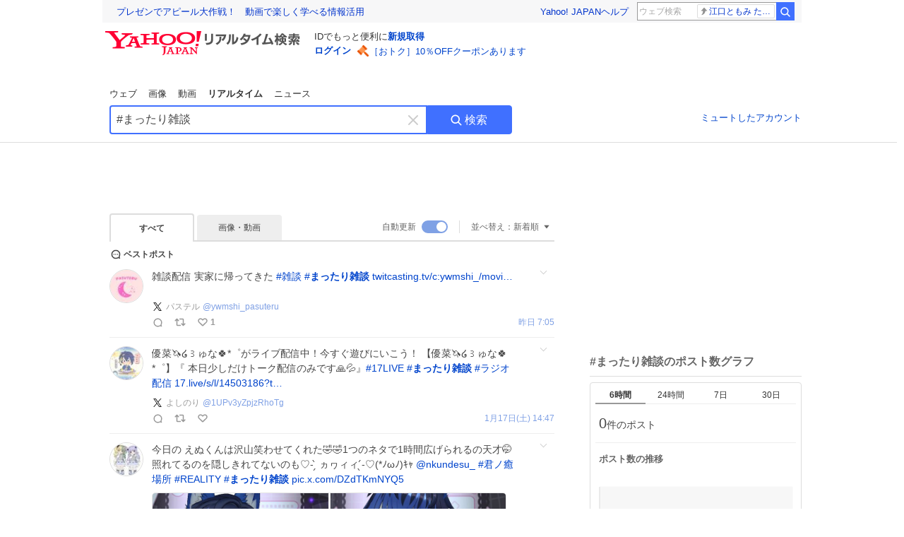

--- FILE ---
content_type: text/html; charset=utf-8
request_url: https://search.yahoo.co.jp/realtime/search?p=%23%E3%81%BE%E3%81%A3%E3%81%9F%E3%82%8A%E9%9B%91%E8%AB%87
body_size: 70610
content:
<!DOCTYPE html><html lang="ja" class="web"><head><link rel="preload" href="https://s.yimg.jp/images/templa/mhd/v3/css/mhd-v3-patch-pc.css" as="style"/><meta charSet="utf-8"/><title>「#まったり雑談」のX（旧Twitter）検索結果 - Yahoo!リアルタイム検索</title><meta name="format-detection" content="telephone=no"/><meta name="description" content="「#まったり雑談」に関するX（旧Twitter）検索結果です。ログインやフォロー不要でX（旧Twitter）に投稿されたポストをリアルタイムに検索できます。"/><meta name="robots" content="index,follow,noarchive,max-image-preview:large"/><meta name="google-site-verification" content="_oMlvGMsia0DuaM2mKoiR5vIjRFvH6AahMsNoVvUS08"/><meta name="viewport" content="initial-scale=1.0, maximum-scale=5.0, width=device-width, user-scalable=yes"/><link rel="canonical" href="https://search.yahoo.co.jp/realtime/search?p=%23%E3%81%BE%E3%81%A3%E3%81%9F%E3%82%8A%E9%9B%91%E8%AB%87"/><meta property="og:description" content="「#まったり雑談」に関するX（旧Twitter）検索結果です。ログインやフォロー不要でX（旧Twitter）に投稿されたポストをリアルタイムに検索できます。"/><meta property="og:locale" content="ja_JP"/><meta property="og:site_name" content="Yahoo!リアルタイム検索"/><meta property="og:type" content="article"/><meta property="og:image" content="https://s.yimg.jp/images/serp/ts/ogp_v2.png"/><meta property="og:title" content="「#まったり雑談」のX（旧Twitter）検索結果 - Yahoo!リアルタイム検索"/><meta property="og:url" content="https://search.yahoo.co.jp/realtime/search?p=%23%E3%81%BE%E3%81%A3%E3%81%9F%E3%82%8A%E9%9B%91%E8%AB%87&amp;fr=rts_ogp&amp;rkf=1"/><meta property="twitter:card" content="summary_large_image"/><meta property="twitter:title" content="「#まったり雑談」のX（旧Twitter）検索結果 - Yahoo!リアルタイム検索"/><meta property="twitter:description" content="「#まったり雑談」に関するX（旧Twitter）検索結果です。ログインやフォロー不要でX（旧Twitter）に投稿されたポストをリアルタイムに検索できます。"/><meta property="twitter:image" content="https://s.yimg.jp/images/serp/ts/tw_card_4096.png"/><link rel="stylesheet" href="https://s.yimg.jp/images/templa/mhd/v3/css/mhd-v3-patch-pc.css"/><meta name="next-head-count" content="21"/><link rel="icon" href="https://s.yimg.jp/c/icon/s/bsc/2.0/favicon.ico" type="image/vnd.microsoft.icon"/><link rel="apple-touch-icon" href="https://s.yimg.jp/images/ipn/wcb/y129.png"/><link rel="preconnect" href="//rts-pctr.c.yimg.jp"/><link rel="dns-prefetch" href="//rts-pctr.c.yimg.jp"/><link rel="preconnect" href="//pbs.twimg.com"/><link rel="dns-prefetch" href="//pbs.twimg.com"/><link rel="preconnect" href="//video.twimg.com"/><link rel="dns-prefetch" href="//video.twimg.com"/><link rel="stylesheet" href="https://s.yimg.jp/images/riff/4.7.0/riff.min.css"/><link rel="dns-prefetch" href="//approach.yahooapis.jp"/><script async="" src="https://yads.c.yimg.jp/js/yads-async.js"></script><script id="approach" src="https://s.yimg.jp/images/approach/jslib/deeplink-2.1.0.js" defer=""></script><link rel="preload" href="https://s.yimg.jp/images/realtime/fe/assets/_next/static/4.275.1/css/2888.css" as="style"/><link rel="stylesheet" href="https://s.yimg.jp/images/realtime/fe/assets/_next/static/4.275.1/css/2888.css" data-n-g=""/><link rel="preload" href="https://s.yimg.jp/images/realtime/fe/assets/_next/static/4.275.1/css/358.css" as="style"/><link rel="stylesheet" href="https://s.yimg.jp/images/realtime/fe/assets/_next/static/4.275.1/css/358.css" data-n-p=""/><link rel="preload" href="https://s.yimg.jp/images/realtime/fe/assets/_next/static/4.275.1/css/1860.css" as="style"/><link rel="stylesheet" href="https://s.yimg.jp/images/realtime/fe/assets/_next/static/4.275.1/css/1860.css" data-n-p=""/><link rel="preload" href="https://s.yimg.jp/images/realtime/fe/assets/_next/static/4.275.1/css/5603.css" as="style"/><link rel="stylesheet" href="https://s.yimg.jp/images/realtime/fe/assets/_next/static/4.275.1/css/5603.css" data-n-p=""/><link rel="preload" href="https://s.yimg.jp/images/realtime/fe/assets/_next/static/4.275.1/css/3517.css" as="style"/><link rel="stylesheet" href="https://s.yimg.jp/images/realtime/fe/assets/_next/static/4.275.1/css/3517.css" data-n-p=""/><link rel="preload" href="https://s.yimg.jp/images/realtime/fe/assets/_next/static/4.275.1/css/108.css" as="style"/><link rel="stylesheet" href="https://s.yimg.jp/images/realtime/fe/assets/_next/static/4.275.1/css/108.css" data-n-p=""/><link rel="preload" href="https://s.yimg.jp/images/realtime/fe/assets/_next/static/4.275.1/css/7591.css" as="style"/><link rel="stylesheet" href="https://s.yimg.jp/images/realtime/fe/assets/_next/static/4.275.1/css/7591.css" data-n-p=""/><link rel="preload" href="https://s.yimg.jp/images/realtime/fe/assets/_next/static/4.275.1/css/236.css" as="style"/><link rel="stylesheet" href="https://s.yimg.jp/images/realtime/fe/assets/_next/static/4.275.1/css/236.css" data-n-p=""/><link rel="preload" href="https://s.yimg.jp/images/realtime/fe/assets/_next/static/4.275.1/css/9603.css" as="style"/><link rel="stylesheet" href="https://s.yimg.jp/images/realtime/fe/assets/_next/static/4.275.1/css/9603.css" data-n-p=""/><noscript data-n-css=""></noscript><script defer="" nomodule="" src="https://s.yimg.jp/images/realtime/fe/assets/_next/static/4.275.1/chunks/polyfills.js"></script><script src="https://s.yimg.jp/images/realtime/fe/assets/_next/static/4.275.1/chunks/2272.js" defer=""></script><script src="https://s.yimg.jp/images/realtime/fe/assets/_next/static/4.275.1/chunks/9774.js" defer=""></script><script src="https://s.yimg.jp/images/realtime/fe/assets/_next/static/4.275.1/chunks/179.js" defer=""></script><script src="https://s.yimg.jp/images/realtime/fe/assets/_next/static/4.275.1/chunks/2888.js" defer=""></script><script src="https://s.yimg.jp/images/realtime/fe/assets/_next/static/4.275.1/chunks/9412.js" defer=""></script><script src="https://s.yimg.jp/images/realtime/fe/assets/_next/static/4.275.1/chunks/1465.js" defer=""></script><script src="https://s.yimg.jp/images/realtime/fe/assets/_next/static/4.275.1/chunks/956.js" defer=""></script><script src="https://s.yimg.jp/images/realtime/fe/assets/_next/static/4.275.1/chunks/6914.js" defer=""></script><script src="https://s.yimg.jp/images/realtime/fe/assets/_next/static/4.275.1/chunks/8609.js" defer=""></script><script src="https://s.yimg.jp/images/realtime/fe/assets/_next/static/4.275.1/chunks/3253.js" defer=""></script><script src="https://s.yimg.jp/images/realtime/fe/assets/_next/static/4.275.1/chunks/4686.js" defer=""></script><script src="https://s.yimg.jp/images/realtime/fe/assets/_next/static/4.275.1/chunks/7248.js" defer=""></script><script src="https://s.yimg.jp/images/realtime/fe/assets/_next/static/4.275.1/chunks/5933.js" defer=""></script><script src="https://s.yimg.jp/images/realtime/fe/assets/_next/static/4.275.1/chunks/6337.js" defer=""></script><script src="https://s.yimg.jp/images/realtime/fe/assets/_next/static/4.275.1/chunks/358.js" defer=""></script><script src="https://s.yimg.jp/images/realtime/fe/assets/_next/static/4.275.1/chunks/8926.js" defer=""></script><script src="https://s.yimg.jp/images/realtime/fe/assets/_next/static/4.275.1/chunks/3049.js" defer=""></script><script src="https://s.yimg.jp/images/realtime/fe/assets/_next/static/4.275.1/chunks/8410.js" defer=""></script><script src="https://s.yimg.jp/images/realtime/fe/assets/_next/static/4.275.1/chunks/4423.js" defer=""></script><script src="https://s.yimg.jp/images/realtime/fe/assets/_next/static/4.275.1/chunks/2559.js" defer=""></script><script src="https://s.yimg.jp/images/realtime/fe/assets/_next/static/4.275.1/chunks/1860.js" defer=""></script><script src="https://s.yimg.jp/images/realtime/fe/assets/_next/static/4.275.1/chunks/5603.js" defer=""></script><script src="https://s.yimg.jp/images/realtime/fe/assets/_next/static/4.275.1/chunks/3517.js" defer=""></script><script src="https://s.yimg.jp/images/realtime/fe/assets/_next/static/4.275.1/chunks/108.js" defer=""></script><script src="https://s.yimg.jp/images/realtime/fe/assets/_next/static/4.275.1/chunks/5833.js" defer=""></script><script src="https://s.yimg.jp/images/realtime/fe/assets/_next/static/4.275.1/chunks/7074.js" defer=""></script><script src="https://s.yimg.jp/images/realtime/fe/assets/_next/static/4.275.1/chunks/7591.js" defer=""></script><script src="https://s.yimg.jp/images/realtime/fe/assets/_next/static/4.275.1/chunks/236.js" defer=""></script><script src="https://s.yimg.jp/images/realtime/fe/assets/_next/static/4.275.1/chunks/9303.js" defer=""></script><script src="https://s.yimg.jp/images/realtime/fe/assets/_next/static/4.275.1/chunks/9603.js" defer=""></script><script src="https://s.yimg.jp/images/realtime/fe/assets/_next/static/4.275.1/_buildManifest.js" defer=""></script><script src="https://s.yimg.jp/images/realtime/fe/assets/_next/static/4.275.1/_ssgManifest.js" defer=""></script></head><body><div id="__next"><noscript><iframe src="//b.yjtag.jp/iframe?c=LSVmqBi" width="1" height="1" frameBorder="0" scrolling="no" marginHeight="0" marginWidth="0"></iframe></noscript><div class="p"><div id="wrapper"><div id="contents" role="main"><div class="header"><div class="content--990"><div><div data-mhd="mhd" class="mhd"></div></div><div class="Emg_Emg__THbvX"><div class="emg" data-emg="emg"><div class="emg3" data-emg="emg3"></div><div class="emg2" data-emg="emg2"></div><div class="emg1" data-emg="emg1"></div></div></div><noscript><div id="noscript" class="NoScript_NoScript__AZBKm target_modules_viewability"><svg height="20" width="20" class="riff-text-current" fill="#444" focusable="false" viewBox="0 0 48 48"><path clip-rule="evenodd" d="M25.756 9.198c-.966-1.598-2.546-1.598-3.512 0L5.43 37.014C4.436 38.656 5.226 40 7.186 40h33.628c1.96 0 2.75-1.345 1.757-2.988L25.756 9.199ZM22 33.002A2 2 0 1 1 26 32.998a2 2 0 0 1-3.999.002Zm2-4a2 2 0 0 1-2-2v-6a2 2 0 1 1 4 0v6a2 2 0 0 1-2 2Z" fill-rule="evenodd"></path></svg><p>JavaScriptが無効です。ブラウザの設定でJavaScriptを有効にしてください。<br/>詳しくは<a href="https://support.yahoo-net.jp/noscript" data-cl-params="_cl_link:link;_cl_position:0">JavaScriptの設定方法</a>をご覧ください。</p></div></noscript><nav id="tabs" class="VerticalTab_VerticalTab__3MJW_ target_modules_viewability" style="display:block"><ul><li><a href="https://search.yahoo.co.jp/search?p=%23%E3%81%BE%E3%81%A3%E3%81%9F%E3%82%8A%E9%9B%91%E8%AB%87&amp;ei=UTF-8" data-cl-params="_cl_link:web;_cl_position:0">ウェブ</a></li><li><a href="https://search.yahoo.co.jp/image/search?p=%23%E3%81%BE%E3%81%A3%E3%81%9F%E3%82%8A%E9%9B%91%E8%AB%87&amp;ei=UTF-8" data-cl-params="_cl_link:isrch;_cl_position:0">画像</a></li><li><a href="https://search.yahoo.co.jp/video/search?p=%23%E3%81%BE%E3%81%A3%E3%81%9F%E3%82%8A%E9%9B%91%E8%AB%87&amp;ei=UTF-8" data-cl-params="_cl_link:vsrch;_cl_position:0">動画</a></li><li><strong>リアルタイム</strong></li><li><a href="https://news.yahoo.co.jp/search?p=%23%E3%81%BE%E3%81%A3%E3%81%9F%E3%82%8A%E9%9B%91%E8%AB%87&amp;ei=UTF-8" data-cl-params="_cl_link:news;_cl_position:0">ニュース</a></li></ul></nav><div id="search" class="SearchBox_fixedHeight__jqsZG target_modules_viewability"><div class="SearchBox_fixedWrap__Y9m9G"><div class="SearchBox_fixedBody__SvltA"><div class="SearchBox_SearchBox__bTaTA"><form role="search" action="/realtime/search" method="get"><div class="SearchBox_searchInputWrap__M_KgB"><input type="search" name="p" class="SearchBox_searchInput__5LNhz" autoCapitalize="off" autoCorrect="off" autoComplete="off" placeholder="キーワードを入力" value="#まったり雑談"/><input type="hidden" name="ei" value="UTF-8"/><input type="hidden" name="ifr" value="tl_sc"/><button class="SearchBox_clearButton__pz8Ig cl-nofollow" type="button" data-cl-params="_cl_link:clear;_cl_position:0"><svg height="24" width="24" class="riff-text-current" fill="#ccc" focusable="false" viewBox="0 0 48 48"><path d="m26.832 24 10.586-10.596a2.001 2.001 0 0 0 0-2.822 2.001 2.001 0 0 0-2.822 0L24 21.168 13.404 10.582a2.001 2.001 0 0 0-2.822 0 2.001 2.001 0 0 0 0 2.822L21.168 24 10.582 34.596a2.001 2.001 0 0 0 0 2.822c.78.776 2.041.776 2.822 0L24 26.832l10.596 10.586a2.001 2.001 0 0 0 2.822-2.822L26.832 24Z"></path></svg><span class="util-Text--hidden">キーワードを消す</span></button></div><button type="submit" class="SearchBox_searchButton__pG_bD" aria-label="検索ボタン" data-cl-params="_cl_link:button;_cl_position:0"><div class="SearchBox_searchIcon___j_K7"><svg height="20" width="20" class="riff-text-current" fill="#fff" focusable="false" viewBox="0 0 48 48"><path clip-rule="evenodd" d="M21 32c-6.075 0-11-4.925-11-11s4.925-11 11-11 11 4.925 11 11-4.925 11-11 11Zm20.414 6.586-8.499-8.499A14.919 14.919 0 0 0 36 21c0-8.284-6.716-15-15-15-8.284 0-15 6.716-15 15 0 8.284 6.716 15 15 15a14.91 14.91 0 0 0 9.086-3.085l8.5 8.499a2 2 0 1 0 2.828-2.828Z" fill-rule="evenodd"></path></svg></div>検索</button></form></div><div class="SearchBox_qt__LdywO"><p><a href="/realtime/preferences" data-cl-params="_cl_link:mutelist;_cl_position:0">ミュートしたアカウント</a></p></div></div></div></div></div></div><div id="contentsBody" class="body content--990"><div class="main"><div class="MainYda_MainYda__t3fDA"><div id="mainTop"></div></div><div class="Tab_TabContainer__qayBf"><div id="mtype" class="Tab_Tab__iDqfT target_modules_viewability"><ul><li><em>すべて</em></li><li><a href="/realtime/search?p=%23%E3%81%BE%E3%81%A3%E3%81%9F%E3%82%8A%E9%9B%91%E8%AB%87&amp;ei=UTF-8&amp;mtype=image" data-cl-params="_cl_link:img;_cl_position:0">画像・動画</a></li></ul></div><div class="Tab_option__9MxnV"><div class="Tab_autoRefresh__q9aPq target_modules_viewability">自動更新<input type="checkbox" id="autoscroll" checked="" value="1"/><label for="autoscroll" class="Tab_on__8T98V"></label></div><div id="shso" class="Tab_sort__endqD target_modules_viewability"><p class="Tab_current__E9HM0">並べ替え：<span>新着順</span><svg height="14" width="14" class="riff-text-current" fill="#666" focusable="false" viewBox="0 0 48 48"><path clip-rule="evenodd" d="M35.947 16.739c-.017-.059-.029-.118-.056-.173-.026-.055-.064-.101-.101-.15-.042-.057-.082-.112-.135-.159-.015-.013-.021-.031-.038-.044-.033-.026-.074-.034-.11-.055a.993.993 0 0 0-.184-.093.921.921 0 0 0-.2-.04C35.081 16.019 35.044 16 35 16H13c-.044 0-.082.019-.124.025a.921.921 0 0 0-.2.04.954.954 0 0 0-.183.093c-.036.021-.077.029-.11.055-.017.013-.024.031-.039.044-.052.047-.092.102-.134.159-.037.049-.076.095-.102.15-.026.055-.039.114-.056.173-.018.068-.037.133-.041.203-.001.02-.011.037-.011.058 0 .043.019.081.024.123a.977.977 0 0 0 .041.199.971.971 0 0 0 .093.185c.021.036.029.077.056.11l11 14c.021.028.054.038.078.063.032.034.052.076.091.106.039.031.085.046.128.07.037.021.069.042.106.057A.994.994 0 0 0 24 32c.131 0 .259-.035.384-.087.037-.015.068-.036.103-.056.043-.025.09-.04.13-.071.039-.03.058-.072.091-.106.023-.025.056-.035.078-.063l11-14c.026-.033.034-.074.056-.11a.912.912 0 0 0 .092-.185.86.86 0 0 0 .041-.199c.005-.042.025-.08.025-.123 0-.021-.011-.038-.012-.058a.95.95 0 0 0-.041-.203Z" fill-rule="evenodd"></path></svg></p></div></div></div><div><div id="observer" style="height:1px"></div><div id="autosr" class="target_modules_viewability"></div><div id="bt" class="target_modules_viewability"><div class="BestTweet_BestTweet__ayeNG"><svg height="18" width="18" class="riff-text-current" fill="#444" focusable="false" viewBox="0 0 48 48"><path clip-rule="evenodd" d="M7 24c0-9.389 7.61-17 17-17s17 7.611 17 17c0 3.34-1.893 7.45-1.893 7.45-.412.893-.494 2.389-.183 3.323l1.51 4.53c.25.747-.028 1.223-.627 1.223-.15 0-.318-.03-.504-.092l-4.53-1.51c-.383-.127-.858-.189-1.349-.189-.708 0-1.447.128-1.974.372 0 0-4.11 1.893-7.45 1.893-9.39 0-17-7.611-17-17Zm17-13.007c-7.172 0-13.007 5.835-13.007 13.007S16.828 37.007 24 37.007c.98 0 2.201-.275 3.307-.612 1.1-.335 2.048-.72 2.471-.915 1.401-.645 2.893-.737 3.646-.737.495 0 .972.036 1.428.108-.263-1.678-.044-3.613.628-5.072.21-.458.594-1.41.925-2.502.334-1.099.602-2.303.602-3.277 0-7.172-5.835-13.007-13.007-13.007Zm-5 13.005a2 2 0 1 0-4 .003 2 2 0 0 0 4-.003Zm7 0a2 2 0 1 0-4 .003 2 2 0 0 0 4-.003ZM31 22a2 2 0 1 1 0 4 2 2 0 0 1 0-4Z" fill-rule="evenodd"></path></svg><span>ベストポスト</span></div><div class="Tweet_TweetContainer__aezGm Tweet_overall__a5p_9"><a class="Tweet_TweetMenu__BjvZa" data-cl-params="_cl_link:menu;_cl_position:1;twid:2012783279381029293;twuid:1942204238349959169;reply:0;retweet:0;like:1;quote:1;twtmid:;twutmid:0013e00c8bf57d072624,0f56c5a8303790799177;atchimg:0;atchvd:0" data-test="menu">メニューを開く</a><div class="Tweet_Tweet__sna2i"><a class="Tweet_icon__0dOrJ" href="https://x.com/ywmshi_pasuteru?utm_source=yjrealtime&amp;utm_medium=search" target="_blank" rel="nofollow" data-cl-params="_cl_link:twico;_cl_position:1;twid:2012783279381029293;twuid:1942204238349959169;reply:0;retweet:0;like:1;quote:1;twtmid:;twutmid:0013e00c8bf57d072624,0f56c5a8303790799177;atchimg:0;atchvd:0"><img src="https://rts-pctr.c.yimg.jp/[base64]"/></a><div class="Tweet_bodyContainer__ud_57"><div class="Tweet_bodyWrap__lhoVN"><p class="Tweet_body__3tH8T">雑談配信 実家に帰ってきた <a href="/realtime/search?p=%23%E9%9B%91%E8%AB%87" target="" data-cl-params="_cl_link:twlhsh;_cl_position:1;twid:2012783279381029293;twuid:1942204238349959169;reply:0;retweet:0;like:1;quote:1;twtmid:;twutmid:0013e00c8bf57d072624,0f56c5a8303790799177;atchimg:0;atchvd:0;hashtag:雑談">#<!-- -->雑談</a> <a href="/realtime/search?p=%23%E3%81%BE%E3%81%A3%E3%81%9F%E3%82%8A%E9%9B%91%E8%AB%87" target="" data-cl-params="_cl_link:twlhsh;_cl_position:1;twid:2012783279381029293;twuid:1942204238349959169;reply:0;retweet:0;like:1;quote:1;twtmid:;twutmid:0013e00c8bf57d072624,0f56c5a8303790799177;atchimg:0;atchvd:0;hashtag:まったり雑談">#<em>まったり雑談</em></a> <a href="https://t.co/qmFUS9AJmu" target="_blank" rel="nofollow" data-cl-params="_cl_link:twlurl;_cl_position:1;twid:2012783279381029293;twuid:1942204238349959169;reply:0;retweet:0;like:1;quote:1;twtmid:;twutmid:0013e00c8bf57d072624,0f56c5a8303790799177;atchimg:0;atchvd:0;url:twitcasting.tv/c:ywmshi_/movi…">twitcasting.tv/c:ywmshi_/movi…</a></p></div><div class="Tweet_info__bBT3t"><p class="Tweet_author__h0pGD"><svg width="16" height="16" viewBox="0 0 24 24" fill="none" xmlns="http://www.w3.org/2000/svg"><g clip-path="url(#clip0_16803_69837)"><path d="M13.6823 10.6218L20.2393 3H18.6855L12.9921 9.61788L8.44476 3H3.19995L10.0764 13.0074L3.19995 21H4.75384L10.7663 14.0113L15.5686 21H20.8134L13.682 10.6218H13.6823ZM11.5541 13.0956L10.8574 12.0991L5.31373 4.16971H7.70041L12.1742 10.5689L12.8709 11.5655L18.6863 19.8835H16.2996L11.5541 13.096V13.0956Z" fill="#000"></path></g><defs><clipPath id="clip0_16803_69837"><rect width="24" height="24" fill="fff"></rect></clipPath></defs></svg><span class="Tweet_authorName___6Ckk">パステル</span><a class="Tweet_authorID__JKhEb" href="https://x.com/ywmshi_pasuteru?utm_source=yjrealtime&amp;utm_medium=search" target="_blank" rel="nofollow" data-cl-params="_cl_link:twaco;_cl_position:1;twid:2012783279381029293;twuid:1942204238349959169;reply:0;retweet:0;like:1;quote:1;twtmid:;twutmid:0013e00c8bf57d072624,0f56c5a8303790799177;atchimg:0;atchvd:0">@<!-- -->ywmshi_pasuteru</a></p></div><div class="Tweet_footer__gF4gH"><ul class="Tweet_action__2GvMa Tweet_bold__0F619"><li><a href="https://x.com/intent/tweet?in_reply_to=2012783279381029293&amp;utm_source=yjrealtime&amp;utm_medium=search" target="_blank" rel="nofollow" data-cl-params="_cl_link:twrp;_cl_position:1;twid:2012783279381029293;twuid:1942204238349959169;reply:0;retweet:0;like:1;quote:1;twtmid:;twutmid:0013e00c8bf57d072624,0f56c5a8303790799177;atchimg:0;atchvd:0"><svg height="17" width="17" class="riff-text-current" fill="#999" focusable="false" viewBox="0 0 48 48"><path clip-rule="evenodd" d="M24 7C14.61 7 7 14.611 7 24s7.61 17 17 17c3.34 0 7.45-1.893 7.45-1.893.527-.244 1.266-.372 1.974-.372.49 0 .966.062 1.349.19l4.53 1.51c.186.061.355.09.504.09.599 0 .876-.475.627-1.222l-1.51-4.53c-.311-.934-.229-2.43.183-3.323 0 0 1.893-4.11 1.893-7.45 0-9.389-7.61-17-17-17ZM10.993 24c0-7.172 5.835-13.007 13.007-13.007S37.007 16.828 37.007 24c0 .974-.268 2.178-.602 3.277a21.795 21.795 0 0 1-.925 2.502c-.672 1.459-.89 3.394-.627 5.072a9.142 9.142 0 0 0-1.429-.108c-.753 0-2.245.091-3.646.737-.423.196-1.371.58-2.47.915-1.107.337-2.327.612-3.308.612-7.172 0-13.007-5.835-13.007-13.007Z" fill-rule="evenodd"></path></svg><span></span></a></li><li><a href="https://x.com/intent/retweet?tweet_id=2012783279381029293&amp;utm_source=yjrealtime&amp;utm_medium=search" target="_blank" rel="nofollow" data-cl-params="_cl_link:twre;_cl_position:1;twid:2012783279381029293;twuid:1942204238349959169;reply:0;retweet:0;like:1;quote:1;twtmid:;twutmid:0013e00c8bf57d072624,0f56c5a8303790799177;atchimg:0;atchvd:0"><svg height="18" width="18" class="riff-text-current" fill="#999" focusable="false" viewBox="0 0 48 48"><path clip-rule="evenodd" d="M12.392 10.04c.058.011.11.033.168.05.069.02.138.035.205.063.066.027.125.065.187.098.052.03.107.052.157.086.074.049.144.102.21.16l.097.09 5.998 6a2 2 0 0 1-2.694 2.95l-.134-.123L14 16.828V34h11a2 2 0 0 1 .149 3.995l-.15.005H14a4.004 4.004 0 0 1-3.994-3.8L10 34V16.828l-2.586 2.586A1.99 1.99 0 0 1 6 20a2 2 0 0 1-1.53-3.287l.116-.127 5.998-5.999c.094-.093.196-.177.307-.25l.077-.045.079-.04c.062-.034.122-.072.188-.099.067-.028.136-.044.204-.064.057-.016.11-.038.169-.049a1.99 1.99 0 0 1 .784 0ZM34 10c2.139 0 3.89 1.687 3.995 3.8L38 14v17.172l2.586-2.586a2 2 0 0 1 2.945 2.7l-.117.128-6 5.999a1.994 1.994 0 0 1-.305.25l-.154.084c-.063.035-.124.072-.19.1-.066.028-.135.043-.203.063-.057.017-.111.039-.17.051-.13.025-.261.039-.392.039s-.262-.014-.392-.039l-.171-.051c-.067-.02-.136-.035-.202-.063l-.097-.047-.247-.137a2.025 2.025 0 0 1-.21-.16l-.097-.09-5.998-5.999a2 2 0 0 1 2.7-2.945l.128.117L34 31.172V14H23a2 2 0 0 1-.15-3.995L23 10h11Z" fill-rule="evenodd"></path></svg><span></span></a></li><li><a href="https://x.com/intent/like?tweet_id=2012783279381029293&amp;utm_source=yjrealtime&amp;utm_medium=search" target="_blank" rel="nofollow" data-cl-params="_cl_link:twfev;_cl_position:1;twid:2012783279381029293;twuid:1942204238349959169;reply:0;retweet:0;like:1;quote:1;twtmid:;twutmid:0013e00c8bf57d072624,0f56c5a8303790799177;atchimg:0;atchvd:0"><svg height="18" width="18" class="riff-text-current" fill="#999" focusable="false" viewBox="0 0 48 48"><path clip-rule="evenodd" d="M15.887 12.987a6.014 6.014 0 0 0-4.188 1.671C10.604 15.715 10 17.113 10 18.595c0 1.483.604 2.883 1.699 3.939L24 34.395l12.302-11.861C37.397 21.478 38 20.078 38 18.595c0-1.482-.603-2.88-1.697-3.937h-.001c-2.309-2.228-6.069-2.227-8.378 0l-2.536 2.445a1.998 1.998 0 0 1-2.775 0l-2.536-2.445a6.019 6.019 0 0 0-4.19-1.67ZM24 39c-.613 0-1.225-.23-1.703-.69L8.921 25.413C7.037 23.596 6 21.175 6 18.596c0-2.58 1.038-5 2.922-6.816 3.841-3.706 10.091-3.705 13.932 0L24 12.884l1.148-1.105c3.842-3.706 10.092-3.705 13.931 0C40.962 13.595 42 16.016 42 18.595c0 2.58-1.037 5.001-2.921 6.819L25.703 38.31c-.477.46-1.09.69-1.703.69Z" fill-rule="evenodd"></path></svg><span>1</span></a></li></ul><time class="Tweet_time__GS_jw"><a href="https://x.com/ywmshi_pasuteru/status/2012783279381029293?utm_source=yjrealtime&amp;utm_medium=search" target="_blank" rel="nofollow" data-cl-params="_cl_link:twtm;_cl_position:1;twid:2012783279381029293;twuid:1942204238349959169;reply:0;retweet:0;like:1;quote:1;twtmid:;twutmid:0013e00c8bf57d072624,0f56c5a8303790799177;atchimg:0;atchvd:0">昨日 16:05</a></time></div></div></div><a class="Tweet_overallLink__cl7og" href="/realtime/search/tweet/2012783279381029293?detail=1&amp;ifr=tl_twdtl&amp;rkf=1" data-cl-params="_cl_link:twdetail;_cl_position:1;twid:2012783279381029293;twuid:1942204238349959169;reply:0;retweet:0;like:1;quote:1;twtmid:;twutmid:0013e00c8bf57d072624,0f56c5a8303790799177;atchimg:0;atchvd:0"></a></div></div><div id="sr" class="Timeline_Timeline___xmUI target_modules_viewability"><div><div class="Tweet_TweetContainer__aezGm Tweet_overall__a5p_9"><a class="Tweet_TweetMenu__BjvZa" data-cl-params="_cl_link:menu;_cl_position:1;twid:2012537263150788662;twuid:997753164454481926;reply:0;retweet:0;like:0;quote:0;twtmid:;twutmid:;atchimg:0;atchvd:0" data-test="menu">メニューを開く</a><div class="Tweet_Tweet__sna2i"><a class="Tweet_icon__0dOrJ" href="https://x.com/1UPv3yZpjzRhoTg?utm_source=yjrealtime&amp;utm_medium=search" target="_blank" rel="nofollow" data-cl-params="_cl_link:twico;_cl_position:1;twid:2012537263150788662;twuid:997753164454481926;reply:0;retweet:0;like:0;quote:0;twtmid:;twutmid:;atchimg:0;atchvd:0"><img src="https://rts-pctr.c.yimg.jp/[base64]"/></a><div class="Tweet_bodyContainer__ud_57"><div class="Tweet_bodyWrap__lhoVN"><p class="Tweet_body__3tH8T">優菜🦄໒꒱ゅな🍀*゜がライブ配信中！今すぐ遊びにいこう！ 【優菜🦄໒꒱ゅな🍀*゜】『 本日少しだけトーク配信のみです🙏💦』<a href="/realtime/search?p=%2317LIVE" target="" data-cl-params="_cl_link:twlhsh;_cl_position:1;twid:2012537263150788662;twuid:997753164454481926;reply:0;retweet:0;like:0;quote:0;twtmid:;twutmid:;atchimg:0;atchvd:0;hashtag:17LIVE">#<!-- -->17LIVE</a> <a href="/realtime/search?p=%23%E3%81%BE%E3%81%A3%E3%81%9F%E3%82%8A%E9%9B%91%E8%AB%87" target="" data-cl-params="_cl_link:twlhsh;_cl_position:1;twid:2012537263150788662;twuid:997753164454481926;reply:0;retweet:0;like:0;quote:0;twtmid:;twutmid:;atchimg:0;atchvd:0;hashtag:まったり雑談">#<em>まったり雑談</em></a> <a href="/realtime/search?p=%23%E3%83%A9%E3%82%B8%E3%82%AA%E9%85%8D%E4%BF%A1" target="" data-cl-params="_cl_link:twlhsh;_cl_position:1;twid:2012537263150788662;twuid:997753164454481926;reply:0;retweet:0;like:0;quote:0;twtmid:;twutmid:;atchimg:0;atchvd:0;hashtag:ラジオ配信">#<!-- -->ラジオ配信</a>   <a href="https://t.co/CjuiiaUj5B" target="_blank" rel="nofollow" data-cl-params="_cl_link:twlurl;_cl_position:1;twid:2012537263150788662;twuid:997753164454481926;reply:0;retweet:0;like:0;quote:0;twtmid:;twutmid:;atchimg:0;atchvd:0;url:17.live/s/l/14503186?t…">17.live/s/l/14503186?t…</a></p></div><div class="Tweet_info__bBT3t"><p class="Tweet_author__h0pGD"><svg width="16" height="16" viewBox="0 0 24 24" fill="none" xmlns="http://www.w3.org/2000/svg"><g clip-path="url(#clip0_16803_69837)"><path d="M13.6823 10.6218L20.2393 3H18.6855L12.9921 9.61788L8.44476 3H3.19995L10.0764 13.0074L3.19995 21H4.75384L10.7663 14.0113L15.5686 21H20.8134L13.682 10.6218H13.6823ZM11.5541 13.0956L10.8574 12.0991L5.31373 4.16971H7.70041L12.1742 10.5689L12.8709 11.5655L18.6863 19.8835H16.2996L11.5541 13.096V13.0956Z" fill="#000"></path></g><defs><clipPath id="clip0_16803_69837"><rect width="24" height="24" fill="fff"></rect></clipPath></defs></svg><span class="Tweet_authorName___6Ckk">よしのり</span><a class="Tweet_authorID__JKhEb" href="https://x.com/1UPv3yZpjzRhoTg?utm_source=yjrealtime&amp;utm_medium=search" target="_blank" rel="nofollow" data-cl-params="_cl_link:twaco;_cl_position:1;twid:2012537263150788662;twuid:997753164454481926;reply:0;retweet:0;like:0;quote:0;twtmid:;twutmid:;atchimg:0;atchvd:0">@<!-- -->1UPv3yZpjzRhoTg</a></p></div><div class="Tweet_footer__gF4gH"><ul class="Tweet_action__2GvMa"><li><a href="https://x.com/intent/tweet?in_reply_to=2012537263150788662&amp;utm_source=yjrealtime&amp;utm_medium=search" target="_blank" rel="nofollow" data-cl-params="_cl_link:twrp;_cl_position:1;twid:2012537263150788662;twuid:997753164454481926;reply:0;retweet:0;like:0;quote:0;twtmid:;twutmid:;atchimg:0;atchvd:0"><svg height="17" width="17" class="riff-text-current" fill="#999" focusable="false" viewBox="0 0 48 48"><path clip-rule="evenodd" d="M24 7C14.61 7 7 14.611 7 24s7.61 17 17 17c3.34 0 7.45-1.893 7.45-1.893.527-.244 1.266-.372 1.974-.372.49 0 .966.062 1.349.19l4.53 1.51c.186.061.355.09.504.09.599 0 .876-.475.627-1.222l-1.51-4.53c-.311-.934-.229-2.43.183-3.323 0 0 1.893-4.11 1.893-7.45 0-9.389-7.61-17-17-17ZM10.993 24c0-7.172 5.835-13.007 13.007-13.007S37.007 16.828 37.007 24c0 .974-.268 2.178-.602 3.277a21.795 21.795 0 0 1-.925 2.502c-.672 1.459-.89 3.394-.627 5.072a9.142 9.142 0 0 0-1.429-.108c-.753 0-2.245.091-3.646.737-.423.196-1.371.58-2.47.915-1.107.337-2.327.612-3.308.612-7.172 0-13.007-5.835-13.007-13.007Z" fill-rule="evenodd"></path></svg><span></span></a></li><li><a href="https://x.com/intent/retweet?tweet_id=2012537263150788662&amp;utm_source=yjrealtime&amp;utm_medium=search" target="_blank" rel="nofollow" data-cl-params="_cl_link:twre;_cl_position:1;twid:2012537263150788662;twuid:997753164454481926;reply:0;retweet:0;like:0;quote:0;twtmid:;twutmid:;atchimg:0;atchvd:0"><svg height="18" width="18" class="riff-text-current" fill="#999" focusable="false" viewBox="0 0 48 48"><path clip-rule="evenodd" d="M12.392 10.04c.058.011.11.033.168.05.069.02.138.035.205.063.066.027.125.065.187.098.052.03.107.052.157.086.074.049.144.102.21.16l.097.09 5.998 6a2 2 0 0 1-2.694 2.95l-.134-.123L14 16.828V34h11a2 2 0 0 1 .149 3.995l-.15.005H14a4.004 4.004 0 0 1-3.994-3.8L10 34V16.828l-2.586 2.586A1.99 1.99 0 0 1 6 20a2 2 0 0 1-1.53-3.287l.116-.127 5.998-5.999c.094-.093.196-.177.307-.25l.077-.045.079-.04c.062-.034.122-.072.188-.099.067-.028.136-.044.204-.064.057-.016.11-.038.169-.049a1.99 1.99 0 0 1 .784 0ZM34 10c2.139 0 3.89 1.687 3.995 3.8L38 14v17.172l2.586-2.586a2 2 0 0 1 2.945 2.7l-.117.128-6 5.999a1.994 1.994 0 0 1-.305.25l-.154.084c-.063.035-.124.072-.19.1-.066.028-.135.043-.203.063-.057.017-.111.039-.17.051-.13.025-.261.039-.392.039s-.262-.014-.392-.039l-.171-.051c-.067-.02-.136-.035-.202-.063l-.097-.047-.247-.137a2.025 2.025 0 0 1-.21-.16l-.097-.09-5.998-5.999a2 2 0 0 1 2.7-2.945l.128.117L34 31.172V14H23a2 2 0 0 1-.15-3.995L23 10h11Z" fill-rule="evenodd"></path></svg><span></span></a></li><li><a href="https://x.com/intent/like?tweet_id=2012537263150788662&amp;utm_source=yjrealtime&amp;utm_medium=search" target="_blank" rel="nofollow" data-cl-params="_cl_link:twfev;_cl_position:1;twid:2012537263150788662;twuid:997753164454481926;reply:0;retweet:0;like:0;quote:0;twtmid:;twutmid:;atchimg:0;atchvd:0"><svg height="18" width="18" class="riff-text-current" fill="#999" focusable="false" viewBox="0 0 48 48"><path clip-rule="evenodd" d="M15.887 12.987a6.014 6.014 0 0 0-4.188 1.671C10.604 15.715 10 17.113 10 18.595c0 1.483.604 2.883 1.699 3.939L24 34.395l12.302-11.861C37.397 21.478 38 20.078 38 18.595c0-1.482-.603-2.88-1.697-3.937h-.001c-2.309-2.228-6.069-2.227-8.378 0l-2.536 2.445a1.998 1.998 0 0 1-2.775 0l-2.536-2.445a6.019 6.019 0 0 0-4.19-1.67ZM24 39c-.613 0-1.225-.23-1.703-.69L8.921 25.413C7.037 23.596 6 21.175 6 18.596c0-2.58 1.038-5 2.922-6.816 3.841-3.706 10.091-3.705 13.932 0L24 12.884l1.148-1.105c3.842-3.706 10.092-3.705 13.931 0C40.962 13.595 42 16.016 42 18.595c0 2.58-1.037 5.001-2.921 6.819L25.703 38.31c-.477.46-1.09.69-1.703.69Z" fill-rule="evenodd"></path></svg><span></span></a></li></ul><time class="Tweet_time__GS_jw"><a href="https://x.com/1UPv3yZpjzRhoTg/status/2012537263150788662?utm_source=yjrealtime&amp;utm_medium=search" target="_blank" rel="nofollow" data-cl-params="_cl_link:twtm;_cl_position:1;twid:2012537263150788662;twuid:997753164454481926;reply:0;retweet:0;like:0;quote:0;twtmid:;twutmid:;atchimg:0;atchvd:0">1月17日(土) 23:47</a></time></div></div></div><a class="Tweet_overallLink__cl7og" href="/realtime/search/tweet/2012537263150788662?detail=1&amp;ifr=tl_twdtl&amp;rkf=1" data-cl-params="_cl_link:twdetail;_cl_position:1;twid:2012537263150788662;twuid:997753164454481926;reply:0;retweet:0;like:0;quote:0;twtmid:;twutmid:;atchimg:0;atchvd:0"></a></div></div><div><div class="Tweet_TweetContainer__aezGm Tweet_overall__a5p_9"><a class="Tweet_TweetMenu__BjvZa" data-cl-params="_cl_link:menu;_cl_position:2;twid:2012219350988599560;twuid:1429426633350344707;reply:0;retweet:0;like:0;quote:0;twtmid:09956a4d31aecd3a6350;twutmid:06332443ac371a295658;atchimg:3;atchvd:0" data-test="menu">メニューを開く</a><div class="Tweet_Tweet__sna2i"><a class="Tweet_icon__0dOrJ" href="https://x.com/saaya82390255?utm_source=yjrealtime&amp;utm_medium=search" target="_blank" rel="nofollow" data-cl-params="_cl_link:twico;_cl_position:2;twid:2012219350988599560;twuid:1429426633350344707;reply:0;retweet:0;like:0;quote:0;twtmid:09956a4d31aecd3a6350;twutmid:06332443ac371a295658;atchimg:3;atchvd:0"><img src="https://rts-pctr.c.yimg.jp/[base64]"/></a><div class="Tweet_bodyContainer__ud_57"><div class="Tweet_bodyWrap__lhoVN"><p class="Tweet_body__3tH8T">今日の えぬくんは沢山笑わせてくれた🤣🤣1つのネタで1時間広げられるの天才🤭照れてるのを隠しきれてないのも♡- ̗̀ ヵヮィィ  ̖́-♡(*ﾉωﾉ)ｷｬ <a href="https://x.com/nkundesu_?utm_source=yjrealtime&amp;utm_medium=search" target="_blank" rel="nofollow" data-cl-params="_cl_link:twlat;_cl_position:2;twid:2012219350988599560;twuid:1429426633350344707;reply:0;retweet:0;like:0;quote:0;twtmid:09956a4d31aecd3a6350;twutmid:06332443ac371a295658;atchimg:3;atchvd:0">@nkundesu_</a>  <a href="/realtime/search?p=%23%E5%90%9B%E3%83%8E%E7%99%92%E5%A0%B4%E6%89%80" target="" data-cl-params="_cl_link:twlhsh;_cl_position:2;twid:2012219350988599560;twuid:1429426633350344707;reply:0;retweet:0;like:0;quote:0;twtmid:09956a4d31aecd3a6350;twutmid:06332443ac371a295658;atchimg:3;atchvd:0;hashtag:君ノ癒場所">#<!-- -->君ノ癒場所</a>   <a href="/realtime/search?p=%23REALITY" target="" data-cl-params="_cl_link:twlhsh;_cl_position:2;twid:2012219350988599560;twuid:1429426633350344707;reply:0;retweet:0;like:0;quote:0;twtmid:09956a4d31aecd3a6350;twutmid:06332443ac371a295658;atchimg:3;atchvd:0;hashtag:REALITY">#<!-- -->REALITY</a>  <a href="/realtime/search?p=%23%E3%81%BE%E3%81%A3%E3%81%9F%E3%82%8A%E9%9B%91%E8%AB%87" target="" data-cl-params="_cl_link:twlhsh;_cl_position:2;twid:2012219350988599560;twuid:1429426633350344707;reply:0;retweet:0;like:0;quote:0;twtmid:09956a4d31aecd3a6350;twutmid:06332443ac371a295658;atchimg:3;atchvd:0;hashtag:まったり雑談">#<em>まったり雑談</em></a> <a href="https://t.co/DZdTKmNYQ5" target="_blank" rel="nofollow" data-cl-params="_cl_link:twlurl;_cl_position:2;twid:2012219350988599560;twuid:1429426633350344707;reply:0;retweet:0;like:0;quote:0;twtmid:09956a4d31aecd3a6350;twutmid:06332443ac371a295658;atchimg:3;atchvd:0;url:pic.x.com/DZdTKmNYQ5">pic.x.com/DZdTKmNYQ5</a></p></div><div class="Tweet_imageContainerWrapper__O_jSd"><div class="Tweet_imageContainerDivider__F18Zb"><div class="Tweet_imageContainer__8KC7A"><a data-cl-params="_cl_link:twlimg;_cl_position:0;twid:2012219350988599560;twuid:1429426633350344707;reply:0;retweet:0;like:0;quote:0;twtmid:09956a4d31aecd3a6350;twutmid:06332443ac371a295658;atchimg:3;atchvd:0;mov:no"><img src="https://rts-pctr.c.yimg.jp/[base64]" data-test="image"/></a></div></div><div class="Tweet_imageContainerDivider__F18Zb"><div class="Tweet_imageContainer__8KC7A"><a data-cl-params="_cl_link:twlimg;_cl_position:1;twid:2012219350988599560;twuid:1429426633350344707;reply:0;retweet:0;like:0;quote:0;twtmid:09956a4d31aecd3a6350;twutmid:06332443ac371a295658;atchimg:3;atchvd:0;mov:no"><img src="https://rts-pctr.c.yimg.jp/[base64]" data-test="image"/></a></div><div class="Tweet_imageContainer__8KC7A"><a data-cl-params="_cl_link:twlimg;_cl_position:2;twid:2012219350988599560;twuid:1429426633350344707;reply:0;retweet:0;like:0;quote:0;twtmid:09956a4d31aecd3a6350;twutmid:06332443ac371a295658;atchimg:3;atchvd:0;mov:no"><img src="https://rts-pctr.c.yimg.jp/[base64]" data-test="image"/></a></div></div></div><div class="Tweet_info__bBT3t"><p class="Tweet_author__h0pGD"><svg width="16" height="16" viewBox="0 0 24 24" fill="none" xmlns="http://www.w3.org/2000/svg"><g clip-path="url(#clip0_16803_69837)"><path d="M13.6823 10.6218L20.2393 3H18.6855L12.9921 9.61788L8.44476 3H3.19995L10.0764 13.0074L3.19995 21H4.75384L10.7663 14.0113L15.5686 21H20.8134L13.682 10.6218H13.6823ZM11.5541 13.0956L10.8574 12.0991L5.31373 4.16971H7.70041L12.1742 10.5689L12.8709 11.5655L18.6863 19.8835H16.2996L11.5541 13.096V13.0956Z" fill="#000"></path></g><defs><clipPath id="clip0_16803_69837"><rect width="24" height="24" fill="fff"></rect></clipPath></defs></svg><span class="Tweet_authorName___6Ckk">❁✿✾ 猫乃目 さぁや 🐈🌙✨</span><a class="Tweet_authorID__JKhEb" href="https://x.com/saaya82390255?utm_source=yjrealtime&amp;utm_medium=search" target="_blank" rel="nofollow" data-cl-params="_cl_link:twaco;_cl_position:2;twid:2012219350988599560;twuid:1429426633350344707;reply:0;retweet:0;like:0;quote:0;twtmid:09956a4d31aecd3a6350;twutmid:06332443ac371a295658;atchimg:3;atchvd:0">@<!-- -->saaya82390255</a></p></div><div class="Tweet_footer__gF4gH"><ul class="Tweet_action__2GvMa"><li><a href="https://x.com/intent/tweet?in_reply_to=2012219350988599560&amp;utm_source=yjrealtime&amp;utm_medium=search" target="_blank" rel="nofollow" data-cl-params="_cl_link:twrp;_cl_position:2;twid:2012219350988599560;twuid:1429426633350344707;reply:0;retweet:0;like:0;quote:0;twtmid:09956a4d31aecd3a6350;twutmid:06332443ac371a295658;atchimg:3;atchvd:0"><svg height="17" width="17" class="riff-text-current" fill="#999" focusable="false" viewBox="0 0 48 48"><path clip-rule="evenodd" d="M24 7C14.61 7 7 14.611 7 24s7.61 17 17 17c3.34 0 7.45-1.893 7.45-1.893.527-.244 1.266-.372 1.974-.372.49 0 .966.062 1.349.19l4.53 1.51c.186.061.355.09.504.09.599 0 .876-.475.627-1.222l-1.51-4.53c-.311-.934-.229-2.43.183-3.323 0 0 1.893-4.11 1.893-7.45 0-9.389-7.61-17-17-17ZM10.993 24c0-7.172 5.835-13.007 13.007-13.007S37.007 16.828 37.007 24c0 .974-.268 2.178-.602 3.277a21.795 21.795 0 0 1-.925 2.502c-.672 1.459-.89 3.394-.627 5.072a9.142 9.142 0 0 0-1.429-.108c-.753 0-2.245.091-3.646.737-.423.196-1.371.58-2.47.915-1.107.337-2.327.612-3.308.612-7.172 0-13.007-5.835-13.007-13.007Z" fill-rule="evenodd"></path></svg><span></span></a></li><li><a href="https://x.com/intent/retweet?tweet_id=2012219350988599560&amp;utm_source=yjrealtime&amp;utm_medium=search" target="_blank" rel="nofollow" data-cl-params="_cl_link:twre;_cl_position:2;twid:2012219350988599560;twuid:1429426633350344707;reply:0;retweet:0;like:0;quote:0;twtmid:09956a4d31aecd3a6350;twutmid:06332443ac371a295658;atchimg:3;atchvd:0"><svg height="18" width="18" class="riff-text-current" fill="#999" focusable="false" viewBox="0 0 48 48"><path clip-rule="evenodd" d="M12.392 10.04c.058.011.11.033.168.05.069.02.138.035.205.063.066.027.125.065.187.098.052.03.107.052.157.086.074.049.144.102.21.16l.097.09 5.998 6a2 2 0 0 1-2.694 2.95l-.134-.123L14 16.828V34h11a2 2 0 0 1 .149 3.995l-.15.005H14a4.004 4.004 0 0 1-3.994-3.8L10 34V16.828l-2.586 2.586A1.99 1.99 0 0 1 6 20a2 2 0 0 1-1.53-3.287l.116-.127 5.998-5.999c.094-.093.196-.177.307-.25l.077-.045.079-.04c.062-.034.122-.072.188-.099.067-.028.136-.044.204-.064.057-.016.11-.038.169-.049a1.99 1.99 0 0 1 .784 0ZM34 10c2.139 0 3.89 1.687 3.995 3.8L38 14v17.172l2.586-2.586a2 2 0 0 1 2.945 2.7l-.117.128-6 5.999a1.994 1.994 0 0 1-.305.25l-.154.084c-.063.035-.124.072-.19.1-.066.028-.135.043-.203.063-.057.017-.111.039-.17.051-.13.025-.261.039-.392.039s-.262-.014-.392-.039l-.171-.051c-.067-.02-.136-.035-.202-.063l-.097-.047-.247-.137a2.025 2.025 0 0 1-.21-.16l-.097-.09-5.998-5.999a2 2 0 0 1 2.7-2.945l.128.117L34 31.172V14H23a2 2 0 0 1-.15-3.995L23 10h11Z" fill-rule="evenodd"></path></svg><span></span></a></li><li><a href="https://x.com/intent/like?tweet_id=2012219350988599560&amp;utm_source=yjrealtime&amp;utm_medium=search" target="_blank" rel="nofollow" data-cl-params="_cl_link:twfev;_cl_position:2;twid:2012219350988599560;twuid:1429426633350344707;reply:0;retweet:0;like:0;quote:0;twtmid:09956a4d31aecd3a6350;twutmid:06332443ac371a295658;atchimg:3;atchvd:0"><svg height="18" width="18" class="riff-text-current" fill="#999" focusable="false" viewBox="0 0 48 48"><path clip-rule="evenodd" d="M15.887 12.987a6.014 6.014 0 0 0-4.188 1.671C10.604 15.715 10 17.113 10 18.595c0 1.483.604 2.883 1.699 3.939L24 34.395l12.302-11.861C37.397 21.478 38 20.078 38 18.595c0-1.482-.603-2.88-1.697-3.937h-.001c-2.309-2.228-6.069-2.227-8.378 0l-2.536 2.445a1.998 1.998 0 0 1-2.775 0l-2.536-2.445a6.019 6.019 0 0 0-4.19-1.67ZM24 39c-.613 0-1.225-.23-1.703-.69L8.921 25.413C7.037 23.596 6 21.175 6 18.596c0-2.58 1.038-5 2.922-6.816 3.841-3.706 10.091-3.705 13.932 0L24 12.884l1.148-1.105c3.842-3.706 10.092-3.705 13.931 0C40.962 13.595 42 16.016 42 18.595c0 2.58-1.037 5.001-2.921 6.819L25.703 38.31c-.477.46-1.09.69-1.703.69Z" fill-rule="evenodd"></path></svg><span></span></a></li></ul><time class="Tweet_time__GS_jw"><a href="https://x.com/saaya82390255/status/2012219350988599560?utm_source=yjrealtime&amp;utm_medium=search" target="_blank" rel="nofollow" data-cl-params="_cl_link:twtm;_cl_position:2;twid:2012219350988599560;twuid:1429426633350344707;reply:0;retweet:0;like:0;quote:0;twtmid:09956a4d31aecd3a6350;twutmid:06332443ac371a295658;atchimg:3;atchvd:0">1月17日(土) 2:44</a></time></div></div></div><a class="Tweet_overallLink__cl7og" href="/realtime/search/tweet/2012219350988599560?detail=1&amp;ifr=tl_twdtl&amp;rkf=1" data-cl-params="_cl_link:twdetail;_cl_position:2;twid:2012219350988599560;twuid:1429426633350344707;reply:0;retweet:0;like:0;quote:0;twtmid:09956a4d31aecd3a6350;twutmid:06332443ac371a295658;atchimg:3;atchvd:0"></a></div></div><div><div class="Tweet_TweetContainer__aezGm Tweet_overall__a5p_9"><a class="Tweet_TweetMenu__BjvZa" data-cl-params="_cl_link:menu;_cl_position:3;twid:2012167909318209668;twuid:1898744804336627712;reply:0;retweet:0;like:0;quote:0;twtmid:;twutmid:0aa4aa592a31bc3f9319;atchimg:0;atchvd:0" data-test="menu">メニューを開く</a><div class="Tweet_Tweet__sna2i"><a class="Tweet_icon__0dOrJ" href="https://x.com/Tubaki200930?utm_source=yjrealtime&amp;utm_medium=search" target="_blank" rel="nofollow" data-cl-params="_cl_link:twico;_cl_position:3;twid:2012167909318209668;twuid:1898744804336627712;reply:0;retweet:0;like:0;quote:0;twtmid:;twutmid:0aa4aa592a31bc3f9319;atchimg:0;atchvd:0"><img src="https://rts-pctr.c.yimg.jp/[base64]"/></a><div class="Tweet_bodyContainer__ud_57"><div class="Tweet_bodyWrap__lhoVN"><p class="Tweet_body__3tH8T">お話しましょー！ <a href="/realtime/search?p=%23%E5%88%9D%E8%A6%8B%E3%81%95%E3%82%93%E5%A4%A7%E6%AD%93%E8%BF%8E" target="" data-cl-params="_cl_link:twlhsh;_cl_position:3;twid:2012167909318209668;twuid:1898744804336627712;reply:0;retweet:0;like:0;quote:0;twtmid:;twutmid:0aa4aa592a31bc3f9319;atchimg:0;atchvd:0;hashtag:初見さん大歓迎">#<!-- -->初見さん大歓迎</a> <a href="/realtime/search?p=%23%E3%81%BE%E3%81%A3%E3%81%9F%E3%82%8A%E9%9B%91%E8%AB%87" target="" data-cl-params="_cl_link:twlhsh;_cl_position:3;twid:2012167909318209668;twuid:1898744804336627712;reply:0;retweet:0;like:0;quote:0;twtmid:;twutmid:0aa4aa592a31bc3f9319;atchimg:0;atchvd:0;hashtag:まったり雑談">#<em>まったり雑談</em></a>！ <a href="https://t.co/uLrTeo6kvO" target="_blank" rel="nofollow" data-cl-params="_cl_link:twlurl;_cl_position:3;twid:2012167909318209668;twuid:1898744804336627712;reply:0;retweet:0;like:0;quote:0;twtmid:;twutmid:0aa4aa592a31bc3f9319;atchimg:0;atchvd:0;url:twitcasting.tv/tubaki200930/m…">twitcasting.tv/tubaki200930/m…</a></p></div><div class="Tweet_info__bBT3t"><p class="Tweet_author__h0pGD"><svg width="16" height="16" viewBox="0 0 24 24" fill="none" xmlns="http://www.w3.org/2000/svg"><g clip-path="url(#clip0_16803_69837)"><path d="M13.6823 10.6218L20.2393 3H18.6855L12.9921 9.61788L8.44476 3H3.19995L10.0764 13.0074L3.19995 21H4.75384L10.7663 14.0113L15.5686 21H20.8134L13.682 10.6218H13.6823ZM11.5541 13.0956L10.8574 12.0991L5.31373 4.16971H7.70041L12.1742 10.5689L12.8709 11.5655L18.6863 19.8835H16.2996L11.5541 13.096V13.0956Z" fill="#000"></path></g><defs><clipPath id="clip0_16803_69837"><rect width="24" height="24" fill="fff"></rect></clipPath></defs></svg><span class="Tweet_authorName___6Ckk">翼希</span><a class="Tweet_authorID__JKhEb" href="https://x.com/Tubaki200930?utm_source=yjrealtime&amp;utm_medium=search" target="_blank" rel="nofollow" data-cl-params="_cl_link:twaco;_cl_position:3;twid:2012167909318209668;twuid:1898744804336627712;reply:0;retweet:0;like:0;quote:0;twtmid:;twutmid:0aa4aa592a31bc3f9319;atchimg:0;atchvd:0">@<!-- -->Tubaki200930</a></p></div><div class="Tweet_footer__gF4gH"><ul class="Tweet_action__2GvMa"><li><a href="https://x.com/intent/tweet?in_reply_to=2012167909318209668&amp;utm_source=yjrealtime&amp;utm_medium=search" target="_blank" rel="nofollow" data-cl-params="_cl_link:twrp;_cl_position:3;twid:2012167909318209668;twuid:1898744804336627712;reply:0;retweet:0;like:0;quote:0;twtmid:;twutmid:0aa4aa592a31bc3f9319;atchimg:0;atchvd:0"><svg height="17" width="17" class="riff-text-current" fill="#999" focusable="false" viewBox="0 0 48 48"><path clip-rule="evenodd" d="M24 7C14.61 7 7 14.611 7 24s7.61 17 17 17c3.34 0 7.45-1.893 7.45-1.893.527-.244 1.266-.372 1.974-.372.49 0 .966.062 1.349.19l4.53 1.51c.186.061.355.09.504.09.599 0 .876-.475.627-1.222l-1.51-4.53c-.311-.934-.229-2.43.183-3.323 0 0 1.893-4.11 1.893-7.45 0-9.389-7.61-17-17-17ZM10.993 24c0-7.172 5.835-13.007 13.007-13.007S37.007 16.828 37.007 24c0 .974-.268 2.178-.602 3.277a21.795 21.795 0 0 1-.925 2.502c-.672 1.459-.89 3.394-.627 5.072a9.142 9.142 0 0 0-1.429-.108c-.753 0-2.245.091-3.646.737-.423.196-1.371.58-2.47.915-1.107.337-2.327.612-3.308.612-7.172 0-13.007-5.835-13.007-13.007Z" fill-rule="evenodd"></path></svg><span></span></a></li><li><a href="https://x.com/intent/retweet?tweet_id=2012167909318209668&amp;utm_source=yjrealtime&amp;utm_medium=search" target="_blank" rel="nofollow" data-cl-params="_cl_link:twre;_cl_position:3;twid:2012167909318209668;twuid:1898744804336627712;reply:0;retweet:0;like:0;quote:0;twtmid:;twutmid:0aa4aa592a31bc3f9319;atchimg:0;atchvd:0"><svg height="18" width="18" class="riff-text-current" fill="#999" focusable="false" viewBox="0 0 48 48"><path clip-rule="evenodd" d="M12.392 10.04c.058.011.11.033.168.05.069.02.138.035.205.063.066.027.125.065.187.098.052.03.107.052.157.086.074.049.144.102.21.16l.097.09 5.998 6a2 2 0 0 1-2.694 2.95l-.134-.123L14 16.828V34h11a2 2 0 0 1 .149 3.995l-.15.005H14a4.004 4.004 0 0 1-3.994-3.8L10 34V16.828l-2.586 2.586A1.99 1.99 0 0 1 6 20a2 2 0 0 1-1.53-3.287l.116-.127 5.998-5.999c.094-.093.196-.177.307-.25l.077-.045.079-.04c.062-.034.122-.072.188-.099.067-.028.136-.044.204-.064.057-.016.11-.038.169-.049a1.99 1.99 0 0 1 .784 0ZM34 10c2.139 0 3.89 1.687 3.995 3.8L38 14v17.172l2.586-2.586a2 2 0 0 1 2.945 2.7l-.117.128-6 5.999a1.994 1.994 0 0 1-.305.25l-.154.084c-.063.035-.124.072-.19.1-.066.028-.135.043-.203.063-.057.017-.111.039-.17.051-.13.025-.261.039-.392.039s-.262-.014-.392-.039l-.171-.051c-.067-.02-.136-.035-.202-.063l-.097-.047-.247-.137a2.025 2.025 0 0 1-.21-.16l-.097-.09-5.998-5.999a2 2 0 0 1 2.7-2.945l.128.117L34 31.172V14H23a2 2 0 0 1-.15-3.995L23 10h11Z" fill-rule="evenodd"></path></svg><span></span></a></li><li><a href="https://x.com/intent/like?tweet_id=2012167909318209668&amp;utm_source=yjrealtime&amp;utm_medium=search" target="_blank" rel="nofollow" data-cl-params="_cl_link:twfev;_cl_position:3;twid:2012167909318209668;twuid:1898744804336627712;reply:0;retweet:0;like:0;quote:0;twtmid:;twutmid:0aa4aa592a31bc3f9319;atchimg:0;atchvd:0"><svg height="18" width="18" class="riff-text-current" fill="#999" focusable="false" viewBox="0 0 48 48"><path clip-rule="evenodd" d="M15.887 12.987a6.014 6.014 0 0 0-4.188 1.671C10.604 15.715 10 17.113 10 18.595c0 1.483.604 2.883 1.699 3.939L24 34.395l12.302-11.861C37.397 21.478 38 20.078 38 18.595c0-1.482-.603-2.88-1.697-3.937h-.001c-2.309-2.228-6.069-2.227-8.378 0l-2.536 2.445a1.998 1.998 0 0 1-2.775 0l-2.536-2.445a6.019 6.019 0 0 0-4.19-1.67ZM24 39c-.613 0-1.225-.23-1.703-.69L8.921 25.413C7.037 23.596 6 21.175 6 18.596c0-2.58 1.038-5 2.922-6.816 3.841-3.706 10.091-3.705 13.932 0L24 12.884l1.148-1.105c3.842-3.706 10.092-3.705 13.931 0C40.962 13.595 42 16.016 42 18.595c0 2.58-1.037 5.001-2.921 6.819L25.703 38.31c-.477.46-1.09.69-1.703.69Z" fill-rule="evenodd"></path></svg><span></span></a></li></ul><time class="Tweet_time__GS_jw"><a href="https://x.com/Tubaki200930/status/2012167909318209668?utm_source=yjrealtime&amp;utm_medium=search" target="_blank" rel="nofollow" data-cl-params="_cl_link:twtm;_cl_position:3;twid:2012167909318209668;twuid:1898744804336627712;reply:0;retweet:0;like:0;quote:0;twtmid:;twutmid:0aa4aa592a31bc3f9319;atchimg:0;atchvd:0">1月16日(金) 23:19</a></time></div></div></div><a class="Tweet_overallLink__cl7og" href="/realtime/search/tweet/2012167909318209668?detail=1&amp;ifr=tl_twdtl&amp;rkf=1" data-cl-params="_cl_link:twdetail;_cl_position:3;twid:2012167909318209668;twuid:1898744804336627712;reply:0;retweet:0;like:0;quote:0;twtmid:;twutmid:0aa4aa592a31bc3f9319;atchimg:0;atchvd:0"></a></div></div><div><div class="Tweet_TweetContainer__aezGm Tweet_overall__a5p_9"><a class="Tweet_TweetMenu__BjvZa" data-cl-params="_cl_link:menu;_cl_position:4;twid:2011816631715185034;twuid:1429426633350344707;reply:0;retweet:0;like:0;quote:0;twtmid:0705c3c2424c42d22891;twutmid:06332443ac371a295658;atchimg:3;atchvd:0" data-test="menu">メニューを開く</a><div class="Tweet_Tweet__sna2i"><a class="Tweet_icon__0dOrJ" href="https://x.com/saaya82390255?utm_source=yjrealtime&amp;utm_medium=search" target="_blank" rel="nofollow" data-cl-params="_cl_link:twico;_cl_position:4;twid:2011816631715185034;twuid:1429426633350344707;reply:0;retweet:0;like:0;quote:0;twtmid:0705c3c2424c42d22891;twutmid:06332443ac371a295658;atchimg:3;atchvd:0"><img src="https://rts-pctr.c.yimg.jp/[base64]"/></a><div class="Tweet_bodyContainer__ud_57"><div class="Tweet_bodyWrap__lhoVN"><p class="Tweet_body__3tH8T">風邪気味で声出しずらくて歌枠出来なかった🥹けど栄養摂ってこれ以上悪くならないようにするます🙇‍♀️ みんな(*´∀｀)ﾉ ありがとぅ♪ とも〜いつも🎁ありがとねぇ❤ 明日は朗読やりたいので頑張るます (๑و•̀Δ•́)و <a href="https://x.com/marotomo_X_?utm_source=yjrealtime&amp;utm_medium=search" target="_blank" rel="nofollow" data-cl-params="_cl_link:twlat;_cl_position:4;twid:2011816631715185034;twuid:1429426633350344707;reply:0;retweet:0;like:0;quote:0;twtmid:0705c3c2424c42d22891;twutmid:06332443ac371a295658;atchimg:3;atchvd:0">@marotomo_X_</a>   <a href="/realtime/search?p=%23REALITY" target="" data-cl-params="_cl_link:twlhsh;_cl_position:4;twid:2011816631715185034;twuid:1429426633350344707;reply:0;retweet:0;like:0;quote:0;twtmid:0705c3c2424c42d22891;twutmid:06332443ac371a295658;atchimg:3;atchvd:0;hashtag:REALITY">#<!-- -->REALITY</a>  <a href="/realtime/search?p=%23%E3%81%BE%E3%81%A3%E3%81%9F%E3%82%8A%E9%9B%91%E8%AB%87" target="" data-cl-params="_cl_link:twlhsh;_cl_position:4;twid:2011816631715185034;twuid:1429426633350344707;reply:0;retweet:0;like:0;quote:0;twtmid:0705c3c2424c42d22891;twutmid:06332443ac371a295658;atchimg:3;atchvd:0;hashtag:まったり雑談">#<em>まったり雑談</em></a> <a href="https://t.co/AbA5lZynTo" target="_blank" rel="nofollow" data-cl-params="_cl_link:twlurl;_cl_position:4;twid:2011816631715185034;twuid:1429426633350344707;reply:0;retweet:0;like:0;quote:0;twtmid:0705c3c2424c42d22891;twutmid:06332443ac371a295658;atchimg:3;atchvd:0;url:pic.x.com/AbA5lZynTo">pic.x.com/AbA5lZynTo</a></p></div><div class="Tweet_imageContainerWrapper__O_jSd"><div class="Tweet_imageContainerDivider__F18Zb"><div class="Tweet_imageContainer__8KC7A"><a data-cl-params="_cl_link:twlimg;_cl_position:0;twid:2011816631715185034;twuid:1429426633350344707;reply:0;retweet:0;like:0;quote:0;twtmid:0705c3c2424c42d22891;twutmid:06332443ac371a295658;atchimg:3;atchvd:0;mov:no"><img src="https://rts-pctr.c.yimg.jp/[base64]" data-test="image"/></a></div></div><div class="Tweet_imageContainerDivider__F18Zb"><div class="Tweet_imageContainer__8KC7A"><a data-cl-params="_cl_link:twlimg;_cl_position:1;twid:2011816631715185034;twuid:1429426633350344707;reply:0;retweet:0;like:0;quote:0;twtmid:0705c3c2424c42d22891;twutmid:06332443ac371a295658;atchimg:3;atchvd:0;mov:no"><img src="https://rts-pctr.c.yimg.jp/[base64]" data-test="image"/></a></div><div class="Tweet_imageContainer__8KC7A"><a data-cl-params="_cl_link:twlimg;_cl_position:2;twid:2011816631715185034;twuid:1429426633350344707;reply:0;retweet:0;like:0;quote:0;twtmid:0705c3c2424c42d22891;twutmid:06332443ac371a295658;atchimg:3;atchvd:0;mov:no"><img src="https://rts-pctr.c.yimg.jp/[base64]" data-test="image"/></a></div></div></div><div class="Tweet_info__bBT3t"><p class="Tweet_author__h0pGD"><svg width="16" height="16" viewBox="0 0 24 24" fill="none" xmlns="http://www.w3.org/2000/svg"><g clip-path="url(#clip0_16803_69837)"><path d="M13.6823 10.6218L20.2393 3H18.6855L12.9921 9.61788L8.44476 3H3.19995L10.0764 13.0074L3.19995 21H4.75384L10.7663 14.0113L15.5686 21H20.8134L13.682 10.6218H13.6823ZM11.5541 13.0956L10.8574 12.0991L5.31373 4.16971H7.70041L12.1742 10.5689L12.8709 11.5655L18.6863 19.8835H16.2996L11.5541 13.096V13.0956Z" fill="#000"></path></g><defs><clipPath id="clip0_16803_69837"><rect width="24" height="24" fill="fff"></rect></clipPath></defs></svg><span class="Tweet_authorName___6Ckk">❁✿✾ 猫乃目 さぁや 🐈🌙✨</span><a class="Tweet_authorID__JKhEb" href="https://x.com/saaya82390255?utm_source=yjrealtime&amp;utm_medium=search" target="_blank" rel="nofollow" data-cl-params="_cl_link:twaco;_cl_position:4;twid:2011816631715185034;twuid:1429426633350344707;reply:0;retweet:0;like:0;quote:0;twtmid:0705c3c2424c42d22891;twutmid:06332443ac371a295658;atchimg:3;atchvd:0">@<!-- -->saaya82390255</a></p></div><div class="Tweet_footer__gF4gH"><ul class="Tweet_action__2GvMa"><li><a href="https://x.com/intent/tweet?in_reply_to=2011816631715185034&amp;utm_source=yjrealtime&amp;utm_medium=search" target="_blank" rel="nofollow" data-cl-params="_cl_link:twrp;_cl_position:4;twid:2011816631715185034;twuid:1429426633350344707;reply:0;retweet:0;like:0;quote:0;twtmid:0705c3c2424c42d22891;twutmid:06332443ac371a295658;atchimg:3;atchvd:0"><svg height="17" width="17" class="riff-text-current" fill="#999" focusable="false" viewBox="0 0 48 48"><path clip-rule="evenodd" d="M24 7C14.61 7 7 14.611 7 24s7.61 17 17 17c3.34 0 7.45-1.893 7.45-1.893.527-.244 1.266-.372 1.974-.372.49 0 .966.062 1.349.19l4.53 1.51c.186.061.355.09.504.09.599 0 .876-.475.627-1.222l-1.51-4.53c-.311-.934-.229-2.43.183-3.323 0 0 1.893-4.11 1.893-7.45 0-9.389-7.61-17-17-17ZM10.993 24c0-7.172 5.835-13.007 13.007-13.007S37.007 16.828 37.007 24c0 .974-.268 2.178-.602 3.277a21.795 21.795 0 0 1-.925 2.502c-.672 1.459-.89 3.394-.627 5.072a9.142 9.142 0 0 0-1.429-.108c-.753 0-2.245.091-3.646.737-.423.196-1.371.58-2.47.915-1.107.337-2.327.612-3.308.612-7.172 0-13.007-5.835-13.007-13.007Z" fill-rule="evenodd"></path></svg><span></span></a></li><li><a href="https://x.com/intent/retweet?tweet_id=2011816631715185034&amp;utm_source=yjrealtime&amp;utm_medium=search" target="_blank" rel="nofollow" data-cl-params="_cl_link:twre;_cl_position:4;twid:2011816631715185034;twuid:1429426633350344707;reply:0;retweet:0;like:0;quote:0;twtmid:0705c3c2424c42d22891;twutmid:06332443ac371a295658;atchimg:3;atchvd:0"><svg height="18" width="18" class="riff-text-current" fill="#999" focusable="false" viewBox="0 0 48 48"><path clip-rule="evenodd" d="M12.392 10.04c.058.011.11.033.168.05.069.02.138.035.205.063.066.027.125.065.187.098.052.03.107.052.157.086.074.049.144.102.21.16l.097.09 5.998 6a2 2 0 0 1-2.694 2.95l-.134-.123L14 16.828V34h11a2 2 0 0 1 .149 3.995l-.15.005H14a4.004 4.004 0 0 1-3.994-3.8L10 34V16.828l-2.586 2.586A1.99 1.99 0 0 1 6 20a2 2 0 0 1-1.53-3.287l.116-.127 5.998-5.999c.094-.093.196-.177.307-.25l.077-.045.079-.04c.062-.034.122-.072.188-.099.067-.028.136-.044.204-.064.057-.016.11-.038.169-.049a1.99 1.99 0 0 1 .784 0ZM34 10c2.139 0 3.89 1.687 3.995 3.8L38 14v17.172l2.586-2.586a2 2 0 0 1 2.945 2.7l-.117.128-6 5.999a1.994 1.994 0 0 1-.305.25l-.154.084c-.063.035-.124.072-.19.1-.066.028-.135.043-.203.063-.057.017-.111.039-.17.051-.13.025-.261.039-.392.039s-.262-.014-.392-.039l-.171-.051c-.067-.02-.136-.035-.202-.063l-.097-.047-.247-.137a2.025 2.025 0 0 1-.21-.16l-.097-.09-5.998-5.999a2 2 0 0 1 2.7-2.945l.128.117L34 31.172V14H23a2 2 0 0 1-.15-3.995L23 10h11Z" fill-rule="evenodd"></path></svg><span></span></a></li><li><a href="https://x.com/intent/like?tweet_id=2011816631715185034&amp;utm_source=yjrealtime&amp;utm_medium=search" target="_blank" rel="nofollow" data-cl-params="_cl_link:twfev;_cl_position:4;twid:2011816631715185034;twuid:1429426633350344707;reply:0;retweet:0;like:0;quote:0;twtmid:0705c3c2424c42d22891;twutmid:06332443ac371a295658;atchimg:3;atchvd:0"><svg height="18" width="18" class="riff-text-current" fill="#999" focusable="false" viewBox="0 0 48 48"><path clip-rule="evenodd" d="M15.887 12.987a6.014 6.014 0 0 0-4.188 1.671C10.604 15.715 10 17.113 10 18.595c0 1.483.604 2.883 1.699 3.939L24 34.395l12.302-11.861C37.397 21.478 38 20.078 38 18.595c0-1.482-.603-2.88-1.697-3.937h-.001c-2.309-2.228-6.069-2.227-8.378 0l-2.536 2.445a1.998 1.998 0 0 1-2.775 0l-2.536-2.445a6.019 6.019 0 0 0-4.19-1.67ZM24 39c-.613 0-1.225-.23-1.703-.69L8.921 25.413C7.037 23.596 6 21.175 6 18.596c0-2.58 1.038-5 2.922-6.816 3.841-3.706 10.091-3.705 13.932 0L24 12.884l1.148-1.105c3.842-3.706 10.092-3.705 13.931 0C40.962 13.595 42 16.016 42 18.595c0 2.58-1.037 5.001-2.921 6.819L25.703 38.31c-.477.46-1.09.69-1.703.69Z" fill-rule="evenodd"></path></svg><span></span></a></li></ul><time class="Tweet_time__GS_jw"><a href="https://x.com/saaya82390255/status/2011816631715185034?utm_source=yjrealtime&amp;utm_medium=search" target="_blank" rel="nofollow" data-cl-params="_cl_link:twtm;_cl_position:4;twid:2011816631715185034;twuid:1429426633350344707;reply:0;retweet:0;like:0;quote:0;twtmid:0705c3c2424c42d22891;twutmid:06332443ac371a295658;atchimg:3;atchvd:0">1月16日(金) 0:03</a></time></div></div></div><a class="Tweet_overallLink__cl7og" href="/realtime/search/tweet/2011816631715185034?detail=1&amp;ifr=tl_twdtl&amp;rkf=1" data-cl-params="_cl_link:twdetail;_cl_position:4;twid:2011816631715185034;twuid:1429426633350344707;reply:0;retweet:0;like:0;quote:0;twtmid:0705c3c2424c42d22891;twutmid:06332443ac371a295658;atchimg:3;atchvd:0"></a></div></div><div><div class="Tweet_TweetContainer__aezGm Tweet_overall__a5p_9"><a class="Tweet_TweetMenu__BjvZa" data-cl-params="_cl_link:menu;_cl_position:5;twid:2011432920670683572;twuid:1839266562244751363;reply:0;retweet:0;like:0;quote:0;twtmid:;twutmid:;atchimg:0;atchvd:0" data-test="menu">メニューを開く</a><div class="Tweet_Tweet__sna2i"><a class="Tweet_icon__0dOrJ" href="https://x.com/tinachan0214?utm_source=yjrealtime&amp;utm_medium=search" target="_blank" rel="nofollow" data-cl-params="_cl_link:twico;_cl_position:5;twid:2011432920670683572;twuid:1839266562244751363;reply:0;retweet:0;like:0;quote:0;twtmid:;twutmid:;atchimg:0;atchvd:0"><img src="https://rts-pctr.c.yimg.jp/[base64]"/></a><div class="Tweet_bodyContainer__ud_57"><div class="Tweet_bodyWrap__lhoVN"><p class="Tweet_body__3tH8T">🥃ᰔᩚやちゅおᰔᩚ🚬がライブ配信中！今すぐ遊びにいこう！ 【🥃ᰔᩚやちゅおᰔᩚ🚬】『 まったり雑談』 <a href="/realtime/search?p=%2317LIVE" target="" data-cl-params="_cl_link:twlhsh;_cl_position:5;twid:2011432920670683572;twuid:1839266562244751363;reply:0;retweet:0;like:0;quote:0;twtmid:;twutmid:;atchimg:0;atchvd:0;hashtag:17LIVE">#<!-- -->17LIVE</a> <a href="/realtime/search?p=%23%E3%81%BE%E3%81%A3%E3%81%9F%E3%82%8A%E9%9B%91%E8%AB%87" target="" data-cl-params="_cl_link:twlhsh;_cl_position:5;twid:2011432920670683572;twuid:1839266562244751363;reply:0;retweet:0;like:0;quote:0;twtmid:;twutmid:;atchimg:0;atchvd:0;hashtag:まったり雑談">#<em>まったり雑談</em></a>　 <a href="/realtime/search?p=%23%E3%82%B3%E3%83%A1%E3%83%B3%E3%83%88%E6%AD%93%E8%BF%8E" target="" data-cl-params="_cl_link:twlhsh;_cl_position:5;twid:2011432920670683572;twuid:1839266562244751363;reply:0;retweet:0;like:0;quote:0;twtmid:;twutmid:;atchimg:0;atchvd:0;hashtag:コメント歓迎">#<!-- -->コメント歓迎</a>　 <a href="https://t.co/HRxMxsrCRl" target="_blank" rel="nofollow" data-cl-params="_cl_link:twlurl;_cl_position:5;twid:2011432920670683572;twuid:1839266562244751363;reply:0;retweet:0;like:0;quote:0;twtmid:;twutmid:;atchimg:0;atchvd:0;url:17.live/s/l/28549624?t…">17.live/s/l/28549624?t…</a></p></div><div class="Tweet_info__bBT3t"><p class="Tweet_author__h0pGD"><svg width="16" height="16" viewBox="0 0 24 24" fill="none" xmlns="http://www.w3.org/2000/svg"><g clip-path="url(#clip0_16803_69837)"><path d="M13.6823 10.6218L20.2393 3H18.6855L12.9921 9.61788L8.44476 3H3.19995L10.0764 13.0074L3.19995 21H4.75384L10.7663 14.0113L15.5686 21H20.8134L13.682 10.6218H13.6823ZM11.5541 13.0956L10.8574 12.0991L5.31373 4.16971H7.70041L12.1742 10.5689L12.8709 11.5655L18.6863 19.8835H16.2996L11.5541 13.096V13.0956Z" fill="#000"></path></g><defs><clipPath id="clip0_16803_69837"><rect width="24" height="24" fill="fff"></rect></clipPath></defs></svg><span class="Tweet_authorName___6Ckk">甘色露ティナ♡🍪🎀</span><a class="Tweet_authorID__JKhEb" href="https://x.com/tinachan0214?utm_source=yjrealtime&amp;utm_medium=search" target="_blank" rel="nofollow" data-cl-params="_cl_link:twaco;_cl_position:5;twid:2011432920670683572;twuid:1839266562244751363;reply:0;retweet:0;like:0;quote:0;twtmid:;twutmid:;atchimg:0;atchvd:0">@<!-- -->tinachan0214</a></p></div><div class="Tweet_footer__gF4gH"><ul class="Tweet_action__2GvMa"><li><a href="https://x.com/intent/tweet?in_reply_to=2011432920670683572&amp;utm_source=yjrealtime&amp;utm_medium=search" target="_blank" rel="nofollow" data-cl-params="_cl_link:twrp;_cl_position:5;twid:2011432920670683572;twuid:1839266562244751363;reply:0;retweet:0;like:0;quote:0;twtmid:;twutmid:;atchimg:0;atchvd:0"><svg height="17" width="17" class="riff-text-current" fill="#999" focusable="false" viewBox="0 0 48 48"><path clip-rule="evenodd" d="M24 7C14.61 7 7 14.611 7 24s7.61 17 17 17c3.34 0 7.45-1.893 7.45-1.893.527-.244 1.266-.372 1.974-.372.49 0 .966.062 1.349.19l4.53 1.51c.186.061.355.09.504.09.599 0 .876-.475.627-1.222l-1.51-4.53c-.311-.934-.229-2.43.183-3.323 0 0 1.893-4.11 1.893-7.45 0-9.389-7.61-17-17-17ZM10.993 24c0-7.172 5.835-13.007 13.007-13.007S37.007 16.828 37.007 24c0 .974-.268 2.178-.602 3.277a21.795 21.795 0 0 1-.925 2.502c-.672 1.459-.89 3.394-.627 5.072a9.142 9.142 0 0 0-1.429-.108c-.753 0-2.245.091-3.646.737-.423.196-1.371.58-2.47.915-1.107.337-2.327.612-3.308.612-7.172 0-13.007-5.835-13.007-13.007Z" fill-rule="evenodd"></path></svg><span></span></a></li><li><a href="https://x.com/intent/retweet?tweet_id=2011432920670683572&amp;utm_source=yjrealtime&amp;utm_medium=search" target="_blank" rel="nofollow" data-cl-params="_cl_link:twre;_cl_position:5;twid:2011432920670683572;twuid:1839266562244751363;reply:0;retweet:0;like:0;quote:0;twtmid:;twutmid:;atchimg:0;atchvd:0"><svg height="18" width="18" class="riff-text-current" fill="#999" focusable="false" viewBox="0 0 48 48"><path clip-rule="evenodd" d="M12.392 10.04c.058.011.11.033.168.05.069.02.138.035.205.063.066.027.125.065.187.098.052.03.107.052.157.086.074.049.144.102.21.16l.097.09 5.998 6a2 2 0 0 1-2.694 2.95l-.134-.123L14 16.828V34h11a2 2 0 0 1 .149 3.995l-.15.005H14a4.004 4.004 0 0 1-3.994-3.8L10 34V16.828l-2.586 2.586A1.99 1.99 0 0 1 6 20a2 2 0 0 1-1.53-3.287l.116-.127 5.998-5.999c.094-.093.196-.177.307-.25l.077-.045.079-.04c.062-.034.122-.072.188-.099.067-.028.136-.044.204-.064.057-.016.11-.038.169-.049a1.99 1.99 0 0 1 .784 0ZM34 10c2.139 0 3.89 1.687 3.995 3.8L38 14v17.172l2.586-2.586a2 2 0 0 1 2.945 2.7l-.117.128-6 5.999a1.994 1.994 0 0 1-.305.25l-.154.084c-.063.035-.124.072-.19.1-.066.028-.135.043-.203.063-.057.017-.111.039-.17.051-.13.025-.261.039-.392.039s-.262-.014-.392-.039l-.171-.051c-.067-.02-.136-.035-.202-.063l-.097-.047-.247-.137a2.025 2.025 0 0 1-.21-.16l-.097-.09-5.998-5.999a2 2 0 0 1 2.7-2.945l.128.117L34 31.172V14H23a2 2 0 0 1-.15-3.995L23 10h11Z" fill-rule="evenodd"></path></svg><span></span></a></li><li><a href="https://x.com/intent/like?tweet_id=2011432920670683572&amp;utm_source=yjrealtime&amp;utm_medium=search" target="_blank" rel="nofollow" data-cl-params="_cl_link:twfev;_cl_position:5;twid:2011432920670683572;twuid:1839266562244751363;reply:0;retweet:0;like:0;quote:0;twtmid:;twutmid:;atchimg:0;atchvd:0"><svg height="18" width="18" class="riff-text-current" fill="#999" focusable="false" viewBox="0 0 48 48"><path clip-rule="evenodd" d="M15.887 12.987a6.014 6.014 0 0 0-4.188 1.671C10.604 15.715 10 17.113 10 18.595c0 1.483.604 2.883 1.699 3.939L24 34.395l12.302-11.861C37.397 21.478 38 20.078 38 18.595c0-1.482-.603-2.88-1.697-3.937h-.001c-2.309-2.228-6.069-2.227-8.378 0l-2.536 2.445a1.998 1.998 0 0 1-2.775 0l-2.536-2.445a6.019 6.019 0 0 0-4.19-1.67ZM24 39c-.613 0-1.225-.23-1.703-.69L8.921 25.413C7.037 23.596 6 21.175 6 18.596c0-2.58 1.038-5 2.922-6.816 3.841-3.706 10.091-3.705 13.932 0L24 12.884l1.148-1.105c3.842-3.706 10.092-3.705 13.931 0C40.962 13.595 42 16.016 42 18.595c0 2.58-1.037 5.001-2.921 6.819L25.703 38.31c-.477.46-1.09.69-1.703.69Z" fill-rule="evenodd"></path></svg><span></span></a></li></ul><time class="Tweet_time__GS_jw"><a href="https://x.com/tinachan0214/status/2011432920670683572?utm_source=yjrealtime&amp;utm_medium=search" target="_blank" rel="nofollow" data-cl-params="_cl_link:twtm;_cl_position:5;twid:2011432920670683572;twuid:1839266562244751363;reply:0;retweet:0;like:0;quote:0;twtmid:;twutmid:;atchimg:0;atchvd:0">1月14日(水) 22:39</a></time></div></div></div><a class="Tweet_overallLink__cl7og" href="/realtime/search/tweet/2011432920670683572?detail=1&amp;ifr=tl_twdtl&amp;rkf=1" data-cl-params="_cl_link:twdetail;_cl_position:5;twid:2011432920670683572;twuid:1839266562244751363;reply:0;retweet:0;like:0;quote:0;twtmid:;twutmid:;atchimg:0;atchvd:0"></a></div></div><div><div class="Tweet_TweetContainer__aezGm Tweet_overall__a5p_9"><a class="Tweet_TweetMenu__BjvZa" data-cl-params="_cl_link:menu;_cl_position:6;twid:2011411300690329962;twuid:1375989881621467137;reply:0;retweet:0;like:0;quote:0;twtmid:;twutmid:0dce75fafe6918782719,0b5ec6b66bcc863f7078,0013e00c8bf57d072624;atchimg:0;atchvd:0" data-test="menu">メニューを開く</a><div class="Tweet_Tweet__sna2i"><a class="Tweet_icon__0dOrJ" href="https://x.com/eri_nyanko2525?utm_source=yjrealtime&amp;utm_medium=search" target="_blank" rel="nofollow" data-cl-params="_cl_link:twico;_cl_position:6;twid:2011411300690329962;twuid:1375989881621467137;reply:0;retweet:0;like:0;quote:0;twtmid:;twutmid:0dce75fafe6918782719,0b5ec6b66bcc863f7078,0013e00c8bf57d072624;atchimg:0;atchvd:0"><img src="https://rts-pctr.c.yimg.jp/[base64]"/></a><div class="Tweet_bodyContainer__ud_57"><div class="Tweet_bodyWrap__lhoVN"><p class="Tweet_body__3tH8T">初見さん大歓迎✨️雑談！話にきて！！ <a href="/realtime/search?p=%23%E3%81%BE%E3%81%A3%E3%81%9F%E3%82%8A%E9%9B%91%E8%AB%87" target="" data-cl-params="_cl_link:twlhsh;_cl_position:6;twid:2011411300690329962;twuid:1375989881621467137;reply:0;retweet:0;like:0;quote:0;twtmid:;twutmid:0dce75fafe6918782719,0b5ec6b66bcc863f7078,0013e00c8bf57d072624;atchimg:0;atchvd:0;hashtag:まったり雑談">#<em>まったり雑談</em></a> <a href="/realtime/search?p=%23%E5%88%9D%E8%A6%8B%E3%81%95%E3%82%93%E5%A4%A7%E6%AD%93%E8%BF%8E" target="" data-cl-params="_cl_link:twlhsh;_cl_position:6;twid:2011411300690329962;twuid:1375989881621467137;reply:0;retweet:0;like:0;quote:0;twtmid:;twutmid:0dce75fafe6918782719,0b5ec6b66bcc863f7078,0013e00c8bf57d072624;atchimg:0;atchvd:0;hashtag:初見さん大歓迎">#<!-- -->初見さん大歓迎</a>！！ <a href="https://t.co/DNHudNigDS" target="_blank" rel="nofollow" data-cl-params="_cl_link:twlurl;_cl_position:6;twid:2011411300690329962;twuid:1375989881621467137;reply:0;retweet:0;like:0;quote:0;twtmid:;twutmid:0dce75fafe6918782719,0b5ec6b66bcc863f7078,0013e00c8bf57d072624;atchimg:0;atchvd:0;url:twitcasting.tv/eri_nyanko2525…">twitcasting.tv/eri_nyanko2525…</a></p></div><div class="Tweet_info__bBT3t"><p class="Tweet_author__h0pGD"><svg width="16" height="16" viewBox="0 0 24 24" fill="none" xmlns="http://www.w3.org/2000/svg"><g clip-path="url(#clip0_16803_69837)"><path d="M13.6823 10.6218L20.2393 3H18.6855L12.9921 9.61788L8.44476 3H3.19995L10.0764 13.0074L3.19995 21H4.75384L10.7663 14.0113L15.5686 21H20.8134L13.682 10.6218H13.6823ZM11.5541 13.0956L10.8574 12.0991L5.31373 4.16971H7.70041L12.1742 10.5689L12.8709 11.5655L18.6863 19.8835H16.2996L11.5541 13.096V13.0956Z" fill="#000"></path></g><defs><clipPath id="clip0_16803_69837"><rect width="24" height="24" fill="fff"></rect></clipPath></defs></svg><span class="Tweet_authorName___6Ckk">絵理@2/7歌い手活動部ライブ🎤</span><a class="Tweet_authorID__JKhEb" href="https://x.com/eri_nyanko2525?utm_source=yjrealtime&amp;utm_medium=search" target="_blank" rel="nofollow" data-cl-params="_cl_link:twaco;_cl_position:6;twid:2011411300690329962;twuid:1375989881621467137;reply:0;retweet:0;like:0;quote:0;twtmid:;twutmid:0dce75fafe6918782719,0b5ec6b66bcc863f7078,0013e00c8bf57d072624;atchimg:0;atchvd:0">@<!-- -->eri_nyanko2525</a></p></div><div class="Tweet_footer__gF4gH"><ul class="Tweet_action__2GvMa"><li><a href="https://x.com/intent/tweet?in_reply_to=2011411300690329962&amp;utm_source=yjrealtime&amp;utm_medium=search" target="_blank" rel="nofollow" data-cl-params="_cl_link:twrp;_cl_position:6;twid:2011411300690329962;twuid:1375989881621467137;reply:0;retweet:0;like:0;quote:0;twtmid:;twutmid:0dce75fafe6918782719,0b5ec6b66bcc863f7078,0013e00c8bf57d072624;atchimg:0;atchvd:0"><svg height="17" width="17" class="riff-text-current" fill="#999" focusable="false" viewBox="0 0 48 48"><path clip-rule="evenodd" d="M24 7C14.61 7 7 14.611 7 24s7.61 17 17 17c3.34 0 7.45-1.893 7.45-1.893.527-.244 1.266-.372 1.974-.372.49 0 .966.062 1.349.19l4.53 1.51c.186.061.355.09.504.09.599 0 .876-.475.627-1.222l-1.51-4.53c-.311-.934-.229-2.43.183-3.323 0 0 1.893-4.11 1.893-7.45 0-9.389-7.61-17-17-17ZM10.993 24c0-7.172 5.835-13.007 13.007-13.007S37.007 16.828 37.007 24c0 .974-.268 2.178-.602 3.277a21.795 21.795 0 0 1-.925 2.502c-.672 1.459-.89 3.394-.627 5.072a9.142 9.142 0 0 0-1.429-.108c-.753 0-2.245.091-3.646.737-.423.196-1.371.58-2.47.915-1.107.337-2.327.612-3.308.612-7.172 0-13.007-5.835-13.007-13.007Z" fill-rule="evenodd"></path></svg><span></span></a></li><li><a href="https://x.com/intent/retweet?tweet_id=2011411300690329962&amp;utm_source=yjrealtime&amp;utm_medium=search" target="_blank" rel="nofollow" data-cl-params="_cl_link:twre;_cl_position:6;twid:2011411300690329962;twuid:1375989881621467137;reply:0;retweet:0;like:0;quote:0;twtmid:;twutmid:0dce75fafe6918782719,0b5ec6b66bcc863f7078,0013e00c8bf57d072624;atchimg:0;atchvd:0"><svg height="18" width="18" class="riff-text-current" fill="#999" focusable="false" viewBox="0 0 48 48"><path clip-rule="evenodd" d="M12.392 10.04c.058.011.11.033.168.05.069.02.138.035.205.063.066.027.125.065.187.098.052.03.107.052.157.086.074.049.144.102.21.16l.097.09 5.998 6a2 2 0 0 1-2.694 2.95l-.134-.123L14 16.828V34h11a2 2 0 0 1 .149 3.995l-.15.005H14a4.004 4.004 0 0 1-3.994-3.8L10 34V16.828l-2.586 2.586A1.99 1.99 0 0 1 6 20a2 2 0 0 1-1.53-3.287l.116-.127 5.998-5.999c.094-.093.196-.177.307-.25l.077-.045.079-.04c.062-.034.122-.072.188-.099.067-.028.136-.044.204-.064.057-.016.11-.038.169-.049a1.99 1.99 0 0 1 .784 0ZM34 10c2.139 0 3.89 1.687 3.995 3.8L38 14v17.172l2.586-2.586a2 2 0 0 1 2.945 2.7l-.117.128-6 5.999a1.994 1.994 0 0 1-.305.25l-.154.084c-.063.035-.124.072-.19.1-.066.028-.135.043-.203.063-.057.017-.111.039-.17.051-.13.025-.261.039-.392.039s-.262-.014-.392-.039l-.171-.051c-.067-.02-.136-.035-.202-.063l-.097-.047-.247-.137a2.025 2.025 0 0 1-.21-.16l-.097-.09-5.998-5.999a2 2 0 0 1 2.7-2.945l.128.117L34 31.172V14H23a2 2 0 0 1-.15-3.995L23 10h11Z" fill-rule="evenodd"></path></svg><span></span></a></li><li><a href="https://x.com/intent/like?tweet_id=2011411300690329962&amp;utm_source=yjrealtime&amp;utm_medium=search" target="_blank" rel="nofollow" data-cl-params="_cl_link:twfev;_cl_position:6;twid:2011411300690329962;twuid:1375989881621467137;reply:0;retweet:0;like:0;quote:0;twtmid:;twutmid:0dce75fafe6918782719,0b5ec6b66bcc863f7078,0013e00c8bf57d072624;atchimg:0;atchvd:0"><svg height="18" width="18" class="riff-text-current" fill="#999" focusable="false" viewBox="0 0 48 48"><path clip-rule="evenodd" d="M15.887 12.987a6.014 6.014 0 0 0-4.188 1.671C10.604 15.715 10 17.113 10 18.595c0 1.483.604 2.883 1.699 3.939L24 34.395l12.302-11.861C37.397 21.478 38 20.078 38 18.595c0-1.482-.603-2.88-1.697-3.937h-.001c-2.309-2.228-6.069-2.227-8.378 0l-2.536 2.445a1.998 1.998 0 0 1-2.775 0l-2.536-2.445a6.019 6.019 0 0 0-4.19-1.67ZM24 39c-.613 0-1.225-.23-1.703-.69L8.921 25.413C7.037 23.596 6 21.175 6 18.596c0-2.58 1.038-5 2.922-6.816 3.841-3.706 10.091-3.705 13.932 0L24 12.884l1.148-1.105c3.842-3.706 10.092-3.705 13.931 0C40.962 13.595 42 16.016 42 18.595c0 2.58-1.037 5.001-2.921 6.819L25.703 38.31c-.477.46-1.09.69-1.703.69Z" fill-rule="evenodd"></path></svg><span></span></a></li></ul><time class="Tweet_time__GS_jw"><a href="https://x.com/eri_nyanko2525/status/2011411300690329962?utm_source=yjrealtime&amp;utm_medium=search" target="_blank" rel="nofollow" data-cl-params="_cl_link:twtm;_cl_position:6;twid:2011411300690329962;twuid:1375989881621467137;reply:0;retweet:0;like:0;quote:0;twtmid:;twutmid:0dce75fafe6918782719,0b5ec6b66bcc863f7078,0013e00c8bf57d072624;atchimg:0;atchvd:0">1月14日(水) 21:13</a></time></div></div></div><a class="Tweet_overallLink__cl7og" href="/realtime/search/tweet/2011411300690329962?detail=1&amp;ifr=tl_twdtl&amp;rkf=1" data-cl-params="_cl_link:twdetail;_cl_position:6;twid:2011411300690329962;twuid:1375989881621467137;reply:0;retweet:0;like:0;quote:0;twtmid:;twutmid:0dce75fafe6918782719,0b5ec6b66bcc863f7078,0013e00c8bf57d072624;atchimg:0;atchvd:0"></a></div></div><div><div class="Tweet_TweetContainer__aezGm Tweet_overall__a5p_9"><a class="Tweet_TweetMenu__BjvZa" data-cl-params="_cl_link:menu;_cl_position:7;twid:2011085801715876198;twuid:1391331543776337926;reply:0;retweet:0;like:0;quote:0;twtmid:0e3416675e3a20778194,09b5411ff4b327285428;twutmid:08dd1bae8da2e2402168,012a3e920ade4f815694;atchimg:0;atchvd:0" data-test="menu">メニューを開く</a><div class="Tweet_Tweet__sna2i"><a class="Tweet_icon__0dOrJ" href="https://x.com/koyuki_zashiki?utm_source=yjrealtime&amp;utm_medium=search" target="_blank" rel="nofollow" data-cl-params="_cl_link:twico;_cl_position:7;twid:2011085801715876198;twuid:1391331543776337926;reply:0;retweet:0;like:0;quote:0;twtmid:0e3416675e3a20778194,09b5411ff4b327285428;twutmid:08dd1bae8da2e2402168,012a3e920ade4f815694;atchimg:0;atchvd:0"><img src="https://rts-pctr.c.yimg.jp/[base64]"/></a><div class="Tweet_bodyContainer__ud_57"><div class="Tweet_bodyWrap__lhoVN"><p class="Tweet_body__3tH8T">視聴でお邪魔しておりますのじゃ！  【Minecraft】グループサーバーお披露目！【<a href="/realtime/search?p=%23%E4%B8%83%E8%8D%89%E3%83%8F%E3%83%8A%E3%83%AA" target="" data-cl-params="_cl_link:twlhsh;_cl_position:7;twid:2011085801715876198;twuid:1391331543776337926;reply:0;retweet:0;like:0;quote:0;twtmid:0e3416675e3a20778194,09b5411ff4b327285428;twutmid:08dd1bae8da2e2402168,012a3e920ade4f815694;atchimg:0;atchvd:0;hashtag:七草ハナリ">#<!-- -->七草ハナリ</a>  <a href="/realtime/search?p=%23%E3%83%8F%E3%83%8A%E3%83%AA%E3%81%AE%E5%BA%AD" target="" data-cl-params="_cl_link:twlhsh;_cl_position:7;twid:2011085801715876198;twuid:1391331543776337926;reply:0;retweet:0;like:0;quote:0;twtmid:0e3416675e3a20778194,09b5411ff4b327285428;twutmid:08dd1bae8da2e2402168,012a3e920ade4f815694;atchimg:0;atchvd:0;hashtag:ハナリの庭">#<!-- -->ハナリの庭</a>】 <a href="/realtime/search?p=%23%E3%81%BE%E3%81%A3%E3%81%9F%E3%82%8A%E9%9B%91%E8%AB%87" target="" data-cl-params="_cl_link:twlhsh;_cl_position:7;twid:2011085801715876198;twuid:1391331543776337926;reply:0;retweet:0;like:0;quote:0;twtmid:0e3416675e3a20778194,09b5411ff4b327285428;twutmid:08dd1bae8da2e2402168,012a3e920ade4f815694;atchimg:0;atchvd:0;hashtag:まったり雑談">#<em>まったり雑談</em></a> <a href="/realtime/search?p=%23%E3%82%B2%E3%83%BC%E3%83%A0%E5%AE%9F%E6%B3%81" target="" data-cl-params="_cl_link:twlhsh;_cl_position:7;twid:2011085801715876198;twuid:1391331543776337926;reply:0;retweet:0;like:0;quote:0;twtmid:0e3416675e3a20778194,09b5411ff4b327285428;twutmid:08dd1bae8da2e2402168,012a3e920ade4f815694;atchimg:0;atchvd:0;hashtag:ゲーム実況">#<!-- -->ゲーム実況</a> <a href="https://t.co/vOhMqNjoDr" target="_blank" rel="nofollow" data-cl-params="_cl_link:twlurl;_cl_position:7;twid:2011085801715876198;twuid:1391331543776337926;reply:0;retweet:0;like:0;quote:0;twtmid:0e3416675e3a20778194,09b5411ff4b327285428;twutmid:08dd1bae8da2e2402168,012a3e920ade4f815694;atchimg:0;atchvd:0;url:youtube.com/live/OtMeB3RwP…">youtube.com/live/OtMeB3RwP…</a> <a href="https://x.com/YouTube?utm_source=yjrealtime&amp;utm_medium=search" target="_blank" rel="nofollow" data-cl-params="_cl_link:twlat;_cl_position:7;twid:2011085801715876198;twuid:1391331543776337926;reply:0;retweet:0;like:0;quote:0;twtmid:0e3416675e3a20778194,09b5411ff4b327285428;twutmid:08dd1bae8da2e2402168,012a3e920ade4f815694;atchimg:0;atchvd:0">@YouTube</a>より</p></div><div class="Tweet_info__bBT3t"><p class="Tweet_author__h0pGD"><svg width="16" height="16" viewBox="0 0 24 24" fill="none" xmlns="http://www.w3.org/2000/svg"><g clip-path="url(#clip0_16803_69837)"><path d="M13.6823 10.6218L20.2393 3H18.6855L12.9921 9.61788L8.44476 3H3.19995L10.0764 13.0074L3.19995 21H4.75384L10.7663 14.0113L15.5686 21H20.8134L13.682 10.6218H13.6823ZM11.5541 13.0956L10.8574 12.0991L5.31373 4.16971H7.70041L12.1742 10.5689L12.8709 11.5655L18.6863 19.8835H16.2996L11.5541 13.096V13.0956Z" fill="#000"></path></g><defs><clipPath id="clip0_16803_69837"><rect width="24" height="24" fill="fff"></rect></clipPath></defs></svg><span class="Tweet_authorName___6Ckk">奥座敷こゆき👻🍭妖系ライバーじゃ！</span><svg height="18" width="18" class="riff-text-current" fill="#1DA1F2" focusable="false" viewBox="0 0 48 48"><path clip-rule="evenodd" d="m31.778 20.964-7.071 7.072-2.121 2.12a.999.999 0 0 1-1.414 0l-2.122-2.12-2.829-2.829a2 2 0 1 1 2.828-2.828l2.83 2.829 7.07-7.072a2 2 0 0 1 2.829 2.828ZM42 18.129l-5.241-3.436-1.635-6.064-6.25.312L24 5l-4.874 3.941-6.251-.312-1.635 6.064L6 18.129 8.228 24 6 29.871l5.24 3.435 1.635 6.065 6.251-.313L24 43l4.874-3.942 6.25.313 1.635-6.065L42 29.871 39.772 24 42 18.129Z" fill-rule="evenodd"></path></svg><a class="Tweet_authorID__JKhEb" href="https://x.com/koyuki_zashiki?utm_source=yjrealtime&amp;utm_medium=search" target="_blank" rel="nofollow" data-cl-params="_cl_link:twaco;_cl_position:7;twid:2011085801715876198;twuid:1391331543776337926;reply:0;retweet:0;like:0;quote:0;twtmid:0e3416675e3a20778194,09b5411ff4b327285428;twutmid:08dd1bae8da2e2402168,012a3e920ade4f815694;atchimg:0;atchvd:0">@<!-- -->koyuki_zashiki</a></p></div><div class="Tweet_footer__gF4gH"><ul class="Tweet_action__2GvMa"><li><a href="https://x.com/intent/tweet?in_reply_to=2011085801715876198&amp;utm_source=yjrealtime&amp;utm_medium=search" target="_blank" rel="nofollow" data-cl-params="_cl_link:twrp;_cl_position:7;twid:2011085801715876198;twuid:1391331543776337926;reply:0;retweet:0;like:0;quote:0;twtmid:0e3416675e3a20778194,09b5411ff4b327285428;twutmid:08dd1bae8da2e2402168,012a3e920ade4f815694;atchimg:0;atchvd:0"><svg height="17" width="17" class="riff-text-current" fill="#999" focusable="false" viewBox="0 0 48 48"><path clip-rule="evenodd" d="M24 7C14.61 7 7 14.611 7 24s7.61 17 17 17c3.34 0 7.45-1.893 7.45-1.893.527-.244 1.266-.372 1.974-.372.49 0 .966.062 1.349.19l4.53 1.51c.186.061.355.09.504.09.599 0 .876-.475.627-1.222l-1.51-4.53c-.311-.934-.229-2.43.183-3.323 0 0 1.893-4.11 1.893-7.45 0-9.389-7.61-17-17-17ZM10.993 24c0-7.172 5.835-13.007 13.007-13.007S37.007 16.828 37.007 24c0 .974-.268 2.178-.602 3.277a21.795 21.795 0 0 1-.925 2.502c-.672 1.459-.89 3.394-.627 5.072a9.142 9.142 0 0 0-1.429-.108c-.753 0-2.245.091-3.646.737-.423.196-1.371.58-2.47.915-1.107.337-2.327.612-3.308.612-7.172 0-13.007-5.835-13.007-13.007Z" fill-rule="evenodd"></path></svg><span></span></a></li><li><a href="https://x.com/intent/retweet?tweet_id=2011085801715876198&amp;utm_source=yjrealtime&amp;utm_medium=search" target="_blank" rel="nofollow" data-cl-params="_cl_link:twre;_cl_position:7;twid:2011085801715876198;twuid:1391331543776337926;reply:0;retweet:0;like:0;quote:0;twtmid:0e3416675e3a20778194,09b5411ff4b327285428;twutmid:08dd1bae8da2e2402168,012a3e920ade4f815694;atchimg:0;atchvd:0"><svg height="18" width="18" class="riff-text-current" fill="#999" focusable="false" viewBox="0 0 48 48"><path clip-rule="evenodd" d="M12.392 10.04c.058.011.11.033.168.05.069.02.138.035.205.063.066.027.125.065.187.098.052.03.107.052.157.086.074.049.144.102.21.16l.097.09 5.998 6a2 2 0 0 1-2.694 2.95l-.134-.123L14 16.828V34h11a2 2 0 0 1 .149 3.995l-.15.005H14a4.004 4.004 0 0 1-3.994-3.8L10 34V16.828l-2.586 2.586A1.99 1.99 0 0 1 6 20a2 2 0 0 1-1.53-3.287l.116-.127 5.998-5.999c.094-.093.196-.177.307-.25l.077-.045.079-.04c.062-.034.122-.072.188-.099.067-.028.136-.044.204-.064.057-.016.11-.038.169-.049a1.99 1.99 0 0 1 .784 0ZM34 10c2.139 0 3.89 1.687 3.995 3.8L38 14v17.172l2.586-2.586a2 2 0 0 1 2.945 2.7l-.117.128-6 5.999a1.994 1.994 0 0 1-.305.25l-.154.084c-.063.035-.124.072-.19.1-.066.028-.135.043-.203.063-.057.017-.111.039-.17.051-.13.025-.261.039-.392.039s-.262-.014-.392-.039l-.171-.051c-.067-.02-.136-.035-.202-.063l-.097-.047-.247-.137a2.025 2.025 0 0 1-.21-.16l-.097-.09-5.998-5.999a2 2 0 0 1 2.7-2.945l.128.117L34 31.172V14H23a2 2 0 0 1-.15-3.995L23 10h11Z" fill-rule="evenodd"></path></svg><span></span></a></li><li><a href="https://x.com/intent/like?tweet_id=2011085801715876198&amp;utm_source=yjrealtime&amp;utm_medium=search" target="_blank" rel="nofollow" data-cl-params="_cl_link:twfev;_cl_position:7;twid:2011085801715876198;twuid:1391331543776337926;reply:0;retweet:0;like:0;quote:0;twtmid:0e3416675e3a20778194,09b5411ff4b327285428;twutmid:08dd1bae8da2e2402168,012a3e920ade4f815694;atchimg:0;atchvd:0"><svg height="18" width="18" class="riff-text-current" fill="#999" focusable="false" viewBox="0 0 48 48"><path clip-rule="evenodd" d="M15.887 12.987a6.014 6.014 0 0 0-4.188 1.671C10.604 15.715 10 17.113 10 18.595c0 1.483.604 2.883 1.699 3.939L24 34.395l12.302-11.861C37.397 21.478 38 20.078 38 18.595c0-1.482-.603-2.88-1.697-3.937h-.001c-2.309-2.228-6.069-2.227-8.378 0l-2.536 2.445a1.998 1.998 0 0 1-2.775 0l-2.536-2.445a6.019 6.019 0 0 0-4.19-1.67ZM24 39c-.613 0-1.225-.23-1.703-.69L8.921 25.413C7.037 23.596 6 21.175 6 18.596c0-2.58 1.038-5 2.922-6.816 3.841-3.706 10.091-3.705 13.932 0L24 12.884l1.148-1.105c3.842-3.706 10.092-3.705 13.931 0C40.962 13.595 42 16.016 42 18.595c0 2.58-1.037 5.001-2.921 6.819L25.703 38.31c-.477.46-1.09.69-1.703.69Z" fill-rule="evenodd"></path></svg><span></span></a></li></ul><time class="Tweet_time__GS_jw"><a href="https://x.com/koyuki_zashiki/status/2011085801715876198?utm_source=yjrealtime&amp;utm_medium=search" target="_blank" rel="nofollow" data-cl-params="_cl_link:twtm;_cl_position:7;twid:2011085801715876198;twuid:1391331543776337926;reply:0;retweet:0;like:0;quote:0;twtmid:0e3416675e3a20778194,09b5411ff4b327285428;twutmid:08dd1bae8da2e2402168,012a3e920ade4f815694;atchimg:0;atchvd:0">1月13日(火) 23:39</a></time></div></div></div><a class="Tweet_overallLink__cl7og" href="/realtime/search/tweet/2011085801715876198?detail=1&amp;ifr=tl_twdtl&amp;rkf=1" data-cl-params="_cl_link:twdetail;_cl_position:7;twid:2011085801715876198;twuid:1391331543776337926;reply:0;retweet:0;like:0;quote:0;twtmid:0e3416675e3a20778194,09b5411ff4b327285428;twutmid:08dd1bae8da2e2402168,012a3e920ade4f815694;atchimg:0;atchvd:0"></a></div></div><div><div class="Tweet_TweetContainer__aezGm Tweet_overall__a5p_9"><a class="Tweet_TweetMenu__BjvZa" data-cl-params="_cl_link:menu;_cl_position:8;twid:2011070975123865974;twuid:1429426633350344707;reply:0;retweet:0;like:0;quote:0;twtmid:050f0bb2e43b04a85024;twutmid:06332443ac371a295658;atchimg:1;atchvd:0" data-test="menu">メニューを開く</a><div class="Tweet_Tweet__sna2i"><a class="Tweet_icon__0dOrJ" href="https://x.com/saaya82390255?utm_source=yjrealtime&amp;utm_medium=search" target="_blank" rel="nofollow" data-cl-params="_cl_link:twico;_cl_position:8;twid:2011070975123865974;twuid:1429426633350344707;reply:0;retweet:0;like:0;quote:0;twtmid:050f0bb2e43b04a85024;twutmid:06332443ac371a295658;atchimg:1;atchvd:0"><img src="https://rts-pctr.c.yimg.jp/[base64]"/></a><div class="Tweet_bodyContainer__ud_57"><div class="Tweet_bodyWrap__lhoVN"><p class="Tweet_body__3tH8T">今日は恋愛系の心理テストだた✨ 案外みんな当たってて楽しかったね‼️明日は飲み雑しながら自分を知るターンで行きましょか(*´艸｀)ﾌﾌ  <a href="/realtime/search?p=%23REALITY" target="" data-cl-params="_cl_link:twlhsh;_cl_position:8;twid:2011070975123865974;twuid:1429426633350344707;reply:0;retweet:0;like:0;quote:0;twtmid:050f0bb2e43b04a85024;twutmid:06332443ac371a295658;atchimg:1;atchvd:0;hashtag:REALITY">#<!-- -->REALITY</a>  <a href="/realtime/search?p=%23%E3%81%BE%E3%81%A3%E3%81%9F%E3%82%8A%E9%9B%91%E8%AB%87" target="" data-cl-params="_cl_link:twlhsh;_cl_position:8;twid:2011070975123865974;twuid:1429426633350344707;reply:0;retweet:0;like:0;quote:0;twtmid:050f0bb2e43b04a85024;twutmid:06332443ac371a295658;atchimg:1;atchvd:0;hashtag:まったり雑談">#<em>まったり雑談</em></a>  <a href="/realtime/search?p=%23%E5%BF%83%E7%90%86%E3%83%86%E3%82%B9%E3%83%88" target="" data-cl-params="_cl_link:twlhsh;_cl_position:8;twid:2011070975123865974;twuid:1429426633350344707;reply:0;retweet:0;like:0;quote:0;twtmid:050f0bb2e43b04a85024;twutmid:06332443ac371a295658;atchimg:1;atchvd:0;hashtag:心理テスト">#<!-- -->心理テスト</a> <a href="https://t.co/zKAthJ4UIF" target="_blank" rel="nofollow" data-cl-params="_cl_link:twlurl;_cl_position:8;twid:2011070975123865974;twuid:1429426633350344707;reply:0;retweet:0;like:0;quote:0;twtmid:050f0bb2e43b04a85024;twutmid:06332443ac371a295658;atchimg:1;atchvd:0;url:pic.x.com/zKAthJ4UIF">pic.x.com/zKAthJ4UIF</a></p></div><div class="Tweet_imageContainerWrapper__O_jSd"><div class="Tweet_imageContainerDivider__F18Zb"><div class="Tweet_imageContainer__8KC7A"><a data-cl-params="_cl_link:twlimg;_cl_position:0;twid:2011070975123865974;twuid:1429426633350344707;reply:0;retweet:0;like:0;quote:0;twtmid:050f0bb2e43b04a85024;twutmid:06332443ac371a295658;atchimg:1;atchvd:0;mov:no"><img src="https://rts-pctr.c.yimg.jp/[base64]" data-test="image"/></a></div></div></div><div class="Tweet_info__bBT3t"><p class="Tweet_author__h0pGD"><svg width="16" height="16" viewBox="0 0 24 24" fill="none" xmlns="http://www.w3.org/2000/svg"><g clip-path="url(#clip0_16803_69837)"><path d="M13.6823 10.6218L20.2393 3H18.6855L12.9921 9.61788L8.44476 3H3.19995L10.0764 13.0074L3.19995 21H4.75384L10.7663 14.0113L15.5686 21H20.8134L13.682 10.6218H13.6823ZM11.5541 13.0956L10.8574 12.0991L5.31373 4.16971H7.70041L12.1742 10.5689L12.8709 11.5655L18.6863 19.8835H16.2996L11.5541 13.096V13.0956Z" fill="#000"></path></g><defs><clipPath id="clip0_16803_69837"><rect width="24" height="24" fill="fff"></rect></clipPath></defs></svg><span class="Tweet_authorName___6Ckk">❁✿✾ 猫乃目 さぁや 🐈🌙✨</span><a class="Tweet_authorID__JKhEb" href="https://x.com/saaya82390255?utm_source=yjrealtime&amp;utm_medium=search" target="_blank" rel="nofollow" data-cl-params="_cl_link:twaco;_cl_position:8;twid:2011070975123865974;twuid:1429426633350344707;reply:0;retweet:0;like:0;quote:0;twtmid:050f0bb2e43b04a85024;twutmid:06332443ac371a295658;atchimg:1;atchvd:0">@<!-- -->saaya82390255</a></p></div><div class="Tweet_footer__gF4gH"><ul class="Tweet_action__2GvMa"><li><a href="https://x.com/intent/tweet?in_reply_to=2011070975123865974&amp;utm_source=yjrealtime&amp;utm_medium=search" target="_blank" rel="nofollow" data-cl-params="_cl_link:twrp;_cl_position:8;twid:2011070975123865974;twuid:1429426633350344707;reply:0;retweet:0;like:0;quote:0;twtmid:050f0bb2e43b04a85024;twutmid:06332443ac371a295658;atchimg:1;atchvd:0"><svg height="17" width="17" class="riff-text-current" fill="#999" focusable="false" viewBox="0 0 48 48"><path clip-rule="evenodd" d="M24 7C14.61 7 7 14.611 7 24s7.61 17 17 17c3.34 0 7.45-1.893 7.45-1.893.527-.244 1.266-.372 1.974-.372.49 0 .966.062 1.349.19l4.53 1.51c.186.061.355.09.504.09.599 0 .876-.475.627-1.222l-1.51-4.53c-.311-.934-.229-2.43.183-3.323 0 0 1.893-4.11 1.893-7.45 0-9.389-7.61-17-17-17ZM10.993 24c0-7.172 5.835-13.007 13.007-13.007S37.007 16.828 37.007 24c0 .974-.268 2.178-.602 3.277a21.795 21.795 0 0 1-.925 2.502c-.672 1.459-.89 3.394-.627 5.072a9.142 9.142 0 0 0-1.429-.108c-.753 0-2.245.091-3.646.737-.423.196-1.371.58-2.47.915-1.107.337-2.327.612-3.308.612-7.172 0-13.007-5.835-13.007-13.007Z" fill-rule="evenodd"></path></svg><span></span></a></li><li><a href="https://x.com/intent/retweet?tweet_id=2011070975123865974&amp;utm_source=yjrealtime&amp;utm_medium=search" target="_blank" rel="nofollow" data-cl-params="_cl_link:twre;_cl_position:8;twid:2011070975123865974;twuid:1429426633350344707;reply:0;retweet:0;like:0;quote:0;twtmid:050f0bb2e43b04a85024;twutmid:06332443ac371a295658;atchimg:1;atchvd:0"><svg height="18" width="18" class="riff-text-current" fill="#999" focusable="false" viewBox="0 0 48 48"><path clip-rule="evenodd" d="M12.392 10.04c.058.011.11.033.168.05.069.02.138.035.205.063.066.027.125.065.187.098.052.03.107.052.157.086.074.049.144.102.21.16l.097.09 5.998 6a2 2 0 0 1-2.694 2.95l-.134-.123L14 16.828V34h11a2 2 0 0 1 .149 3.995l-.15.005H14a4.004 4.004 0 0 1-3.994-3.8L10 34V16.828l-2.586 2.586A1.99 1.99 0 0 1 6 20a2 2 0 0 1-1.53-3.287l.116-.127 5.998-5.999c.094-.093.196-.177.307-.25l.077-.045.079-.04c.062-.034.122-.072.188-.099.067-.028.136-.044.204-.064.057-.016.11-.038.169-.049a1.99 1.99 0 0 1 .784 0ZM34 10c2.139 0 3.89 1.687 3.995 3.8L38 14v17.172l2.586-2.586a2 2 0 0 1 2.945 2.7l-.117.128-6 5.999a1.994 1.994 0 0 1-.305.25l-.154.084c-.063.035-.124.072-.19.1-.066.028-.135.043-.203.063-.057.017-.111.039-.17.051-.13.025-.261.039-.392.039s-.262-.014-.392-.039l-.171-.051c-.067-.02-.136-.035-.202-.063l-.097-.047-.247-.137a2.025 2.025 0 0 1-.21-.16l-.097-.09-5.998-5.999a2 2 0 0 1 2.7-2.945l.128.117L34 31.172V14H23a2 2 0 0 1-.15-3.995L23 10h11Z" fill-rule="evenodd"></path></svg><span></span></a></li><li><a href="https://x.com/intent/like?tweet_id=2011070975123865974&amp;utm_source=yjrealtime&amp;utm_medium=search" target="_blank" rel="nofollow" data-cl-params="_cl_link:twfev;_cl_position:8;twid:2011070975123865974;twuid:1429426633350344707;reply:0;retweet:0;like:0;quote:0;twtmid:050f0bb2e43b04a85024;twutmid:06332443ac371a295658;atchimg:1;atchvd:0"><svg height="18" width="18" class="riff-text-current" fill="#999" focusable="false" viewBox="0 0 48 48"><path clip-rule="evenodd" d="M15.887 12.987a6.014 6.014 0 0 0-4.188 1.671C10.604 15.715 10 17.113 10 18.595c0 1.483.604 2.883 1.699 3.939L24 34.395l12.302-11.861C37.397 21.478 38 20.078 38 18.595c0-1.482-.603-2.88-1.697-3.937h-.001c-2.309-2.228-6.069-2.227-8.378 0l-2.536 2.445a1.998 1.998 0 0 1-2.775 0l-2.536-2.445a6.019 6.019 0 0 0-4.19-1.67ZM24 39c-.613 0-1.225-.23-1.703-.69L8.921 25.413C7.037 23.596 6 21.175 6 18.596c0-2.58 1.038-5 2.922-6.816 3.841-3.706 10.091-3.705 13.932 0L24 12.884l1.148-1.105c3.842-3.706 10.092-3.705 13.931 0C40.962 13.595 42 16.016 42 18.595c0 2.58-1.037 5.001-2.921 6.819L25.703 38.31c-.477.46-1.09.69-1.703.69Z" fill-rule="evenodd"></path></svg><span></span></a></li></ul><time class="Tweet_time__GS_jw"><a href="https://x.com/saaya82390255/status/2011070975123865974?utm_source=yjrealtime&amp;utm_medium=search" target="_blank" rel="nofollow" data-cl-params="_cl_link:twtm;_cl_position:8;twid:2011070975123865974;twuid:1429426633350344707;reply:0;retweet:0;like:0;quote:0;twtmid:050f0bb2e43b04a85024;twutmid:06332443ac371a295658;atchimg:1;atchvd:0">1月13日(火) 22:40</a></time></div></div></div><a class="Tweet_overallLink__cl7og" href="/realtime/search/tweet/2011070975123865974?detail=1&amp;ifr=tl_twdtl&amp;rkf=1" data-cl-params="_cl_link:twdetail;_cl_position:8;twid:2011070975123865974;twuid:1429426633350344707;reply:0;retweet:0;like:0;quote:0;twtmid:050f0bb2e43b04a85024;twutmid:06332443ac371a295658;atchimg:1;atchvd:0"></a></div></div><div><div class="Tweet_TweetContainer__aezGm Tweet_overall__a5p_9"><a class="Tweet_TweetMenu__BjvZa" data-cl-params="_cl_link:menu;_cl_position:9;twid:2010707234045501947;twuid:1429426633350344707;reply:0;retweet:0;like:0;quote:0;twtmid:;twutmid:06332443ac371a295658;atchimg:3;atchvd:0" data-test="menu">メニューを開く</a><div class="Tweet_Tweet__sna2i"><a class="Tweet_icon__0dOrJ" href="https://x.com/saaya82390255?utm_source=yjrealtime&amp;utm_medium=search" target="_blank" rel="nofollow" data-cl-params="_cl_link:twico;_cl_position:9;twid:2010707234045501947;twuid:1429426633350344707;reply:0;retweet:0;like:0;quote:0;twtmid:;twutmid:06332443ac371a295658;atchimg:3;atchvd:0"><img src="https://rts-pctr.c.yimg.jp/[base64]"/></a><div class="Tweet_bodyContainer__ud_57"><div class="Tweet_bodyWrap__lhoVN"><p class="Tweet_body__3tH8T">今日もポンコツまったり雑談で安定のボケ殺ししますた(￣▽￣;) エグいネタじゃなきゃ直球でお願いします(ㅅ´ ˘ `)✨ でもみんな優しいから助かりゅ🥹 いつもありがとぉぉ🫶🏻️︎ <a href="/realtime/search?p=%23REALITY" target="" data-cl-params="_cl_link:twlhsh;_cl_position:9;twid:2010707234045501947;twuid:1429426633350344707;reply:0;retweet:0;like:0;quote:0;twtmid:;twutmid:06332443ac371a295658;atchimg:3;atchvd:0;hashtag:REALITY">#<!-- -->REALITY</a>  <a href="/realtime/search?p=%23%E3%81%BE%E3%81%A3%E3%81%9F%E3%82%8A%E9%9B%91%E8%AB%87" target="" data-cl-params="_cl_link:twlhsh;_cl_position:9;twid:2010707234045501947;twuid:1429426633350344707;reply:0;retweet:0;like:0;quote:0;twtmid:;twutmid:06332443ac371a295658;atchimg:3;atchvd:0;hashtag:まったり雑談">#<em>まったり雑談</em></a> <a href="https://t.co/8v8lGp0i9T" target="_blank" rel="nofollow" data-cl-params="_cl_link:twlurl;_cl_position:9;twid:2010707234045501947;twuid:1429426633350344707;reply:0;retweet:0;like:0;quote:0;twtmid:;twutmid:06332443ac371a295658;atchimg:3;atchvd:0;url:pic.x.com/8v8lGp0i9T">pic.x.com/8v8lGp0i9T</a></p></div><div class="Tweet_imageContainerWrapper__O_jSd"><div class="Tweet_imageContainerDivider__F18Zb"><div class="Tweet_imageContainer__8KC7A"><a data-cl-params="_cl_link:twlimg;_cl_position:0;twid:2010707234045501947;twuid:1429426633350344707;reply:0;retweet:0;like:0;quote:0;twtmid:;twutmid:06332443ac371a295658;atchimg:3;atchvd:0;mov:no"><img src="https://rts-pctr.c.yimg.jp/[base64]" data-test="image"/></a></div></div><div class="Tweet_imageContainerDivider__F18Zb"><div class="Tweet_imageContainer__8KC7A"><a data-cl-params="_cl_link:twlimg;_cl_position:1;twid:2010707234045501947;twuid:1429426633350344707;reply:0;retweet:0;like:0;quote:0;twtmid:;twutmid:06332443ac371a295658;atchimg:3;atchvd:0;mov:no"><img src="https://rts-pctr.c.yimg.jp/[base64]" data-test="image"/></a></div><div class="Tweet_imageContainer__8KC7A"><a data-cl-params="_cl_link:twlimg;_cl_position:2;twid:2010707234045501947;twuid:1429426633350344707;reply:0;retweet:0;like:0;quote:0;twtmid:;twutmid:06332443ac371a295658;atchimg:3;atchvd:0;mov:no"><img src="https://rts-pctr.c.yimg.jp/[base64]" data-test="image"/></a></div></div></div><div class="Tweet_info__bBT3t"><p class="Tweet_author__h0pGD"><svg width="16" height="16" viewBox="0 0 24 24" fill="none" xmlns="http://www.w3.org/2000/svg"><g clip-path="url(#clip0_16803_69837)"><path d="M13.6823 10.6218L20.2393 3H18.6855L12.9921 9.61788L8.44476 3H3.19995L10.0764 13.0074L3.19995 21H4.75384L10.7663 14.0113L15.5686 21H20.8134L13.682 10.6218H13.6823ZM11.5541 13.0956L10.8574 12.0991L5.31373 4.16971H7.70041L12.1742 10.5689L12.8709 11.5655L18.6863 19.8835H16.2996L11.5541 13.096V13.0956Z" fill="#000"></path></g><defs><clipPath id="clip0_16803_69837"><rect width="24" height="24" fill="fff"></rect></clipPath></defs></svg><span class="Tweet_authorName___6Ckk">❁✿✾ 猫乃目 さぁや 🐈🌙✨</span><a class="Tweet_authorID__JKhEb" href="https://x.com/saaya82390255?utm_source=yjrealtime&amp;utm_medium=search" target="_blank" rel="nofollow" data-cl-params="_cl_link:twaco;_cl_position:9;twid:2010707234045501947;twuid:1429426633350344707;reply:0;retweet:0;like:0;quote:0;twtmid:;twutmid:06332443ac371a295658;atchimg:3;atchvd:0">@<!-- -->saaya82390255</a></p></div><div class="Tweet_footer__gF4gH"><ul class="Tweet_action__2GvMa"><li><a href="https://x.com/intent/tweet?in_reply_to=2010707234045501947&amp;utm_source=yjrealtime&amp;utm_medium=search" target="_blank" rel="nofollow" data-cl-params="_cl_link:twrp;_cl_position:9;twid:2010707234045501947;twuid:1429426633350344707;reply:0;retweet:0;like:0;quote:0;twtmid:;twutmid:06332443ac371a295658;atchimg:3;atchvd:0"><svg height="17" width="17" class="riff-text-current" fill="#999" focusable="false" viewBox="0 0 48 48"><path clip-rule="evenodd" d="M24 7C14.61 7 7 14.611 7 24s7.61 17 17 17c3.34 0 7.45-1.893 7.45-1.893.527-.244 1.266-.372 1.974-.372.49 0 .966.062 1.349.19l4.53 1.51c.186.061.355.09.504.09.599 0 .876-.475.627-1.222l-1.51-4.53c-.311-.934-.229-2.43.183-3.323 0 0 1.893-4.11 1.893-7.45 0-9.389-7.61-17-17-17ZM10.993 24c0-7.172 5.835-13.007 13.007-13.007S37.007 16.828 37.007 24c0 .974-.268 2.178-.602 3.277a21.795 21.795 0 0 1-.925 2.502c-.672 1.459-.89 3.394-.627 5.072a9.142 9.142 0 0 0-1.429-.108c-.753 0-2.245.091-3.646.737-.423.196-1.371.58-2.47.915-1.107.337-2.327.612-3.308.612-7.172 0-13.007-5.835-13.007-13.007Z" fill-rule="evenodd"></path></svg><span></span></a></li><li><a href="https://x.com/intent/retweet?tweet_id=2010707234045501947&amp;utm_source=yjrealtime&amp;utm_medium=search" target="_blank" rel="nofollow" data-cl-params="_cl_link:twre;_cl_position:9;twid:2010707234045501947;twuid:1429426633350344707;reply:0;retweet:0;like:0;quote:0;twtmid:;twutmid:06332443ac371a295658;atchimg:3;atchvd:0"><svg height="18" width="18" class="riff-text-current" fill="#999" focusable="false" viewBox="0 0 48 48"><path clip-rule="evenodd" d="M12.392 10.04c.058.011.11.033.168.05.069.02.138.035.205.063.066.027.125.065.187.098.052.03.107.052.157.086.074.049.144.102.21.16l.097.09 5.998 6a2 2 0 0 1-2.694 2.95l-.134-.123L14 16.828V34h11a2 2 0 0 1 .149 3.995l-.15.005H14a4.004 4.004 0 0 1-3.994-3.8L10 34V16.828l-2.586 2.586A1.99 1.99 0 0 1 6 20a2 2 0 0 1-1.53-3.287l.116-.127 5.998-5.999c.094-.093.196-.177.307-.25l.077-.045.079-.04c.062-.034.122-.072.188-.099.067-.028.136-.044.204-.064.057-.016.11-.038.169-.049a1.99 1.99 0 0 1 .784 0ZM34 10c2.139 0 3.89 1.687 3.995 3.8L38 14v17.172l2.586-2.586a2 2 0 0 1 2.945 2.7l-.117.128-6 5.999a1.994 1.994 0 0 1-.305.25l-.154.084c-.063.035-.124.072-.19.1-.066.028-.135.043-.203.063-.057.017-.111.039-.17.051-.13.025-.261.039-.392.039s-.262-.014-.392-.039l-.171-.051c-.067-.02-.136-.035-.202-.063l-.097-.047-.247-.137a2.025 2.025 0 0 1-.21-.16l-.097-.09-5.998-5.999a2 2 0 0 1 2.7-2.945l.128.117L34 31.172V14H23a2 2 0 0 1-.15-3.995L23 10h11Z" fill-rule="evenodd"></path></svg><span></span></a></li><li><a href="https://x.com/intent/like?tweet_id=2010707234045501947&amp;utm_source=yjrealtime&amp;utm_medium=search" target="_blank" rel="nofollow" data-cl-params="_cl_link:twfev;_cl_position:9;twid:2010707234045501947;twuid:1429426633350344707;reply:0;retweet:0;like:0;quote:0;twtmid:;twutmid:06332443ac371a295658;atchimg:3;atchvd:0"><svg height="18" width="18" class="riff-text-current" fill="#999" focusable="false" viewBox="0 0 48 48"><path clip-rule="evenodd" d="M15.887 12.987a6.014 6.014 0 0 0-4.188 1.671C10.604 15.715 10 17.113 10 18.595c0 1.483.604 2.883 1.699 3.939L24 34.395l12.302-11.861C37.397 21.478 38 20.078 38 18.595c0-1.482-.603-2.88-1.697-3.937h-.001c-2.309-2.228-6.069-2.227-8.378 0l-2.536 2.445a1.998 1.998 0 0 1-2.775 0l-2.536-2.445a6.019 6.019 0 0 0-4.19-1.67ZM24 39c-.613 0-1.225-.23-1.703-.69L8.921 25.413C7.037 23.596 6 21.175 6 18.596c0-2.58 1.038-5 2.922-6.816 3.841-3.706 10.091-3.705 13.932 0L24 12.884l1.148-1.105c3.842-3.706 10.092-3.705 13.931 0C40.962 13.595 42 16.016 42 18.595c0 2.58-1.037 5.001-2.921 6.819L25.703 38.31c-.477.46-1.09.69-1.703.69Z" fill-rule="evenodd"></path></svg><span></span></a></li></ul><time class="Tweet_time__GS_jw"><a href="https://x.com/saaya82390255/status/2010707234045501947?utm_source=yjrealtime&amp;utm_medium=search" target="_blank" rel="nofollow" data-cl-params="_cl_link:twtm;_cl_position:9;twid:2010707234045501947;twuid:1429426633350344707;reply:0;retweet:0;like:0;quote:0;twtmid:;twutmid:06332443ac371a295658;atchimg:3;atchvd:0">1月12日(月) 22:35</a></time></div></div></div><a class="Tweet_overallLink__cl7og" href="/realtime/search/tweet/2010707234045501947?detail=1&amp;ifr=tl_twdtl&amp;rkf=1" data-cl-params="_cl_link:twdetail;_cl_position:9;twid:2010707234045501947;twuid:1429426633350344707;reply:0;retweet:0;like:0;quote:0;twtmid:;twutmid:06332443ac371a295658;atchimg:3;atchvd:0"></a></div></div><div><div class="Tweet_TweetContainer__aezGm Tweet_overall__a5p_9"><a class="Tweet_TweetMenu__BjvZa" data-cl-params="_cl_link:menu;_cl_position:10;twid:2010621826112815283;twuid:1942204238349959169;reply:0;retweet:0;like:1;quote:1;twtmid:;twutmid:0013e00c8bf57d072624,0f56c5a8303790799177;atchimg:0;atchvd:0" data-test="menu">メニューを開く</a><div class="Tweet_Tweet__sna2i"><a class="Tweet_icon__0dOrJ" href="https://x.com/ywmshi_pasuteru?utm_source=yjrealtime&amp;utm_medium=search" target="_blank" rel="nofollow" data-cl-params="_cl_link:twico;_cl_position:10;twid:2010621826112815283;twuid:1942204238349959169;reply:0;retweet:0;like:1;quote:1;twtmid:;twutmid:0013e00c8bf57d072624,0f56c5a8303790799177;atchimg:0;atchvd:0"><img src="https://rts-pctr.c.yimg.jp/[base64]"/></a><div class="Tweet_bodyContainer__ud_57"><div class="Tweet_bodyWrap__lhoVN"><p class="Tweet_body__3tH8T">悲しすぎることが起こりました、聞いてください😢 <a href="/realtime/search?p=%23%E6%9C%9D%E9%9B%91" target="" data-cl-params="_cl_link:twlhsh;_cl_position:10;twid:2010621826112815283;twuid:1942204238349959169;reply:0;retweet:0;like:1;quote:1;twtmid:;twutmid:0013e00c8bf57d072624,0f56c5a8303790799177;atchimg:0;atchvd:0;hashtag:朝雑">#<!-- -->朝雑</a> <a href="/realtime/search?p=%23%E3%81%BE%E3%81%A3%E3%81%9F%E3%82%8A%E9%9B%91%E8%AB%87" target="" data-cl-params="_cl_link:twlhsh;_cl_position:10;twid:2010621826112815283;twuid:1942204238349959169;reply:0;retweet:0;like:1;quote:1;twtmid:;twutmid:0013e00c8bf57d072624,0f56c5a8303790799177;atchimg:0;atchvd:0;hashtag:まったり雑談">#<em>まったり雑談</em></a> <a href="/realtime/search?p=%23%E9%9B%91%E8%AB%87" target="" data-cl-params="_cl_link:twlhsh;_cl_position:10;twid:2010621826112815283;twuid:1942204238349959169;reply:0;retweet:0;like:1;quote:1;twtmid:;twutmid:0013e00c8bf57d072624,0f56c5a8303790799177;atchimg:0;atchvd:0;hashtag:雑談">#<!-- -->雑談</a> <a href="https://t.co/8JjlTkMUjf" target="_blank" rel="nofollow" data-cl-params="_cl_link:twlurl;_cl_position:10;twid:2010621826112815283;twuid:1942204238349959169;reply:0;retweet:0;like:1;quote:1;twtmid:;twutmid:0013e00c8bf57d072624,0f56c5a8303790799177;atchimg:0;atchvd:0;url:twitcasting.tv/c:ywmshi_/movi…">twitcasting.tv/c:ywmshi_/movi…</a></p></div><div class="Tweet_info__bBT3t"><p class="Tweet_author__h0pGD"><svg width="16" height="16" viewBox="0 0 24 24" fill="none" xmlns="http://www.w3.org/2000/svg"><g clip-path="url(#clip0_16803_69837)"><path d="M13.6823 10.6218L20.2393 3H18.6855L12.9921 9.61788L8.44476 3H3.19995L10.0764 13.0074L3.19995 21H4.75384L10.7663 14.0113L15.5686 21H20.8134L13.682 10.6218H13.6823ZM11.5541 13.0956L10.8574 12.0991L5.31373 4.16971H7.70041L12.1742 10.5689L12.8709 11.5655L18.6863 19.8835H16.2996L11.5541 13.096V13.0956Z" fill="#000"></path></g><defs><clipPath id="clip0_16803_69837"><rect width="24" height="24" fill="fff"></rect></clipPath></defs></svg><span class="Tweet_authorName___6Ckk">パステル</span><a class="Tweet_authorID__JKhEb" href="https://x.com/ywmshi_pasuteru?utm_source=yjrealtime&amp;utm_medium=search" target="_blank" rel="nofollow" data-cl-params="_cl_link:twaco;_cl_position:10;twid:2010621826112815283;twuid:1942204238349959169;reply:0;retweet:0;like:1;quote:1;twtmid:;twutmid:0013e00c8bf57d072624,0f56c5a8303790799177;atchimg:0;atchvd:0">@<!-- -->ywmshi_pasuteru</a></p></div><div class="Tweet_footer__gF4gH"><ul class="Tweet_action__2GvMa"><li><a href="https://x.com/intent/tweet?in_reply_to=2010621826112815283&amp;utm_source=yjrealtime&amp;utm_medium=search" target="_blank" rel="nofollow" data-cl-params="_cl_link:twrp;_cl_position:10;twid:2010621826112815283;twuid:1942204238349959169;reply:0;retweet:0;like:1;quote:1;twtmid:;twutmid:0013e00c8bf57d072624,0f56c5a8303790799177;atchimg:0;atchvd:0"><svg height="17" width="17" class="riff-text-current" fill="#999" focusable="false" viewBox="0 0 48 48"><path clip-rule="evenodd" d="M24 7C14.61 7 7 14.611 7 24s7.61 17 17 17c3.34 0 7.45-1.893 7.45-1.893.527-.244 1.266-.372 1.974-.372.49 0 .966.062 1.349.19l4.53 1.51c.186.061.355.09.504.09.599 0 .876-.475.627-1.222l-1.51-4.53c-.311-.934-.229-2.43.183-3.323 0 0 1.893-4.11 1.893-7.45 0-9.389-7.61-17-17-17ZM10.993 24c0-7.172 5.835-13.007 13.007-13.007S37.007 16.828 37.007 24c0 .974-.268 2.178-.602 3.277a21.795 21.795 0 0 1-.925 2.502c-.672 1.459-.89 3.394-.627 5.072a9.142 9.142 0 0 0-1.429-.108c-.753 0-2.245.091-3.646.737-.423.196-1.371.58-2.47.915-1.107.337-2.327.612-3.308.612-7.172 0-13.007-5.835-13.007-13.007Z" fill-rule="evenodd"></path></svg><span></span></a></li><li><a href="https://x.com/intent/retweet?tweet_id=2010621826112815283&amp;utm_source=yjrealtime&amp;utm_medium=search" target="_blank" rel="nofollow" data-cl-params="_cl_link:twre;_cl_position:10;twid:2010621826112815283;twuid:1942204238349959169;reply:0;retweet:0;like:1;quote:1;twtmid:;twutmid:0013e00c8bf57d072624,0f56c5a8303790799177;atchimg:0;atchvd:0"><svg height="18" width="18" class="riff-text-current" fill="#999" focusable="false" viewBox="0 0 48 48"><path clip-rule="evenodd" d="M12.392 10.04c.058.011.11.033.168.05.069.02.138.035.205.063.066.027.125.065.187.098.052.03.107.052.157.086.074.049.144.102.21.16l.097.09 5.998 6a2 2 0 0 1-2.694 2.95l-.134-.123L14 16.828V34h11a2 2 0 0 1 .149 3.995l-.15.005H14a4.004 4.004 0 0 1-3.994-3.8L10 34V16.828l-2.586 2.586A1.99 1.99 0 0 1 6 20a2 2 0 0 1-1.53-3.287l.116-.127 5.998-5.999c.094-.093.196-.177.307-.25l.077-.045.079-.04c.062-.034.122-.072.188-.099.067-.028.136-.044.204-.064.057-.016.11-.038.169-.049a1.99 1.99 0 0 1 .784 0ZM34 10c2.139 0 3.89 1.687 3.995 3.8L38 14v17.172l2.586-2.586a2 2 0 0 1 2.945 2.7l-.117.128-6 5.999a1.994 1.994 0 0 1-.305.25l-.154.084c-.063.035-.124.072-.19.1-.066.028-.135.043-.203.063-.057.017-.111.039-.17.051-.13.025-.261.039-.392.039s-.262-.014-.392-.039l-.171-.051c-.067-.02-.136-.035-.202-.063l-.097-.047-.247-.137a2.025 2.025 0 0 1-.21-.16l-.097-.09-5.998-5.999a2 2 0 0 1 2.7-2.945l.128.117L34 31.172V14H23a2 2 0 0 1-.15-3.995L23 10h11Z" fill-rule="evenodd"></path></svg><span></span></a></li><li><a href="https://x.com/intent/like?tweet_id=2010621826112815283&amp;utm_source=yjrealtime&amp;utm_medium=search" target="_blank" rel="nofollow" data-cl-params="_cl_link:twfev;_cl_position:10;twid:2010621826112815283;twuid:1942204238349959169;reply:0;retweet:0;like:1;quote:1;twtmid:;twutmid:0013e00c8bf57d072624,0f56c5a8303790799177;atchimg:0;atchvd:0"><svg height="18" width="18" class="riff-text-current" fill="#999" focusable="false" viewBox="0 0 48 48"><path clip-rule="evenodd" d="M15.887 12.987a6.014 6.014 0 0 0-4.188 1.671C10.604 15.715 10 17.113 10 18.595c0 1.483.604 2.883 1.699 3.939L24 34.395l12.302-11.861C37.397 21.478 38 20.078 38 18.595c0-1.482-.603-2.88-1.697-3.937h-.001c-2.309-2.228-6.069-2.227-8.378 0l-2.536 2.445a1.998 1.998 0 0 1-2.775 0l-2.536-2.445a6.019 6.019 0 0 0-4.19-1.67ZM24 39c-.613 0-1.225-.23-1.703-.69L8.921 25.413C7.037 23.596 6 21.175 6 18.596c0-2.58 1.038-5 2.922-6.816 3.841-3.706 10.091-3.705 13.932 0L24 12.884l1.148-1.105c3.842-3.706 10.092-3.705 13.931 0C40.962 13.595 42 16.016 42 18.595c0 2.58-1.037 5.001-2.921 6.819L25.703 38.31c-.477.46-1.09.69-1.703.69Z" fill-rule="evenodd"></path></svg><span>1</span></a></li></ul><time class="Tweet_time__GS_jw"><a href="https://x.com/ywmshi_pasuteru/status/2010621826112815283?utm_source=yjrealtime&amp;utm_medium=search" target="_blank" rel="nofollow" data-cl-params="_cl_link:twtm;_cl_position:10;twid:2010621826112815283;twuid:1942204238349959169;reply:0;retweet:0;like:1;quote:1;twtmid:;twutmid:0013e00c8bf57d072624,0f56c5a8303790799177;atchimg:0;atchvd:0">1月12日(月) 16:56</a></time></div></div></div><a class="Tweet_overallLink__cl7og" href="/realtime/search/tweet/2010621826112815283?detail=1&amp;ifr=tl_twdtl&amp;rkf=1" data-cl-params="_cl_link:twdetail;_cl_position:10;twid:2010621826112815283;twuid:1942204238349959169;reply:0;retweet:0;like:1;quote:1;twtmid:;twutmid:0013e00c8bf57d072624,0f56c5a8303790799177;atchimg:0;atchvd:0"></a></div></div><div><div class="Tweet_TweetContainer__aezGm Tweet_overall__a5p_9"><a class="Tweet_TweetMenu__BjvZa" data-cl-params="_cl_link:menu;_cl_position:11;twid:2010309785338741053;twuid:1447649701692526593;reply:0;retweet:0;like:0;quote:0;twtmid:;twutmid:;atchimg:0;atchvd:0" data-test="menu">メニューを開く</a><div class="Tweet_Tweet__sna2i"><a class="Tweet_icon__0dOrJ" href="https://x.com/purikoneR44?utm_source=yjrealtime&amp;utm_medium=search" target="_blank" rel="nofollow" data-cl-params="_cl_link:twico;_cl_position:11;twid:2010309785338741053;twuid:1447649701692526593;reply:0;retweet:0;like:0;quote:0;twtmid:;twutmid:;atchimg:0;atchvd:0"><img src="https://rts-pctr.c.yimg.jp/[base64]"/></a><div class="Tweet_bodyContainer__ud_57"><div class="Tweet_bodyWrap__lhoVN"><p class="Tweet_body__3tH8T">【<a href="/realtime/search?p=%23%E3%83%97%E3%83%AA%E3%82%B3%E3%83%8Dr" target="" data-cl-params="_cl_link:twlhsh;_cl_position:11;twid:2010309785338741053;twuid:1447649701692526593;reply:0;retweet:0;like:0;quote:0;twtmid:;twutmid:;atchimg:0;atchvd:0;hashtag:プリコネr">#<!-- -->プリコネr</a> 】復帰騎士君のプリコネ垂れ流し配信！ #20 【<a href="/realtime/search?p=%23%E3%81%BE%E3%81%A3%E3%81%9F%E3%82%8A%E9%9B%91%E8%AB%87" target="" data-cl-params="_cl_link:twlhsh;_cl_position:11;twid:2010309785338741053;twuid:1447649701692526593;reply:0;retweet:0;like:0;quote:0;twtmid:;twutmid:;atchimg:0;atchvd:0;hashtag:まったり雑談">#<em>まったり雑談</em></a> 】 <a href="https://t.co/wSCxtjoI52" target="_blank" rel="nofollow" data-cl-params="_cl_link:twlurl;_cl_position:11;twid:2010309785338741053;twuid:1447649701692526593;reply:0;retweet:0;like:0;quote:0;twtmid:;twutmid:;atchimg:0;atchvd:0;url:rtnet2.club/2025/12/18/pos…">rtnet2.club/2025/12/18/pos…</a></p></div><div class="Tweet_info__bBT3t"><p class="Tweet_author__h0pGD"><svg width="16" height="16" viewBox="0 0 24 24" fill="none" xmlns="http://www.w3.org/2000/svg"><g clip-path="url(#clip0_16803_69837)"><path d="M13.6823 10.6218L20.2393 3H18.6855L12.9921 9.61788L8.44476 3H3.19995L10.0764 13.0074L3.19995 21H4.75384L10.7663 14.0113L15.5686 21H20.8134L13.682 10.6218H13.6823ZM11.5541 13.0956L10.8574 12.0991L5.31373 4.16971H7.70041L12.1742 10.5689L12.8709 11.5655L18.6863 19.8835H16.2996L11.5541 13.096V13.0956Z" fill="#000"></path></g><defs><clipPath id="clip0_16803_69837"><rect width="24" height="24" fill="fff"></rect></clipPath></defs></svg><span class="Tweet_authorName___6Ckk">プリコネRまとめ動画</span><a class="Tweet_authorID__JKhEb" href="https://x.com/purikoneR44?utm_source=yjrealtime&amp;utm_medium=search" target="_blank" rel="nofollow" data-cl-params="_cl_link:twaco;_cl_position:11;twid:2010309785338741053;twuid:1447649701692526593;reply:0;retweet:0;like:0;quote:0;twtmid:;twutmid:;atchimg:0;atchvd:0">@<!-- -->purikoneR44</a></p></div><div class="Tweet_footer__gF4gH"><ul class="Tweet_action__2GvMa"><li><a href="https://x.com/intent/tweet?in_reply_to=2010309785338741053&amp;utm_source=yjrealtime&amp;utm_medium=search" target="_blank" rel="nofollow" data-cl-params="_cl_link:twrp;_cl_position:11;twid:2010309785338741053;twuid:1447649701692526593;reply:0;retweet:0;like:0;quote:0;twtmid:;twutmid:;atchimg:0;atchvd:0"><svg height="17" width="17" class="riff-text-current" fill="#999" focusable="false" viewBox="0 0 48 48"><path clip-rule="evenodd" d="M24 7C14.61 7 7 14.611 7 24s7.61 17 17 17c3.34 0 7.45-1.893 7.45-1.893.527-.244 1.266-.372 1.974-.372.49 0 .966.062 1.349.19l4.53 1.51c.186.061.355.09.504.09.599 0 .876-.475.627-1.222l-1.51-4.53c-.311-.934-.229-2.43.183-3.323 0 0 1.893-4.11 1.893-7.45 0-9.389-7.61-17-17-17ZM10.993 24c0-7.172 5.835-13.007 13.007-13.007S37.007 16.828 37.007 24c0 .974-.268 2.178-.602 3.277a21.795 21.795 0 0 1-.925 2.502c-.672 1.459-.89 3.394-.627 5.072a9.142 9.142 0 0 0-1.429-.108c-.753 0-2.245.091-3.646.737-.423.196-1.371.58-2.47.915-1.107.337-2.327.612-3.308.612-7.172 0-13.007-5.835-13.007-13.007Z" fill-rule="evenodd"></path></svg><span></span></a></li><li><a href="https://x.com/intent/retweet?tweet_id=2010309785338741053&amp;utm_source=yjrealtime&amp;utm_medium=search" target="_blank" rel="nofollow" data-cl-params="_cl_link:twre;_cl_position:11;twid:2010309785338741053;twuid:1447649701692526593;reply:0;retweet:0;like:0;quote:0;twtmid:;twutmid:;atchimg:0;atchvd:0"><svg height="18" width="18" class="riff-text-current" fill="#999" focusable="false" viewBox="0 0 48 48"><path clip-rule="evenodd" d="M12.392 10.04c.058.011.11.033.168.05.069.02.138.035.205.063.066.027.125.065.187.098.052.03.107.052.157.086.074.049.144.102.21.16l.097.09 5.998 6a2 2 0 0 1-2.694 2.95l-.134-.123L14 16.828V34h11a2 2 0 0 1 .149 3.995l-.15.005H14a4.004 4.004 0 0 1-3.994-3.8L10 34V16.828l-2.586 2.586A1.99 1.99 0 0 1 6 20a2 2 0 0 1-1.53-3.287l.116-.127 5.998-5.999c.094-.093.196-.177.307-.25l.077-.045.079-.04c.062-.034.122-.072.188-.099.067-.028.136-.044.204-.064.057-.016.11-.038.169-.049a1.99 1.99 0 0 1 .784 0ZM34 10c2.139 0 3.89 1.687 3.995 3.8L38 14v17.172l2.586-2.586a2 2 0 0 1 2.945 2.7l-.117.128-6 5.999a1.994 1.994 0 0 1-.305.25l-.154.084c-.063.035-.124.072-.19.1-.066.028-.135.043-.203.063-.057.017-.111.039-.17.051-.13.025-.261.039-.392.039s-.262-.014-.392-.039l-.171-.051c-.067-.02-.136-.035-.202-.063l-.097-.047-.247-.137a2.025 2.025 0 0 1-.21-.16l-.097-.09-5.998-5.999a2 2 0 0 1 2.7-2.945l.128.117L34 31.172V14H23a2 2 0 0 1-.15-3.995L23 10h11Z" fill-rule="evenodd"></path></svg><span></span></a></li><li><a href="https://x.com/intent/like?tweet_id=2010309785338741053&amp;utm_source=yjrealtime&amp;utm_medium=search" target="_blank" rel="nofollow" data-cl-params="_cl_link:twfev;_cl_position:11;twid:2010309785338741053;twuid:1447649701692526593;reply:0;retweet:0;like:0;quote:0;twtmid:;twutmid:;atchimg:0;atchvd:0"><svg height="18" width="18" class="riff-text-current" fill="#999" focusable="false" viewBox="0 0 48 48"><path clip-rule="evenodd" d="M15.887 12.987a6.014 6.014 0 0 0-4.188 1.671C10.604 15.715 10 17.113 10 18.595c0 1.483.604 2.883 1.699 3.939L24 34.395l12.302-11.861C37.397 21.478 38 20.078 38 18.595c0-1.482-.603-2.88-1.697-3.937h-.001c-2.309-2.228-6.069-2.227-8.378 0l-2.536 2.445a1.998 1.998 0 0 1-2.775 0l-2.536-2.445a6.019 6.019 0 0 0-4.19-1.67ZM24 39c-.613 0-1.225-.23-1.703-.69L8.921 25.413C7.037 23.596 6 21.175 6 18.596c0-2.58 1.038-5 2.922-6.816 3.841-3.706 10.091-3.705 13.932 0L24 12.884l1.148-1.105c3.842-3.706 10.092-3.705 13.931 0C40.962 13.595 42 16.016 42 18.595c0 2.58-1.037 5.001-2.921 6.819L25.703 38.31c-.477.46-1.09.69-1.703.69Z" fill-rule="evenodd"></path></svg><span></span></a></li></ul><time class="Tweet_time__GS_jw"><a href="https://x.com/purikoneR44/status/2010309785338741053?utm_source=yjrealtime&amp;utm_medium=search" target="_blank" rel="nofollow" data-cl-params="_cl_link:twtm;_cl_position:11;twid:2010309785338741053;twuid:1447649701692526593;reply:0;retweet:0;like:0;quote:0;twtmid:;twutmid:;atchimg:0;atchvd:0">1月11日(日) 20:16</a></time></div></div></div><a class="Tweet_overallLink__cl7og" href="/realtime/search/tweet/2010309785338741053?detail=1&amp;ifr=tl_twdtl&amp;rkf=1" data-cl-params="_cl_link:twdetail;_cl_position:11;twid:2010309785338741053;twuid:1447649701692526593;reply:0;retweet:0;like:0;quote:0;twtmid:;twutmid:;atchimg:0;atchvd:0"></a></div></div><div><div class="Tweet_TweetContainer__aezGm Tweet_overall__a5p_9"><a class="Tweet_TweetMenu__BjvZa" data-cl-params="_cl_link:menu;_cl_position:12;twid:2010083305073627216;twuid:1447649701692526593;reply:0;retweet:0;like:0;quote:0;twtmid:;twutmid:;atchimg:0;atchvd:0" data-test="menu">メニューを開く</a><div class="Tweet_Tweet__sna2i"><a class="Tweet_icon__0dOrJ" href="https://x.com/purikoneR44?utm_source=yjrealtime&amp;utm_medium=search" target="_blank" rel="nofollow" data-cl-params="_cl_link:twico;_cl_position:12;twid:2010083305073627216;twuid:1447649701692526593;reply:0;retweet:0;like:0;quote:0;twtmid:;twutmid:;atchimg:0;atchvd:0"><img src="https://rts-pctr.c.yimg.jp/[base64]"/></a><div class="Tweet_bodyContainer__ud_57"><div class="Tweet_bodyWrap__lhoVN"><p class="Tweet_body__3tH8T">【<a href="/realtime/search?p=%23%E3%83%97%E3%83%AA%E3%82%B3%E3%83%8Dr" target="" data-cl-params="_cl_link:twlhsh;_cl_position:12;twid:2010083305073627216;twuid:1447649701692526593;reply:0;retweet:0;like:0;quote:0;twtmid:;twutmid:;atchimg:0;atchvd:0;hashtag:プリコネr">#<!-- -->プリコネr</a> 】 深夜のプリコネ！ #39 【<a href="/realtime/search?p=%23%E3%81%BE%E3%81%A3%E3%81%9F%E3%82%8A%E9%9B%91%E8%AB%87" target="" data-cl-params="_cl_link:twlhsh;_cl_position:12;twid:2010083305073627216;twuid:1447649701692526593;reply:0;retweet:0;like:0;quote:0;twtmid:;twutmid:;atchimg:0;atchvd:0;hashtag:まったり雑談">#<em>まったり雑談</em></a> 】 <a href="https://t.co/xz0xUxKDFY" target="_blank" rel="nofollow" data-cl-params="_cl_link:twlurl;_cl_position:12;twid:2010083305073627216;twuid:1447649701692526593;reply:0;retweet:0;like:0;quote:0;twtmid:;twutmid:;atchimg:0;atchvd:0;url:rtnet2.club/2026/01/07/pos…">rtnet2.club/2026/01/07/pos…</a></p></div><div class="Tweet_info__bBT3t"><p class="Tweet_author__h0pGD"><svg width="16" height="16" viewBox="0 0 24 24" fill="none" xmlns="http://www.w3.org/2000/svg"><g clip-path="url(#clip0_16803_69837)"><path d="M13.6823 10.6218L20.2393 3H18.6855L12.9921 9.61788L8.44476 3H3.19995L10.0764 13.0074L3.19995 21H4.75384L10.7663 14.0113L15.5686 21H20.8134L13.682 10.6218H13.6823ZM11.5541 13.0956L10.8574 12.0991L5.31373 4.16971H7.70041L12.1742 10.5689L12.8709 11.5655L18.6863 19.8835H16.2996L11.5541 13.096V13.0956Z" fill="#000"></path></g><defs><clipPath id="clip0_16803_69837"><rect width="24" height="24" fill="fff"></rect></clipPath></defs></svg><span class="Tweet_authorName___6Ckk">プリコネRまとめ動画</span><a class="Tweet_authorID__JKhEb" href="https://x.com/purikoneR44?utm_source=yjrealtime&amp;utm_medium=search" target="_blank" rel="nofollow" data-cl-params="_cl_link:twaco;_cl_position:12;twid:2010083305073627216;twuid:1447649701692526593;reply:0;retweet:0;like:0;quote:0;twtmid:;twutmid:;atchimg:0;atchvd:0">@<!-- -->purikoneR44</a></p></div><div class="Tweet_footer__gF4gH"><ul class="Tweet_action__2GvMa"><li><a href="https://x.com/intent/tweet?in_reply_to=2010083305073627216&amp;utm_source=yjrealtime&amp;utm_medium=search" target="_blank" rel="nofollow" data-cl-params="_cl_link:twrp;_cl_position:12;twid:2010083305073627216;twuid:1447649701692526593;reply:0;retweet:0;like:0;quote:0;twtmid:;twutmid:;atchimg:0;atchvd:0"><svg height="17" width="17" class="riff-text-current" fill="#999" focusable="false" viewBox="0 0 48 48"><path clip-rule="evenodd" d="M24 7C14.61 7 7 14.611 7 24s7.61 17 17 17c3.34 0 7.45-1.893 7.45-1.893.527-.244 1.266-.372 1.974-.372.49 0 .966.062 1.349.19l4.53 1.51c.186.061.355.09.504.09.599 0 .876-.475.627-1.222l-1.51-4.53c-.311-.934-.229-2.43.183-3.323 0 0 1.893-4.11 1.893-7.45 0-9.389-7.61-17-17-17ZM10.993 24c0-7.172 5.835-13.007 13.007-13.007S37.007 16.828 37.007 24c0 .974-.268 2.178-.602 3.277a21.795 21.795 0 0 1-.925 2.502c-.672 1.459-.89 3.394-.627 5.072a9.142 9.142 0 0 0-1.429-.108c-.753 0-2.245.091-3.646.737-.423.196-1.371.58-2.47.915-1.107.337-2.327.612-3.308.612-7.172 0-13.007-5.835-13.007-13.007Z" fill-rule="evenodd"></path></svg><span></span></a></li><li><a href="https://x.com/intent/retweet?tweet_id=2010083305073627216&amp;utm_source=yjrealtime&amp;utm_medium=search" target="_blank" rel="nofollow" data-cl-params="_cl_link:twre;_cl_position:12;twid:2010083305073627216;twuid:1447649701692526593;reply:0;retweet:0;like:0;quote:0;twtmid:;twutmid:;atchimg:0;atchvd:0"><svg height="18" width="18" class="riff-text-current" fill="#999" focusable="false" viewBox="0 0 48 48"><path clip-rule="evenodd" d="M12.392 10.04c.058.011.11.033.168.05.069.02.138.035.205.063.066.027.125.065.187.098.052.03.107.052.157.086.074.049.144.102.21.16l.097.09 5.998 6a2 2 0 0 1-2.694 2.95l-.134-.123L14 16.828V34h11a2 2 0 0 1 .149 3.995l-.15.005H14a4.004 4.004 0 0 1-3.994-3.8L10 34V16.828l-2.586 2.586A1.99 1.99 0 0 1 6 20a2 2 0 0 1-1.53-3.287l.116-.127 5.998-5.999c.094-.093.196-.177.307-.25l.077-.045.079-.04c.062-.034.122-.072.188-.099.067-.028.136-.044.204-.064.057-.016.11-.038.169-.049a1.99 1.99 0 0 1 .784 0ZM34 10c2.139 0 3.89 1.687 3.995 3.8L38 14v17.172l2.586-2.586a2 2 0 0 1 2.945 2.7l-.117.128-6 5.999a1.994 1.994 0 0 1-.305.25l-.154.084c-.063.035-.124.072-.19.1-.066.028-.135.043-.203.063-.057.017-.111.039-.17.051-.13.025-.261.039-.392.039s-.262-.014-.392-.039l-.171-.051c-.067-.02-.136-.035-.202-.063l-.097-.047-.247-.137a2.025 2.025 0 0 1-.21-.16l-.097-.09-5.998-5.999a2 2 0 0 1 2.7-2.945l.128.117L34 31.172V14H23a2 2 0 0 1-.15-3.995L23 10h11Z" fill-rule="evenodd"></path></svg><span></span></a></li><li><a href="https://x.com/intent/like?tweet_id=2010083305073627216&amp;utm_source=yjrealtime&amp;utm_medium=search" target="_blank" rel="nofollow" data-cl-params="_cl_link:twfev;_cl_position:12;twid:2010083305073627216;twuid:1447649701692526593;reply:0;retweet:0;like:0;quote:0;twtmid:;twutmid:;atchimg:0;atchvd:0"><svg height="18" width="18" class="riff-text-current" fill="#999" focusable="false" viewBox="0 0 48 48"><path clip-rule="evenodd" d="M15.887 12.987a6.014 6.014 0 0 0-4.188 1.671C10.604 15.715 10 17.113 10 18.595c0 1.483.604 2.883 1.699 3.939L24 34.395l12.302-11.861C37.397 21.478 38 20.078 38 18.595c0-1.482-.603-2.88-1.697-3.937h-.001c-2.309-2.228-6.069-2.227-8.378 0l-2.536 2.445a1.998 1.998 0 0 1-2.775 0l-2.536-2.445a6.019 6.019 0 0 0-4.19-1.67ZM24 39c-.613 0-1.225-.23-1.703-.69L8.921 25.413C7.037 23.596 6 21.175 6 18.596c0-2.58 1.038-5 2.922-6.816 3.841-3.706 10.091-3.705 13.932 0L24 12.884l1.148-1.105c3.842-3.706 10.092-3.705 13.931 0C40.962 13.595 42 16.016 42 18.595c0 2.58-1.037 5.001-2.921 6.819L25.703 38.31c-.477.46-1.09.69-1.703.69Z" fill-rule="evenodd"></path></svg><span></span></a></li></ul><time class="Tweet_time__GS_jw"><a href="https://x.com/purikoneR44/status/2010083305073627216?utm_source=yjrealtime&amp;utm_medium=search" target="_blank" rel="nofollow" data-cl-params="_cl_link:twtm;_cl_position:12;twid:2010083305073627216;twuid:1447649701692526593;reply:0;retweet:0;like:0;quote:0;twtmid:;twutmid:;atchimg:0;atchvd:0">1月11日(日) 5:16</a></time></div></div></div><a class="Tweet_overallLink__cl7og" href="/realtime/search/tweet/2010083305073627216?detail=1&amp;ifr=tl_twdtl&amp;rkf=1" data-cl-params="_cl_link:twdetail;_cl_position:12;twid:2010083305073627216;twuid:1447649701692526593;reply:0;retweet:0;like:0;quote:0;twtmid:;twutmid:;atchimg:0;atchvd:0"></a></div></div><div><div class="Tweet_TweetContainer__aezGm Tweet_overall__a5p_9"><a class="Tweet_TweetMenu__BjvZa" data-cl-params="_cl_link:menu;_cl_position:13;twid:2009764825367490709;twuid:1942204238349959169;reply:0;retweet:0;like:0;quote:1;twtmid:0b8869842b8e620e8758;twutmid:0013e00c8bf57d072624,0f56c5a8303790799177;atchimg:0;atchvd:0" data-test="menu">メニューを開く</a><div class="Tweet_Tweet__sna2i"><a class="Tweet_icon__0dOrJ" href="https://x.com/ywmshi_pasuteru?utm_source=yjrealtime&amp;utm_medium=search" target="_blank" rel="nofollow" data-cl-params="_cl_link:twico;_cl_position:13;twid:2009764825367490709;twuid:1942204238349959169;reply:0;retweet:0;like:0;quote:1;twtmid:0b8869842b8e620e8758;twutmid:0013e00c8bf57d072624,0f56c5a8303790799177;atchimg:0;atchvd:0"><img src="https://rts-pctr.c.yimg.jp/[base64]"/></a><div class="Tweet_bodyContainer__ud_57"><div class="Tweet_bodyWrap__lhoVN"><p class="Tweet_body__3tH8T">朝雑談 一緒に朝ごはん食べながらはなしません？ <a href="/realtime/search?p=%23%E6%9C%9D%E9%9B%91" target="" data-cl-params="_cl_link:twlhsh;_cl_position:13;twid:2009764825367490709;twuid:1942204238349959169;reply:0;retweet:0;like:0;quote:1;twtmid:0b8869842b8e620e8758;twutmid:0013e00c8bf57d072624,0f56c5a8303790799177;atchimg:0;atchvd:0;hashtag:朝雑">#<!-- -->朝雑</a> <a href="/realtime/search?p=%23%E3%81%BE%E3%81%A3%E3%81%9F%E3%82%8A%E9%9B%91%E8%AB%87" target="" data-cl-params="_cl_link:twlhsh;_cl_position:13;twid:2009764825367490709;twuid:1942204238349959169;reply:0;retweet:0;like:0;quote:1;twtmid:0b8869842b8e620e8758;twutmid:0013e00c8bf57d072624,0f56c5a8303790799177;atchimg:0;atchvd:0;hashtag:まったり雑談">#<em>まったり雑談</em></a> <a href="/realtime/search?p=%23%E9%9B%91%E8%AB%87" target="" data-cl-params="_cl_link:twlhsh;_cl_position:13;twid:2009764825367490709;twuid:1942204238349959169;reply:0;retweet:0;like:0;quote:1;twtmid:0b8869842b8e620e8758;twutmid:0013e00c8bf57d072624,0f56c5a8303790799177;atchimg:0;atchvd:0;hashtag:雑談">#<!-- -->雑談</a> <a href="https://t.co/gGX6qAlICg" target="_blank" rel="nofollow" data-cl-params="_cl_link:twlurl;_cl_position:13;twid:2009764825367490709;twuid:1942204238349959169;reply:0;retweet:0;like:0;quote:1;twtmid:0b8869842b8e620e8758;twutmid:0013e00c8bf57d072624,0f56c5a8303790799177;atchimg:0;atchvd:0;url:twitcasting.tv/c:ywmshi_/movi…">twitcasting.tv/c:ywmshi_/movi…</a></p></div><div class="Tweet_info__bBT3t"><p class="Tweet_author__h0pGD"><svg width="16" height="16" viewBox="0 0 24 24" fill="none" xmlns="http://www.w3.org/2000/svg"><g clip-path="url(#clip0_16803_69837)"><path d="M13.6823 10.6218L20.2393 3H18.6855L12.9921 9.61788L8.44476 3H3.19995L10.0764 13.0074L3.19995 21H4.75384L10.7663 14.0113L15.5686 21H20.8134L13.682 10.6218H13.6823ZM11.5541 13.0956L10.8574 12.0991L5.31373 4.16971H7.70041L12.1742 10.5689L12.8709 11.5655L18.6863 19.8835H16.2996L11.5541 13.096V13.0956Z" fill="#000"></path></g><defs><clipPath id="clip0_16803_69837"><rect width="24" height="24" fill="fff"></rect></clipPath></defs></svg><span class="Tweet_authorName___6Ckk">パステル</span><a class="Tweet_authorID__JKhEb" href="https://x.com/ywmshi_pasuteru?utm_source=yjrealtime&amp;utm_medium=search" target="_blank" rel="nofollow" data-cl-params="_cl_link:twaco;_cl_position:13;twid:2009764825367490709;twuid:1942204238349959169;reply:0;retweet:0;like:0;quote:1;twtmid:0b8869842b8e620e8758;twutmid:0013e00c8bf57d072624,0f56c5a8303790799177;atchimg:0;atchvd:0">@<!-- -->ywmshi_pasuteru</a></p></div><div class="Tweet_footer__gF4gH"><ul class="Tweet_action__2GvMa"><li><a href="https://x.com/intent/tweet?in_reply_to=2009764825367490709&amp;utm_source=yjrealtime&amp;utm_medium=search" target="_blank" rel="nofollow" data-cl-params="_cl_link:twrp;_cl_position:13;twid:2009764825367490709;twuid:1942204238349959169;reply:0;retweet:0;like:0;quote:1;twtmid:0b8869842b8e620e8758;twutmid:0013e00c8bf57d072624,0f56c5a8303790799177;atchimg:0;atchvd:0"><svg height="17" width="17" class="riff-text-current" fill="#999" focusable="false" viewBox="0 0 48 48"><path clip-rule="evenodd" d="M24 7C14.61 7 7 14.611 7 24s7.61 17 17 17c3.34 0 7.45-1.893 7.45-1.893.527-.244 1.266-.372 1.974-.372.49 0 .966.062 1.349.19l4.53 1.51c.186.061.355.09.504.09.599 0 .876-.475.627-1.222l-1.51-4.53c-.311-.934-.229-2.43.183-3.323 0 0 1.893-4.11 1.893-7.45 0-9.389-7.61-17-17-17ZM10.993 24c0-7.172 5.835-13.007 13.007-13.007S37.007 16.828 37.007 24c0 .974-.268 2.178-.602 3.277a21.795 21.795 0 0 1-.925 2.502c-.672 1.459-.89 3.394-.627 5.072a9.142 9.142 0 0 0-1.429-.108c-.753 0-2.245.091-3.646.737-.423.196-1.371.58-2.47.915-1.107.337-2.327.612-3.308.612-7.172 0-13.007-5.835-13.007-13.007Z" fill-rule="evenodd"></path></svg><span></span></a></li><li><a href="https://x.com/intent/retweet?tweet_id=2009764825367490709&amp;utm_source=yjrealtime&amp;utm_medium=search" target="_blank" rel="nofollow" data-cl-params="_cl_link:twre;_cl_position:13;twid:2009764825367490709;twuid:1942204238349959169;reply:0;retweet:0;like:0;quote:1;twtmid:0b8869842b8e620e8758;twutmid:0013e00c8bf57d072624,0f56c5a8303790799177;atchimg:0;atchvd:0"><svg height="18" width="18" class="riff-text-current" fill="#999" focusable="false" viewBox="0 0 48 48"><path clip-rule="evenodd" d="M12.392 10.04c.058.011.11.033.168.05.069.02.138.035.205.063.066.027.125.065.187.098.052.03.107.052.157.086.074.049.144.102.21.16l.097.09 5.998 6a2 2 0 0 1-2.694 2.95l-.134-.123L14 16.828V34h11a2 2 0 0 1 .149 3.995l-.15.005H14a4.004 4.004 0 0 1-3.994-3.8L10 34V16.828l-2.586 2.586A1.99 1.99 0 0 1 6 20a2 2 0 0 1-1.53-3.287l.116-.127 5.998-5.999c.094-.093.196-.177.307-.25l.077-.045.079-.04c.062-.034.122-.072.188-.099.067-.028.136-.044.204-.064.057-.016.11-.038.169-.049a1.99 1.99 0 0 1 .784 0ZM34 10c2.139 0 3.89 1.687 3.995 3.8L38 14v17.172l2.586-2.586a2 2 0 0 1 2.945 2.7l-.117.128-6 5.999a1.994 1.994 0 0 1-.305.25l-.154.084c-.063.035-.124.072-.19.1-.066.028-.135.043-.203.063-.057.017-.111.039-.17.051-.13.025-.261.039-.392.039s-.262-.014-.392-.039l-.171-.051c-.067-.02-.136-.035-.202-.063l-.097-.047-.247-.137a2.025 2.025 0 0 1-.21-.16l-.097-.09-5.998-5.999a2 2 0 0 1 2.7-2.945l.128.117L34 31.172V14H23a2 2 0 0 1-.15-3.995L23 10h11Z" fill-rule="evenodd"></path></svg><span></span></a></li><li><a href="https://x.com/intent/like?tweet_id=2009764825367490709&amp;utm_source=yjrealtime&amp;utm_medium=search" target="_blank" rel="nofollow" data-cl-params="_cl_link:twfev;_cl_position:13;twid:2009764825367490709;twuid:1942204238349959169;reply:0;retweet:0;like:0;quote:1;twtmid:0b8869842b8e620e8758;twutmid:0013e00c8bf57d072624,0f56c5a8303790799177;atchimg:0;atchvd:0"><svg height="18" width="18" class="riff-text-current" fill="#999" focusable="false" viewBox="0 0 48 48"><path clip-rule="evenodd" d="M15.887 12.987a6.014 6.014 0 0 0-4.188 1.671C10.604 15.715 10 17.113 10 18.595c0 1.483.604 2.883 1.699 3.939L24 34.395l12.302-11.861C37.397 21.478 38 20.078 38 18.595c0-1.482-.603-2.88-1.697-3.937h-.001c-2.309-2.228-6.069-2.227-8.378 0l-2.536 2.445a1.998 1.998 0 0 1-2.775 0l-2.536-2.445a6.019 6.019 0 0 0-4.19-1.67ZM24 39c-.613 0-1.225-.23-1.703-.69L8.921 25.413C7.037 23.596 6 21.175 6 18.596c0-2.58 1.038-5 2.922-6.816 3.841-3.706 10.091-3.705 13.932 0L24 12.884l1.148-1.105c3.842-3.706 10.092-3.705 13.931 0C40.962 13.595 42 16.016 42 18.595c0 2.58-1.037 5.001-2.921 6.819L25.703 38.31c-.477.46-1.09.69-1.703.69Z" fill-rule="evenodd"></path></svg><span></span></a></li></ul><time class="Tweet_time__GS_jw"><a href="https://x.com/ywmshi_pasuteru/status/2009764825367490709?utm_source=yjrealtime&amp;utm_medium=search" target="_blank" rel="nofollow" data-cl-params="_cl_link:twtm;_cl_position:13;twid:2009764825367490709;twuid:1942204238349959169;reply:0;retweet:0;like:0;quote:1;twtmid:0b8869842b8e620e8758;twutmid:0013e00c8bf57d072624,0f56c5a8303790799177;atchimg:0;atchvd:0">1月10日(土) 8:10</a></time></div></div></div><a class="Tweet_overallLink__cl7og" href="/realtime/search/tweet/2009764825367490709?detail=1&amp;ifr=tl_twdtl&amp;rkf=1" data-cl-params="_cl_link:twdetail;_cl_position:13;twid:2009764825367490709;twuid:1942204238349959169;reply:0;retweet:0;like:0;quote:1;twtmid:0b8869842b8e620e8758;twutmid:0013e00c8bf57d072624,0f56c5a8303790799177;atchimg:0;atchvd:0"></a></div></div><div><div class="Tweet_TweetContainer__aezGm Tweet_overall__a5p_9"><a class="Tweet_TweetMenu__BjvZa" data-cl-params="_cl_link:menu;_cl_position:14;twid:2009705758792003916;twuid:1447649701692526593;reply:0;retweet:0;like:0;quote:0;twtmid:;twutmid:;atchimg:0;atchvd:0" data-test="menu">メニューを開く</a><div class="Tweet_Tweet__sna2i"><a class="Tweet_icon__0dOrJ" href="https://x.com/purikoneR44?utm_source=yjrealtime&amp;utm_medium=search" target="_blank" rel="nofollow" data-cl-params="_cl_link:twico;_cl_position:14;twid:2009705758792003916;twuid:1447649701692526593;reply:0;retweet:0;like:0;quote:0;twtmid:;twutmid:;atchimg:0;atchvd:0"><img src="https://rts-pctr.c.yimg.jp/[base64]"/></a><div class="Tweet_bodyContainer__ud_57"><div class="Tweet_bodyWrap__lhoVN"><p class="Tweet_body__3tH8T">【 <a href="/realtime/search?p=%23%E3%83%97%E3%83%AA%E3%82%B3%E3%83%8Dr" target="" data-cl-params="_cl_link:twlhsh;_cl_position:14;twid:2009705758792003916;twuid:1447649701692526593;reply:0;retweet:0;like:0;quote:0;twtmid:;twutmid:;atchimg:0;atchvd:0;hashtag:プリコネr">#<!-- -->プリコネr</a>   】 アイマスコラボだぁぁあぁ！！！ #13 【  <a href="/realtime/search?p=%23%E3%81%BE%E3%81%A3%E3%81%9F%E3%82%8A%E9%9B%91%E8%AB%87" target="" data-cl-params="_cl_link:twlhsh;_cl_position:14;twid:2009705758792003916;twuid:1447649701692526593;reply:0;retweet:0;like:0;quote:0;twtmid:;twutmid:;atchimg:0;atchvd:0;hashtag:まったり雑談">#<em>まったり雑談</em></a>  】 <a href="https://t.co/SvI0F68pvZ" target="_blank" rel="nofollow" data-cl-params="_cl_link:twlurl;_cl_position:14;twid:2009705758792003916;twuid:1447649701692526593;reply:0;retweet:0;like:0;quote:0;twtmid:;twutmid:;atchimg:0;atchvd:0;url:rtnet2.club/2025/12/11/pos…">rtnet2.club/2025/12/11/pos…</a></p></div><div class="Tweet_info__bBT3t"><p class="Tweet_author__h0pGD"><svg width="16" height="16" viewBox="0 0 24 24" fill="none" xmlns="http://www.w3.org/2000/svg"><g clip-path="url(#clip0_16803_69837)"><path d="M13.6823 10.6218L20.2393 3H18.6855L12.9921 9.61788L8.44476 3H3.19995L10.0764 13.0074L3.19995 21H4.75384L10.7663 14.0113L15.5686 21H20.8134L13.682 10.6218H13.6823ZM11.5541 13.0956L10.8574 12.0991L5.31373 4.16971H7.70041L12.1742 10.5689L12.8709 11.5655L18.6863 19.8835H16.2996L11.5541 13.096V13.0956Z" fill="#000"></path></g><defs><clipPath id="clip0_16803_69837"><rect width="24" height="24" fill="fff"></rect></clipPath></defs></svg><span class="Tweet_authorName___6Ckk">プリコネRまとめ動画</span><a class="Tweet_authorID__JKhEb" href="https://x.com/purikoneR44?utm_source=yjrealtime&amp;utm_medium=search" target="_blank" rel="nofollow" data-cl-params="_cl_link:twaco;_cl_position:14;twid:2009705758792003916;twuid:1447649701692526593;reply:0;retweet:0;like:0;quote:0;twtmid:;twutmid:;atchimg:0;atchvd:0">@<!-- -->purikoneR44</a></p></div><div class="Tweet_footer__gF4gH"><ul class="Tweet_action__2GvMa"><li><a href="https://x.com/intent/tweet?in_reply_to=2009705758792003916&amp;utm_source=yjrealtime&amp;utm_medium=search" target="_blank" rel="nofollow" data-cl-params="_cl_link:twrp;_cl_position:14;twid:2009705758792003916;twuid:1447649701692526593;reply:0;retweet:0;like:0;quote:0;twtmid:;twutmid:;atchimg:0;atchvd:0"><svg height="17" width="17" class="riff-text-current" fill="#999" focusable="false" viewBox="0 0 48 48"><path clip-rule="evenodd" d="M24 7C14.61 7 7 14.611 7 24s7.61 17 17 17c3.34 0 7.45-1.893 7.45-1.893.527-.244 1.266-.372 1.974-.372.49 0 .966.062 1.349.19l4.53 1.51c.186.061.355.09.504.09.599 0 .876-.475.627-1.222l-1.51-4.53c-.311-.934-.229-2.43.183-3.323 0 0 1.893-4.11 1.893-7.45 0-9.389-7.61-17-17-17ZM10.993 24c0-7.172 5.835-13.007 13.007-13.007S37.007 16.828 37.007 24c0 .974-.268 2.178-.602 3.277a21.795 21.795 0 0 1-.925 2.502c-.672 1.459-.89 3.394-.627 5.072a9.142 9.142 0 0 0-1.429-.108c-.753 0-2.245.091-3.646.737-.423.196-1.371.58-2.47.915-1.107.337-2.327.612-3.308.612-7.172 0-13.007-5.835-13.007-13.007Z" fill-rule="evenodd"></path></svg><span></span></a></li><li><a href="https://x.com/intent/retweet?tweet_id=2009705758792003916&amp;utm_source=yjrealtime&amp;utm_medium=search" target="_blank" rel="nofollow" data-cl-params="_cl_link:twre;_cl_position:14;twid:2009705758792003916;twuid:1447649701692526593;reply:0;retweet:0;like:0;quote:0;twtmid:;twutmid:;atchimg:0;atchvd:0"><svg height="18" width="18" class="riff-text-current" fill="#999" focusable="false" viewBox="0 0 48 48"><path clip-rule="evenodd" d="M12.392 10.04c.058.011.11.033.168.05.069.02.138.035.205.063.066.027.125.065.187.098.052.03.107.052.157.086.074.049.144.102.21.16l.097.09 5.998 6a2 2 0 0 1-2.694 2.95l-.134-.123L14 16.828V34h11a2 2 0 0 1 .149 3.995l-.15.005H14a4.004 4.004 0 0 1-3.994-3.8L10 34V16.828l-2.586 2.586A1.99 1.99 0 0 1 6 20a2 2 0 0 1-1.53-3.287l.116-.127 5.998-5.999c.094-.093.196-.177.307-.25l.077-.045.079-.04c.062-.034.122-.072.188-.099.067-.028.136-.044.204-.064.057-.016.11-.038.169-.049a1.99 1.99 0 0 1 .784 0ZM34 10c2.139 0 3.89 1.687 3.995 3.8L38 14v17.172l2.586-2.586a2 2 0 0 1 2.945 2.7l-.117.128-6 5.999a1.994 1.994 0 0 1-.305.25l-.154.084c-.063.035-.124.072-.19.1-.066.028-.135.043-.203.063-.057.017-.111.039-.17.051-.13.025-.261.039-.392.039s-.262-.014-.392-.039l-.171-.051c-.067-.02-.136-.035-.202-.063l-.097-.047-.247-.137a2.025 2.025 0 0 1-.21-.16l-.097-.09-5.998-5.999a2 2 0 0 1 2.7-2.945l.128.117L34 31.172V14H23a2 2 0 0 1-.15-3.995L23 10h11Z" fill-rule="evenodd"></path></svg><span></span></a></li><li><a href="https://x.com/intent/like?tweet_id=2009705758792003916&amp;utm_source=yjrealtime&amp;utm_medium=search" target="_blank" rel="nofollow" data-cl-params="_cl_link:twfev;_cl_position:14;twid:2009705758792003916;twuid:1447649701692526593;reply:0;retweet:0;like:0;quote:0;twtmid:;twutmid:;atchimg:0;atchvd:0"><svg height="18" width="18" class="riff-text-current" fill="#999" focusable="false" viewBox="0 0 48 48"><path clip-rule="evenodd" d="M15.887 12.987a6.014 6.014 0 0 0-4.188 1.671C10.604 15.715 10 17.113 10 18.595c0 1.483.604 2.883 1.699 3.939L24 34.395l12.302-11.861C37.397 21.478 38 20.078 38 18.595c0-1.482-.603-2.88-1.697-3.937h-.001c-2.309-2.228-6.069-2.227-8.378 0l-2.536 2.445a1.998 1.998 0 0 1-2.775 0l-2.536-2.445a6.019 6.019 0 0 0-4.19-1.67ZM24 39c-.613 0-1.225-.23-1.703-.69L8.921 25.413C7.037 23.596 6 21.175 6 18.596c0-2.58 1.038-5 2.922-6.816 3.841-3.706 10.091-3.705 13.932 0L24 12.884l1.148-1.105c3.842-3.706 10.092-3.705 13.931 0C40.962 13.595 42 16.016 42 18.595c0 2.58-1.037 5.001-2.921 6.819L25.703 38.31c-.477.46-1.09.69-1.703.69Z" fill-rule="evenodd"></path></svg><span></span></a></li></ul><time class="Tweet_time__GS_jw"><a href="https://x.com/purikoneR44/status/2009705758792003916?utm_source=yjrealtime&amp;utm_medium=search" target="_blank" rel="nofollow" data-cl-params="_cl_link:twtm;_cl_position:14;twid:2009705758792003916;twuid:1447649701692526593;reply:0;retweet:0;like:0;quote:0;twtmid:;twutmid:;atchimg:0;atchvd:0">1月10日(土) 4:16</a></time></div></div></div><a class="Tweet_overallLink__cl7og" href="/realtime/search/tweet/2009705758792003916?detail=1&amp;ifr=tl_twdtl&amp;rkf=1" data-cl-params="_cl_link:twdetail;_cl_position:14;twid:2009705758792003916;twuid:1447649701692526593;reply:0;retweet:0;like:0;quote:0;twtmid:;twutmid:;atchimg:0;atchvd:0"></a></div></div><div><div class="Tweet_TweetContainer__aezGm Tweet_overall__a5p_9"><a class="Tweet_TweetMenu__BjvZa" data-cl-params="_cl_link:menu;_cl_position:15;twid:2009491474803720396;twuid:997753164454481926;reply:0;retweet:0;like:0;quote:0;twtmid:;twutmid:;atchimg:0;atchvd:0" data-test="menu">メニューを開く</a><div class="Tweet_Tweet__sna2i"><a class="Tweet_icon__0dOrJ" href="https://x.com/1UPv3yZpjzRhoTg?utm_source=yjrealtime&amp;utm_medium=search" target="_blank" rel="nofollow" data-cl-params="_cl_link:twico;_cl_position:15;twid:2009491474803720396;twuid:997753164454481926;reply:0;retweet:0;like:0;quote:0;twtmid:;twutmid:;atchimg:0;atchvd:0"><img src="https://rts-pctr.c.yimg.jp/[base64]"/></a><div class="Tweet_bodyContainer__ud_57"><div class="Tweet_bodyWrap__lhoVN"><p class="Tweet_body__3tH8T">優菜🦄໒꒱ゅな🍀*゜がライブ配信中！今すぐ遊びにいこう！ 【優菜🦄໒꒱ゅな🍀*゜】『 イベントギフト集めてます🥺🆘』<a href="/realtime/search?p=%2317LIVE" target="" data-cl-params="_cl_link:twlhsh;_cl_position:15;twid:2009491474803720396;twuid:997753164454481926;reply:0;retweet:0;like:0;quote:0;twtmid:;twutmid:;atchimg:0;atchvd:0;hashtag:17LIVE">#<!-- -->17LIVE</a> <a href="/realtime/search?p=%23%E3%81%BE%E3%81%A3%E3%81%9F%E3%82%8A%E9%9B%91%E8%AB%87" target="" data-cl-params="_cl_link:twlhsh;_cl_position:15;twid:2009491474803720396;twuid:997753164454481926;reply:0;retweet:0;like:0;quote:0;twtmid:;twutmid:;atchimg:0;atchvd:0;hashtag:まったり雑談">#<em>まったり雑談</em></a> <a href="/realtime/search?p=%23%E5%BD%93%E3%81%9F%E3%82%8A%E6%9E%A0" target="" data-cl-params="_cl_link:twlhsh;_cl_position:15;twid:2009491474803720396;twuid:997753164454481926;reply:0;retweet:0;like:0;quote:0;twtmid:;twutmid:;atchimg:0;atchvd:0;hashtag:当たり枠">#<!-- -->当たり枠</a>   <a href="https://t.co/jE3QUiA8TV" target="_blank" rel="nofollow" data-cl-params="_cl_link:twlurl;_cl_position:15;twid:2009491474803720396;twuid:997753164454481926;reply:0;retweet:0;like:0;quote:0;twtmid:;twutmid:;atchimg:0;atchvd:0;url:17.live/s/l/14503186?t…">17.live/s/l/14503186?t…</a></p></div><div class="Tweet_info__bBT3t"><p class="Tweet_author__h0pGD"><svg width="16" height="16" viewBox="0 0 24 24" fill="none" xmlns="http://www.w3.org/2000/svg"><g clip-path="url(#clip0_16803_69837)"><path d="M13.6823 10.6218L20.2393 3H18.6855L12.9921 9.61788L8.44476 3H3.19995L10.0764 13.0074L3.19995 21H4.75384L10.7663 14.0113L15.5686 21H20.8134L13.682 10.6218H13.6823ZM11.5541 13.0956L10.8574 12.0991L5.31373 4.16971H7.70041L12.1742 10.5689L12.8709 11.5655L18.6863 19.8835H16.2996L11.5541 13.096V13.0956Z" fill="#000"></path></g><defs><clipPath id="clip0_16803_69837"><rect width="24" height="24" fill="fff"></rect></clipPath></defs></svg><span class="Tweet_authorName___6Ckk">よしのり</span><a class="Tweet_authorID__JKhEb" href="https://x.com/1UPv3yZpjzRhoTg?utm_source=yjrealtime&amp;utm_medium=search" target="_blank" rel="nofollow" data-cl-params="_cl_link:twaco;_cl_position:15;twid:2009491474803720396;twuid:997753164454481926;reply:0;retweet:0;like:0;quote:0;twtmid:;twutmid:;atchimg:0;atchvd:0">@<!-- -->1UPv3yZpjzRhoTg</a></p></div><div class="Tweet_footer__gF4gH"><ul class="Tweet_action__2GvMa"><li><a href="https://x.com/intent/tweet?in_reply_to=2009491474803720396&amp;utm_source=yjrealtime&amp;utm_medium=search" target="_blank" rel="nofollow" data-cl-params="_cl_link:twrp;_cl_position:15;twid:2009491474803720396;twuid:997753164454481926;reply:0;retweet:0;like:0;quote:0;twtmid:;twutmid:;atchimg:0;atchvd:0"><svg height="17" width="17" class="riff-text-current" fill="#999" focusable="false" viewBox="0 0 48 48"><path clip-rule="evenodd" d="M24 7C14.61 7 7 14.611 7 24s7.61 17 17 17c3.34 0 7.45-1.893 7.45-1.893.527-.244 1.266-.372 1.974-.372.49 0 .966.062 1.349.19l4.53 1.51c.186.061.355.09.504.09.599 0 .876-.475.627-1.222l-1.51-4.53c-.311-.934-.229-2.43.183-3.323 0 0 1.893-4.11 1.893-7.45 0-9.389-7.61-17-17-17ZM10.993 24c0-7.172 5.835-13.007 13.007-13.007S37.007 16.828 37.007 24c0 .974-.268 2.178-.602 3.277a21.795 21.795 0 0 1-.925 2.502c-.672 1.459-.89 3.394-.627 5.072a9.142 9.142 0 0 0-1.429-.108c-.753 0-2.245.091-3.646.737-.423.196-1.371.58-2.47.915-1.107.337-2.327.612-3.308.612-7.172 0-13.007-5.835-13.007-13.007Z" fill-rule="evenodd"></path></svg><span></span></a></li><li><a href="https://x.com/intent/retweet?tweet_id=2009491474803720396&amp;utm_source=yjrealtime&amp;utm_medium=search" target="_blank" rel="nofollow" data-cl-params="_cl_link:twre;_cl_position:15;twid:2009491474803720396;twuid:997753164454481926;reply:0;retweet:0;like:0;quote:0;twtmid:;twutmid:;atchimg:0;atchvd:0"><svg height="18" width="18" class="riff-text-current" fill="#999" focusable="false" viewBox="0 0 48 48"><path clip-rule="evenodd" d="M12.392 10.04c.058.011.11.033.168.05.069.02.138.035.205.063.066.027.125.065.187.098.052.03.107.052.157.086.074.049.144.102.21.16l.097.09 5.998 6a2 2 0 0 1-2.694 2.95l-.134-.123L14 16.828V34h11a2 2 0 0 1 .149 3.995l-.15.005H14a4.004 4.004 0 0 1-3.994-3.8L10 34V16.828l-2.586 2.586A1.99 1.99 0 0 1 6 20a2 2 0 0 1-1.53-3.287l.116-.127 5.998-5.999c.094-.093.196-.177.307-.25l.077-.045.079-.04c.062-.034.122-.072.188-.099.067-.028.136-.044.204-.064.057-.016.11-.038.169-.049a1.99 1.99 0 0 1 .784 0ZM34 10c2.139 0 3.89 1.687 3.995 3.8L38 14v17.172l2.586-2.586a2 2 0 0 1 2.945 2.7l-.117.128-6 5.999a1.994 1.994 0 0 1-.305.25l-.154.084c-.063.035-.124.072-.19.1-.066.028-.135.043-.203.063-.057.017-.111.039-.17.051-.13.025-.261.039-.392.039s-.262-.014-.392-.039l-.171-.051c-.067-.02-.136-.035-.202-.063l-.097-.047-.247-.137a2.025 2.025 0 0 1-.21-.16l-.097-.09-5.998-5.999a2 2 0 0 1 2.7-2.945l.128.117L34 31.172V14H23a2 2 0 0 1-.15-3.995L23 10h11Z" fill-rule="evenodd"></path></svg><span></span></a></li><li><a href="https://x.com/intent/like?tweet_id=2009491474803720396&amp;utm_source=yjrealtime&amp;utm_medium=search" target="_blank" rel="nofollow" data-cl-params="_cl_link:twfev;_cl_position:15;twid:2009491474803720396;twuid:997753164454481926;reply:0;retweet:0;like:0;quote:0;twtmid:;twutmid:;atchimg:0;atchvd:0"><svg height="18" width="18" class="riff-text-current" fill="#999" focusable="false" viewBox="0 0 48 48"><path clip-rule="evenodd" d="M15.887 12.987a6.014 6.014 0 0 0-4.188 1.671C10.604 15.715 10 17.113 10 18.595c0 1.483.604 2.883 1.699 3.939L24 34.395l12.302-11.861C37.397 21.478 38 20.078 38 18.595c0-1.482-.603-2.88-1.697-3.937h-.001c-2.309-2.228-6.069-2.227-8.378 0l-2.536 2.445a1.998 1.998 0 0 1-2.775 0l-2.536-2.445a6.019 6.019 0 0 0-4.19-1.67ZM24 39c-.613 0-1.225-.23-1.703-.69L8.921 25.413C7.037 23.596 6 21.175 6 18.596c0-2.58 1.038-5 2.922-6.816 3.841-3.706 10.091-3.705 13.932 0L24 12.884l1.148-1.105c3.842-3.706 10.092-3.705 13.931 0C40.962 13.595 42 16.016 42 18.595c0 2.58-1.037 5.001-2.921 6.819L25.703 38.31c-.477.46-1.09.69-1.703.69Z" fill-rule="evenodd"></path></svg><span></span></a></li></ul><time class="Tweet_time__GS_jw"><a href="https://x.com/1UPv3yZpjzRhoTg/status/2009491474803720396?utm_source=yjrealtime&amp;utm_medium=search" target="_blank" rel="nofollow" data-cl-params="_cl_link:twtm;_cl_position:15;twid:2009491474803720396;twuid:997753164454481926;reply:0;retweet:0;like:0;quote:0;twtmid:;twutmid:;atchimg:0;atchvd:0">1月9日(金) 14:04</a></time></div></div></div><a class="Tweet_overallLink__cl7og" href="/realtime/search/tweet/2009491474803720396?detail=1&amp;ifr=tl_twdtl&amp;rkf=1" data-cl-params="_cl_link:twdetail;_cl_position:15;twid:2009491474803720396;twuid:997753164454481926;reply:0;retweet:0;like:0;quote:0;twtmid:;twutmid:;atchimg:0;atchvd:0"></a></div></div><div><div class="Tweet_TweetContainer__aezGm Tweet_overall__a5p_9"><a class="Tweet_TweetMenu__BjvZa" data-cl-params="_cl_link:menu;_cl_position:16;twid:2009305324025729389;twuid:1429426633350344707;reply:0;retweet:0;like:0;quote:0;twtmid:00528869dbde2fd16085,0046a99adbeb66ed9990;twutmid:06332443ac371a295658;atchimg:1;atchvd:0" data-test="menu">メニューを開く</a><div class="Tweet_Tweet__sna2i"><a class="Tweet_icon__0dOrJ" href="https://x.com/saaya82390255?utm_source=yjrealtime&amp;utm_medium=search" target="_blank" rel="nofollow" data-cl-params="_cl_link:twico;_cl_position:16;twid:2009305324025729389;twuid:1429426633350344707;reply:0;retweet:0;like:0;quote:0;twtmid:00528869dbde2fd16085,0046a99adbeb66ed9990;twutmid:06332443ac371a295658;atchimg:1;atchvd:0"><img src="https://rts-pctr.c.yimg.jp/[base64]"/></a><div class="Tweet_bodyContainer__ud_57"><div class="Tweet_bodyWrap__lhoVN"><p class="Tweet_body__3tH8T">みなさんのおかげで壁紙Ｃいただきましたぁヾ(*&gt;∀&lt;)ﾉﾞ❤さぁや＝和装って感じに めっちゃピッタリ✨ 本当に ありがとぉぉ🫶🏻️︎ 調子に乗って新ガチャ10連解禁したらカラコン出た✨けどね？セトア出して？ね？🥹  <a href="/realtime/search?p=%23REALITY" target="" data-cl-params="_cl_link:twlhsh;_cl_position:16;twid:2009305324025729389;twuid:1429426633350344707;reply:0;retweet:0;like:0;quote:0;twtmid:00528869dbde2fd16085,0046a99adbeb66ed9990;twutmid:06332443ac371a295658;atchimg:1;atchvd:0;hashtag:REALITY">#<!-- -->REALITY</a>  <a href="/realtime/search?p=%23%E3%81%BE%E3%81%A3%E3%81%9F%E3%82%8A%E9%9B%91%E8%AB%87" target="" data-cl-params="_cl_link:twlhsh;_cl_position:16;twid:2009305324025729389;twuid:1429426633350344707;reply:0;retweet:0;like:0;quote:0;twtmid:00528869dbde2fd16085,0046a99adbeb66ed9990;twutmid:06332443ac371a295658;atchimg:1;atchvd:0;hashtag:まったり雑談">#<em>まったり雑談</em></a> <a href="https://t.co/Svyh37WVRc" target="_blank" rel="nofollow" data-cl-params="_cl_link:twlurl;_cl_position:16;twid:2009305324025729389;twuid:1429426633350344707;reply:0;retweet:0;like:0;quote:0;twtmid:00528869dbde2fd16085,0046a99adbeb66ed9990;twutmid:06332443ac371a295658;atchimg:1;atchvd:0;url:pic.x.com/Svyh37WVRc">pic.x.com/Svyh37WVRc</a></p></div><div class="Tweet_imageContainerWrapper__O_jSd"><div class="Tweet_imageContainerDivider__F18Zb"><div class="Tweet_imageContainer__8KC7A"><a data-cl-params="_cl_link:twlimg;_cl_position:0;twid:2009305324025729389;twuid:1429426633350344707;reply:0;retweet:0;like:0;quote:0;twtmid:00528869dbde2fd16085,0046a99adbeb66ed9990;twutmid:06332443ac371a295658;atchimg:1;atchvd:0;mov:no"><img src="https://rts-pctr.c.yimg.jp/[base64]" data-test="image"/></a></div></div></div><div class="Tweet_info__bBT3t"><p class="Tweet_author__h0pGD"><svg width="16" height="16" viewBox="0 0 24 24" fill="none" xmlns="http://www.w3.org/2000/svg"><g clip-path="url(#clip0_16803_69837)"><path d="M13.6823 10.6218L20.2393 3H18.6855L12.9921 9.61788L8.44476 3H3.19995L10.0764 13.0074L3.19995 21H4.75384L10.7663 14.0113L15.5686 21H20.8134L13.682 10.6218H13.6823ZM11.5541 13.0956L10.8574 12.0991L5.31373 4.16971H7.70041L12.1742 10.5689L12.8709 11.5655L18.6863 19.8835H16.2996L11.5541 13.096V13.0956Z" fill="#000"></path></g><defs><clipPath id="clip0_16803_69837"><rect width="24" height="24" fill="fff"></rect></clipPath></defs></svg><span class="Tweet_authorName___6Ckk">❁✿✾ 猫乃目 さぁや 🐈🌙✨</span><a class="Tweet_authorID__JKhEb" href="https://x.com/saaya82390255?utm_source=yjrealtime&amp;utm_medium=search" target="_blank" rel="nofollow" data-cl-params="_cl_link:twaco;_cl_position:16;twid:2009305324025729389;twuid:1429426633350344707;reply:0;retweet:0;like:0;quote:0;twtmid:00528869dbde2fd16085,0046a99adbeb66ed9990;twutmid:06332443ac371a295658;atchimg:1;atchvd:0">@<!-- -->saaya82390255</a></p></div><div class="Tweet_footer__gF4gH"><ul class="Tweet_action__2GvMa"><li><a href="https://x.com/intent/tweet?in_reply_to=2009305324025729389&amp;utm_source=yjrealtime&amp;utm_medium=search" target="_blank" rel="nofollow" data-cl-params="_cl_link:twrp;_cl_position:16;twid:2009305324025729389;twuid:1429426633350344707;reply:0;retweet:0;like:0;quote:0;twtmid:00528869dbde2fd16085,0046a99adbeb66ed9990;twutmid:06332443ac371a295658;atchimg:1;atchvd:0"><svg height="17" width="17" class="riff-text-current" fill="#999" focusable="false" viewBox="0 0 48 48"><path clip-rule="evenodd" d="M24 7C14.61 7 7 14.611 7 24s7.61 17 17 17c3.34 0 7.45-1.893 7.45-1.893.527-.244 1.266-.372 1.974-.372.49 0 .966.062 1.349.19l4.53 1.51c.186.061.355.09.504.09.599 0 .876-.475.627-1.222l-1.51-4.53c-.311-.934-.229-2.43.183-3.323 0 0 1.893-4.11 1.893-7.45 0-9.389-7.61-17-17-17ZM10.993 24c0-7.172 5.835-13.007 13.007-13.007S37.007 16.828 37.007 24c0 .974-.268 2.178-.602 3.277a21.795 21.795 0 0 1-.925 2.502c-.672 1.459-.89 3.394-.627 5.072a9.142 9.142 0 0 0-1.429-.108c-.753 0-2.245.091-3.646.737-.423.196-1.371.58-2.47.915-1.107.337-2.327.612-3.308.612-7.172 0-13.007-5.835-13.007-13.007Z" fill-rule="evenodd"></path></svg><span></span></a></li><li><a href="https://x.com/intent/retweet?tweet_id=2009305324025729389&amp;utm_source=yjrealtime&amp;utm_medium=search" target="_blank" rel="nofollow" data-cl-params="_cl_link:twre;_cl_position:16;twid:2009305324025729389;twuid:1429426633350344707;reply:0;retweet:0;like:0;quote:0;twtmid:00528869dbde2fd16085,0046a99adbeb66ed9990;twutmid:06332443ac371a295658;atchimg:1;atchvd:0"><svg height="18" width="18" class="riff-text-current" fill="#999" focusable="false" viewBox="0 0 48 48"><path clip-rule="evenodd" d="M12.392 10.04c.058.011.11.033.168.05.069.02.138.035.205.063.066.027.125.065.187.098.052.03.107.052.157.086.074.049.144.102.21.16l.097.09 5.998 6a2 2 0 0 1-2.694 2.95l-.134-.123L14 16.828V34h11a2 2 0 0 1 .149 3.995l-.15.005H14a4.004 4.004 0 0 1-3.994-3.8L10 34V16.828l-2.586 2.586A1.99 1.99 0 0 1 6 20a2 2 0 0 1-1.53-3.287l.116-.127 5.998-5.999c.094-.093.196-.177.307-.25l.077-.045.079-.04c.062-.034.122-.072.188-.099.067-.028.136-.044.204-.064.057-.016.11-.038.169-.049a1.99 1.99 0 0 1 .784 0ZM34 10c2.139 0 3.89 1.687 3.995 3.8L38 14v17.172l2.586-2.586a2 2 0 0 1 2.945 2.7l-.117.128-6 5.999a1.994 1.994 0 0 1-.305.25l-.154.084c-.063.035-.124.072-.19.1-.066.028-.135.043-.203.063-.057.017-.111.039-.17.051-.13.025-.261.039-.392.039s-.262-.014-.392-.039l-.171-.051c-.067-.02-.136-.035-.202-.063l-.097-.047-.247-.137a2.025 2.025 0 0 1-.21-.16l-.097-.09-5.998-5.999a2 2 0 0 1 2.7-2.945l.128.117L34 31.172V14H23a2 2 0 0 1-.15-3.995L23 10h11Z" fill-rule="evenodd"></path></svg><span></span></a></li><li><a href="https://x.com/intent/like?tweet_id=2009305324025729389&amp;utm_source=yjrealtime&amp;utm_medium=search" target="_blank" rel="nofollow" data-cl-params="_cl_link:twfev;_cl_position:16;twid:2009305324025729389;twuid:1429426633350344707;reply:0;retweet:0;like:0;quote:0;twtmid:00528869dbde2fd16085,0046a99adbeb66ed9990;twutmid:06332443ac371a295658;atchimg:1;atchvd:0"><svg height="18" width="18" class="riff-text-current" fill="#999" focusable="false" viewBox="0 0 48 48"><path clip-rule="evenodd" d="M15.887 12.987a6.014 6.014 0 0 0-4.188 1.671C10.604 15.715 10 17.113 10 18.595c0 1.483.604 2.883 1.699 3.939L24 34.395l12.302-11.861C37.397 21.478 38 20.078 38 18.595c0-1.482-.603-2.88-1.697-3.937h-.001c-2.309-2.228-6.069-2.227-8.378 0l-2.536 2.445a1.998 1.998 0 0 1-2.775 0l-2.536-2.445a6.019 6.019 0 0 0-4.19-1.67ZM24 39c-.613 0-1.225-.23-1.703-.69L8.921 25.413C7.037 23.596 6 21.175 6 18.596c0-2.58 1.038-5 2.922-6.816 3.841-3.706 10.091-3.705 13.932 0L24 12.884l1.148-1.105c3.842-3.706 10.092-3.705 13.931 0C40.962 13.595 42 16.016 42 18.595c0 2.58-1.037 5.001-2.921 6.819L25.703 38.31c-.477.46-1.09.69-1.703.69Z" fill-rule="evenodd"></path></svg><span></span></a></li></ul><time class="Tweet_time__GS_jw"><a href="https://x.com/saaya82390255/status/2009305324025729389?utm_source=yjrealtime&amp;utm_medium=search" target="_blank" rel="nofollow" data-cl-params="_cl_link:twtm;_cl_position:16;twid:2009305324025729389;twuid:1429426633350344707;reply:0;retweet:0;like:0;quote:0;twtmid:00528869dbde2fd16085,0046a99adbeb66ed9990;twutmid:06332443ac371a295658;atchimg:1;atchvd:0">1月9日(金) 1:44</a></time></div></div></div><a class="Tweet_overallLink__cl7og" href="/realtime/search/tweet/2009305324025729389?detail=1&amp;ifr=tl_twdtl&amp;rkf=1" data-cl-params="_cl_link:twdetail;_cl_position:16;twid:2009305324025729389;twuid:1429426633350344707;reply:0;retweet:0;like:0;quote:0;twtmid:00528869dbde2fd16085,0046a99adbeb66ed9990;twutmid:06332443ac371a295658;atchimg:1;atchvd:0"></a></div></div><div><div class="Tweet_TweetContainer__aezGm Tweet_overall__a5p_9"><a class="Tweet_TweetMenu__BjvZa" data-cl-params="_cl_link:menu;_cl_position:17;twid:2009272464971329987;twuid:997753164454481926;reply:0;retweet:0;like:0;quote:0;twtmid:;twutmid:;atchimg:0;atchvd:0" data-test="menu">メニューを開く</a><div class="Tweet_Tweet__sna2i"><a class="Tweet_icon__0dOrJ" href="https://x.com/1UPv3yZpjzRhoTg?utm_source=yjrealtime&amp;utm_medium=search" target="_blank" rel="nofollow" data-cl-params="_cl_link:twico;_cl_position:17;twid:2009272464971329987;twuid:997753164454481926;reply:0;retweet:0;like:0;quote:0;twtmid:;twutmid:;atchimg:0;atchvd:0"><img src="https://rts-pctr.c.yimg.jp/[base64]"/></a><div class="Tweet_bodyContainer__ud_57"><div class="Tweet_bodyWrap__lhoVN"><p class="Tweet_body__3tH8T">優菜🦄໒꒱ゅな🍀*゜がライブ配信中！今すぐ遊びにいこう！ 【優菜🦄໒꒱ゅな🍀*゜】『 イベントボーナス日🥺』<a href="/realtime/search?p=%2317LIVE" target="" data-cl-params="_cl_link:twlhsh;_cl_position:17;twid:2009272464971329987;twuid:997753164454481926;reply:0;retweet:0;like:0;quote:0;twtmid:;twutmid:;atchimg:0;atchvd:0;hashtag:17LIVE">#<!-- -->17LIVE</a> <a href="/realtime/search?p=%23%E3%81%BE%E3%81%A3%E3%81%9F%E3%82%8A%E9%9B%91%E8%AB%87" target="" data-cl-params="_cl_link:twlhsh;_cl_position:17;twid:2009272464971329987;twuid:997753164454481926;reply:0;retweet:0;like:0;quote:0;twtmid:;twutmid:;atchimg:0;atchvd:0;hashtag:まったり雑談">#<em>まったり雑談</em></a> <a href="/realtime/search?p=%23%E5%BD%93%E3%81%9F%E3%82%8A%E6%9E%A0" target="" data-cl-params="_cl_link:twlhsh;_cl_position:17;twid:2009272464971329987;twuid:997753164454481926;reply:0;retweet:0;like:0;quote:0;twtmid:;twutmid:;atchimg:0;atchvd:0;hashtag:当たり枠">#<!-- -->当たり枠</a>   <a href="https://t.co/wwhcO2m95S" target="_blank" rel="nofollow" data-cl-params="_cl_link:twlurl;_cl_position:17;twid:2009272464971329987;twuid:997753164454481926;reply:0;retweet:0;like:0;quote:0;twtmid:;twutmid:;atchimg:0;atchvd:0;url:17.live/s/l/14503186?t…">17.live/s/l/14503186?t…</a></p></div><div class="Tweet_info__bBT3t"><p class="Tweet_author__h0pGD"><svg width="16" height="16" viewBox="0 0 24 24" fill="none" xmlns="http://www.w3.org/2000/svg"><g clip-path="url(#clip0_16803_69837)"><path d="M13.6823 10.6218L20.2393 3H18.6855L12.9921 9.61788L8.44476 3H3.19995L10.0764 13.0074L3.19995 21H4.75384L10.7663 14.0113L15.5686 21H20.8134L13.682 10.6218H13.6823ZM11.5541 13.0956L10.8574 12.0991L5.31373 4.16971H7.70041L12.1742 10.5689L12.8709 11.5655L18.6863 19.8835H16.2996L11.5541 13.096V13.0956Z" fill="#000"></path></g><defs><clipPath id="clip0_16803_69837"><rect width="24" height="24" fill="fff"></rect></clipPath></defs></svg><span class="Tweet_authorName___6Ckk">よしのり</span><a class="Tweet_authorID__JKhEb" href="https://x.com/1UPv3yZpjzRhoTg?utm_source=yjrealtime&amp;utm_medium=search" target="_blank" rel="nofollow" data-cl-params="_cl_link:twaco;_cl_position:17;twid:2009272464971329987;twuid:997753164454481926;reply:0;retweet:0;like:0;quote:0;twtmid:;twutmid:;atchimg:0;atchvd:0">@<!-- -->1UPv3yZpjzRhoTg</a></p></div><div class="Tweet_footer__gF4gH"><ul class="Tweet_action__2GvMa"><li><a href="https://x.com/intent/tweet?in_reply_to=2009272464971329987&amp;utm_source=yjrealtime&amp;utm_medium=search" target="_blank" rel="nofollow" data-cl-params="_cl_link:twrp;_cl_position:17;twid:2009272464971329987;twuid:997753164454481926;reply:0;retweet:0;like:0;quote:0;twtmid:;twutmid:;atchimg:0;atchvd:0"><svg height="17" width="17" class="riff-text-current" fill="#999" focusable="false" viewBox="0 0 48 48"><path clip-rule="evenodd" d="M24 7C14.61 7 7 14.611 7 24s7.61 17 17 17c3.34 0 7.45-1.893 7.45-1.893.527-.244 1.266-.372 1.974-.372.49 0 .966.062 1.349.19l4.53 1.51c.186.061.355.09.504.09.599 0 .876-.475.627-1.222l-1.51-4.53c-.311-.934-.229-2.43.183-3.323 0 0 1.893-4.11 1.893-7.45 0-9.389-7.61-17-17-17ZM10.993 24c0-7.172 5.835-13.007 13.007-13.007S37.007 16.828 37.007 24c0 .974-.268 2.178-.602 3.277a21.795 21.795 0 0 1-.925 2.502c-.672 1.459-.89 3.394-.627 5.072a9.142 9.142 0 0 0-1.429-.108c-.753 0-2.245.091-3.646.737-.423.196-1.371.58-2.47.915-1.107.337-2.327.612-3.308.612-7.172 0-13.007-5.835-13.007-13.007Z" fill-rule="evenodd"></path></svg><span></span></a></li><li><a href="https://x.com/intent/retweet?tweet_id=2009272464971329987&amp;utm_source=yjrealtime&amp;utm_medium=search" target="_blank" rel="nofollow" data-cl-params="_cl_link:twre;_cl_position:17;twid:2009272464971329987;twuid:997753164454481926;reply:0;retweet:0;like:0;quote:0;twtmid:;twutmid:;atchimg:0;atchvd:0"><svg height="18" width="18" class="riff-text-current" fill="#999" focusable="false" viewBox="0 0 48 48"><path clip-rule="evenodd" d="M12.392 10.04c.058.011.11.033.168.05.069.02.138.035.205.063.066.027.125.065.187.098.052.03.107.052.157.086.074.049.144.102.21.16l.097.09 5.998 6a2 2 0 0 1-2.694 2.95l-.134-.123L14 16.828V34h11a2 2 0 0 1 .149 3.995l-.15.005H14a4.004 4.004 0 0 1-3.994-3.8L10 34V16.828l-2.586 2.586A1.99 1.99 0 0 1 6 20a2 2 0 0 1-1.53-3.287l.116-.127 5.998-5.999c.094-.093.196-.177.307-.25l.077-.045.079-.04c.062-.034.122-.072.188-.099.067-.028.136-.044.204-.064.057-.016.11-.038.169-.049a1.99 1.99 0 0 1 .784 0ZM34 10c2.139 0 3.89 1.687 3.995 3.8L38 14v17.172l2.586-2.586a2 2 0 0 1 2.945 2.7l-.117.128-6 5.999a1.994 1.994 0 0 1-.305.25l-.154.084c-.063.035-.124.072-.19.1-.066.028-.135.043-.203.063-.057.017-.111.039-.17.051-.13.025-.261.039-.392.039s-.262-.014-.392-.039l-.171-.051c-.067-.02-.136-.035-.202-.063l-.097-.047-.247-.137a2.025 2.025 0 0 1-.21-.16l-.097-.09-5.998-5.999a2 2 0 0 1 2.7-2.945l.128.117L34 31.172V14H23a2 2 0 0 1-.15-3.995L23 10h11Z" fill-rule="evenodd"></path></svg><span></span></a></li><li><a href="https://x.com/intent/like?tweet_id=2009272464971329987&amp;utm_source=yjrealtime&amp;utm_medium=search" target="_blank" rel="nofollow" data-cl-params="_cl_link:twfev;_cl_position:17;twid:2009272464971329987;twuid:997753164454481926;reply:0;retweet:0;like:0;quote:0;twtmid:;twutmid:;atchimg:0;atchvd:0"><svg height="18" width="18" class="riff-text-current" fill="#999" focusable="false" viewBox="0 0 48 48"><path clip-rule="evenodd" d="M15.887 12.987a6.014 6.014 0 0 0-4.188 1.671C10.604 15.715 10 17.113 10 18.595c0 1.483.604 2.883 1.699 3.939L24 34.395l12.302-11.861C37.397 21.478 38 20.078 38 18.595c0-1.482-.603-2.88-1.697-3.937h-.001c-2.309-2.228-6.069-2.227-8.378 0l-2.536 2.445a1.998 1.998 0 0 1-2.775 0l-2.536-2.445a6.019 6.019 0 0 0-4.19-1.67ZM24 39c-.613 0-1.225-.23-1.703-.69L8.921 25.413C7.037 23.596 6 21.175 6 18.596c0-2.58 1.038-5 2.922-6.816 3.841-3.706 10.091-3.705 13.932 0L24 12.884l1.148-1.105c3.842-3.706 10.092-3.705 13.931 0C40.962 13.595 42 16.016 42 18.595c0 2.58-1.037 5.001-2.921 6.819L25.703 38.31c-.477.46-1.09.69-1.703.69Z" fill-rule="evenodd"></path></svg><span></span></a></li></ul><time class="Tweet_time__GS_jw"><a href="https://x.com/1UPv3yZpjzRhoTg/status/2009272464971329987?utm_source=yjrealtime&amp;utm_medium=search" target="_blank" rel="nofollow" data-cl-params="_cl_link:twtm;_cl_position:17;twid:2009272464971329987;twuid:997753164454481926;reply:0;retweet:0;like:0;quote:0;twtmid:;twutmid:;atchimg:0;atchvd:0">1月8日(木) 23:34</a></time></div></div></div><a class="Tweet_overallLink__cl7og" href="/realtime/search/tweet/2009272464971329987?detail=1&amp;ifr=tl_twdtl&amp;rkf=1" data-cl-params="_cl_link:twdetail;_cl_position:17;twid:2009272464971329987;twuid:997753164454481926;reply:0;retweet:0;like:0;quote:0;twtmid:;twutmid:;atchimg:0;atchvd:0"></a></div></div><div><div class="Tweet_TweetContainer__aezGm Tweet_overall__a5p_9"><a class="Tweet_TweetMenu__BjvZa" data-cl-params="_cl_link:menu;_cl_position:18;twid:2009048905363935668;twuid:1942204238349959169;reply:0;retweet:0;like:0;quote:1;twtmid:0b8869842b8e620e8758;twutmid:0013e00c8bf57d072624,0f56c5a8303790799177;atchimg:0;atchvd:0" data-test="menu">メニューを開く</a><div class="Tweet_Tweet__sna2i"><a class="Tweet_icon__0dOrJ" href="https://x.com/ywmshi_pasuteru?utm_source=yjrealtime&amp;utm_medium=search" target="_blank" rel="nofollow" data-cl-params="_cl_link:twico;_cl_position:18;twid:2009048905363935668;twuid:1942204238349959169;reply:0;retweet:0;like:0;quote:1;twtmid:0b8869842b8e620e8758;twutmid:0013e00c8bf57d072624,0f56c5a8303790799177;atchimg:0;atchvd:0"><img src="https://rts-pctr.c.yimg.jp/[base64]"/></a><div class="Tweet_bodyContainer__ud_57"><div class="Tweet_bodyWrap__lhoVN"><p class="Tweet_body__3tH8T">おは雑 〜何にもない日で朝ごはんの準備や作業しながら〜 <a href="/realtime/search?p=%23%E3%81%BE%E3%81%A3%E3%81%9F%E3%82%8A%E9%9B%91%E8%AB%87" target="" data-cl-params="_cl_link:twlhsh;_cl_position:18;twid:2009048905363935668;twuid:1942204238349959169;reply:0;retweet:0;like:0;quote:1;twtmid:0b8869842b8e620e8758;twutmid:0013e00c8bf57d072624,0f56c5a8303790799177;atchimg:0;atchvd:0;hashtag:まったり雑談">#<em>まったり雑談</em></a> <a href="/realtime/search?p=%23%E9%9B%91%E8%AB%87" target="" data-cl-params="_cl_link:twlhsh;_cl_position:18;twid:2009048905363935668;twuid:1942204238349959169;reply:0;retweet:0;like:0;quote:1;twtmid:0b8869842b8e620e8758;twutmid:0013e00c8bf57d072624,0f56c5a8303790799177;atchimg:0;atchvd:0;hashtag:雑談">#<!-- -->雑談</a> <a href="https://t.co/AlP4ZcviX7" target="_blank" rel="nofollow" data-cl-params="_cl_link:twlurl;_cl_position:18;twid:2009048905363935668;twuid:1942204238349959169;reply:0;retweet:0;like:0;quote:1;twtmid:0b8869842b8e620e8758;twutmid:0013e00c8bf57d072624,0f56c5a8303790799177;atchimg:0;atchvd:0;url:twitcasting.tv/c:ywmshi_/movi…">twitcasting.tv/c:ywmshi_/movi…</a></p></div><div class="Tweet_info__bBT3t"><p class="Tweet_author__h0pGD"><svg width="16" height="16" viewBox="0 0 24 24" fill="none" xmlns="http://www.w3.org/2000/svg"><g clip-path="url(#clip0_16803_69837)"><path d="M13.6823 10.6218L20.2393 3H18.6855L12.9921 9.61788L8.44476 3H3.19995L10.0764 13.0074L3.19995 21H4.75384L10.7663 14.0113L15.5686 21H20.8134L13.682 10.6218H13.6823ZM11.5541 13.0956L10.8574 12.0991L5.31373 4.16971H7.70041L12.1742 10.5689L12.8709 11.5655L18.6863 19.8835H16.2996L11.5541 13.096V13.0956Z" fill="#000"></path></g><defs><clipPath id="clip0_16803_69837"><rect width="24" height="24" fill="fff"></rect></clipPath></defs></svg><span class="Tweet_authorName___6Ckk">パステル</span><a class="Tweet_authorID__JKhEb" href="https://x.com/ywmshi_pasuteru?utm_source=yjrealtime&amp;utm_medium=search" target="_blank" rel="nofollow" data-cl-params="_cl_link:twaco;_cl_position:18;twid:2009048905363935668;twuid:1942204238349959169;reply:0;retweet:0;like:0;quote:1;twtmid:0b8869842b8e620e8758;twutmid:0013e00c8bf57d072624,0f56c5a8303790799177;atchimg:0;atchvd:0">@<!-- -->ywmshi_pasuteru</a></p></div><div class="Tweet_footer__gF4gH"><ul class="Tweet_action__2GvMa"><li><a href="https://x.com/intent/tweet?in_reply_to=2009048905363935668&amp;utm_source=yjrealtime&amp;utm_medium=search" target="_blank" rel="nofollow" data-cl-params="_cl_link:twrp;_cl_position:18;twid:2009048905363935668;twuid:1942204238349959169;reply:0;retweet:0;like:0;quote:1;twtmid:0b8869842b8e620e8758;twutmid:0013e00c8bf57d072624,0f56c5a8303790799177;atchimg:0;atchvd:0"><svg height="17" width="17" class="riff-text-current" fill="#999" focusable="false" viewBox="0 0 48 48"><path clip-rule="evenodd" d="M24 7C14.61 7 7 14.611 7 24s7.61 17 17 17c3.34 0 7.45-1.893 7.45-1.893.527-.244 1.266-.372 1.974-.372.49 0 .966.062 1.349.19l4.53 1.51c.186.061.355.09.504.09.599 0 .876-.475.627-1.222l-1.51-4.53c-.311-.934-.229-2.43.183-3.323 0 0 1.893-4.11 1.893-7.45 0-9.389-7.61-17-17-17ZM10.993 24c0-7.172 5.835-13.007 13.007-13.007S37.007 16.828 37.007 24c0 .974-.268 2.178-.602 3.277a21.795 21.795 0 0 1-.925 2.502c-.672 1.459-.89 3.394-.627 5.072a9.142 9.142 0 0 0-1.429-.108c-.753 0-2.245.091-3.646.737-.423.196-1.371.58-2.47.915-1.107.337-2.327.612-3.308.612-7.172 0-13.007-5.835-13.007-13.007Z" fill-rule="evenodd"></path></svg><span></span></a></li><li><a href="https://x.com/intent/retweet?tweet_id=2009048905363935668&amp;utm_source=yjrealtime&amp;utm_medium=search" target="_blank" rel="nofollow" data-cl-params="_cl_link:twre;_cl_position:18;twid:2009048905363935668;twuid:1942204238349959169;reply:0;retweet:0;like:0;quote:1;twtmid:0b8869842b8e620e8758;twutmid:0013e00c8bf57d072624,0f56c5a8303790799177;atchimg:0;atchvd:0"><svg height="18" width="18" class="riff-text-current" fill="#999" focusable="false" viewBox="0 0 48 48"><path clip-rule="evenodd" d="M12.392 10.04c.058.011.11.033.168.05.069.02.138.035.205.063.066.027.125.065.187.098.052.03.107.052.157.086.074.049.144.102.21.16l.097.09 5.998 6a2 2 0 0 1-2.694 2.95l-.134-.123L14 16.828V34h11a2 2 0 0 1 .149 3.995l-.15.005H14a4.004 4.004 0 0 1-3.994-3.8L10 34V16.828l-2.586 2.586A1.99 1.99 0 0 1 6 20a2 2 0 0 1-1.53-3.287l.116-.127 5.998-5.999c.094-.093.196-.177.307-.25l.077-.045.079-.04c.062-.034.122-.072.188-.099.067-.028.136-.044.204-.064.057-.016.11-.038.169-.049a1.99 1.99 0 0 1 .784 0ZM34 10c2.139 0 3.89 1.687 3.995 3.8L38 14v17.172l2.586-2.586a2 2 0 0 1 2.945 2.7l-.117.128-6 5.999a1.994 1.994 0 0 1-.305.25l-.154.084c-.063.035-.124.072-.19.1-.066.028-.135.043-.203.063-.057.017-.111.039-.17.051-.13.025-.261.039-.392.039s-.262-.014-.392-.039l-.171-.051c-.067-.02-.136-.035-.202-.063l-.097-.047-.247-.137a2.025 2.025 0 0 1-.21-.16l-.097-.09-5.998-5.999a2 2 0 0 1 2.7-2.945l.128.117L34 31.172V14H23a2 2 0 0 1-.15-3.995L23 10h11Z" fill-rule="evenodd"></path></svg><span></span></a></li><li><a href="https://x.com/intent/like?tweet_id=2009048905363935668&amp;utm_source=yjrealtime&amp;utm_medium=search" target="_blank" rel="nofollow" data-cl-params="_cl_link:twfev;_cl_position:18;twid:2009048905363935668;twuid:1942204238349959169;reply:0;retweet:0;like:0;quote:1;twtmid:0b8869842b8e620e8758;twutmid:0013e00c8bf57d072624,0f56c5a8303790799177;atchimg:0;atchvd:0"><svg height="18" width="18" class="riff-text-current" fill="#999" focusable="false" viewBox="0 0 48 48"><path clip-rule="evenodd" d="M15.887 12.987a6.014 6.014 0 0 0-4.188 1.671C10.604 15.715 10 17.113 10 18.595c0 1.483.604 2.883 1.699 3.939L24 34.395l12.302-11.861C37.397 21.478 38 20.078 38 18.595c0-1.482-.603-2.88-1.697-3.937h-.001c-2.309-2.228-6.069-2.227-8.378 0l-2.536 2.445a1.998 1.998 0 0 1-2.775 0l-2.536-2.445a6.019 6.019 0 0 0-4.19-1.67ZM24 39c-.613 0-1.225-.23-1.703-.69L8.921 25.413C7.037 23.596 6 21.175 6 18.596c0-2.58 1.038-5 2.922-6.816 3.841-3.706 10.091-3.705 13.932 0L24 12.884l1.148-1.105c3.842-3.706 10.092-3.705 13.931 0C40.962 13.595 42 16.016 42 18.595c0 2.58-1.037 5.001-2.921 6.819L25.703 38.31c-.477.46-1.09.69-1.703.69Z" fill-rule="evenodd"></path></svg><span></span></a></li></ul><time class="Tweet_time__GS_jw"><a href="https://x.com/ywmshi_pasuteru/status/2009048905363935668?utm_source=yjrealtime&amp;utm_medium=search" target="_blank" rel="nofollow" data-cl-params="_cl_link:twtm;_cl_position:18;twid:2009048905363935668;twuid:1942204238349959169;reply:0;retweet:0;like:0;quote:1;twtmid:0b8869842b8e620e8758;twutmid:0013e00c8bf57d072624,0f56c5a8303790799177;atchimg:0;atchvd:0">1月8日(木) 8:46</a></time></div></div></div><a class="Tweet_overallLink__cl7og" href="/realtime/search/tweet/2009048905363935668?detail=1&amp;ifr=tl_twdtl&amp;rkf=1" data-cl-params="_cl_link:twdetail;_cl_position:18;twid:2009048905363935668;twuid:1942204238349959169;reply:0;retweet:0;like:0;quote:1;twtmid:0b8869842b8e620e8758;twutmid:0013e00c8bf57d072624,0f56c5a8303790799177;atchimg:0;atchvd:0"></a></div></div><div><div class="Tweet_TweetContainer__aezGm Tweet_overall__a5p_9"><a class="Tweet_TweetMenu__BjvZa" data-cl-params="_cl_link:menu;_cl_position:19;twid:2008904042626625807;twuid:997753164454481926;reply:0;retweet:0;like:0;quote:0;twtmid:;twutmid:;atchimg:0;atchvd:0" data-test="menu">メニューを開く</a><div class="Tweet_Tweet__sna2i"><a class="Tweet_icon__0dOrJ" href="https://x.com/1UPv3yZpjzRhoTg?utm_source=yjrealtime&amp;utm_medium=search" target="_blank" rel="nofollow" data-cl-params="_cl_link:twico;_cl_position:19;twid:2008904042626625807;twuid:997753164454481926;reply:0;retweet:0;like:0;quote:0;twtmid:;twutmid:;atchimg:0;atchvd:0"><img src="https://rts-pctr.c.yimg.jp/[base64]"/></a><div class="Tweet_bodyContainer__ud_57"><div class="Tweet_bodyWrap__lhoVN"><p class="Tweet_body__3tH8T">優菜🦄໒꒱ゅな🍀*゜がライブ配信中！今すぐ遊びにいこう！ 【優菜🦄໒꒱ゅな🍀*゜】『 おひとつからお力貸してください🥺』<a href="/realtime/search?p=%2317LIVE" target="" data-cl-params="_cl_link:twlhsh;_cl_position:19;twid:2008904042626625807;twuid:997753164454481926;reply:0;retweet:0;like:0;quote:0;twtmid:;twutmid:;atchimg:0;atchvd:0;hashtag:17LIVE">#<!-- -->17LIVE</a> <a href="/realtime/search?p=%23%E3%81%BE%E3%81%A3%E3%81%9F%E3%82%8A%E9%9B%91%E8%AB%87" target="" data-cl-params="_cl_link:twlhsh;_cl_position:19;twid:2008904042626625807;twuid:997753164454481926;reply:0;retweet:0;like:0;quote:0;twtmid:;twutmid:;atchimg:0;atchvd:0;hashtag:まったり雑談">#<em>まったり雑談</em></a> <a href="/realtime/search?p=%23%E5%BD%93%E3%81%9F%E3%82%8A%E6%9E%A0" target="" data-cl-params="_cl_link:twlhsh;_cl_position:19;twid:2008904042626625807;twuid:997753164454481926;reply:0;retweet:0;like:0;quote:0;twtmid:;twutmid:;atchimg:0;atchvd:0;hashtag:当たり枠">#<!-- -->当たり枠</a>   <a href="https://t.co/Uevn7d2ISH" target="_blank" rel="nofollow" data-cl-params="_cl_link:twlurl;_cl_position:19;twid:2008904042626625807;twuid:997753164454481926;reply:0;retweet:0;like:0;quote:0;twtmid:;twutmid:;atchimg:0;atchvd:0;url:17.live/s/l/14503186?t…">17.live/s/l/14503186?t…</a></p></div><div class="Tweet_info__bBT3t"><p class="Tweet_author__h0pGD"><svg width="16" height="16" viewBox="0 0 24 24" fill="none" xmlns="http://www.w3.org/2000/svg"><g clip-path="url(#clip0_16803_69837)"><path d="M13.6823 10.6218L20.2393 3H18.6855L12.9921 9.61788L8.44476 3H3.19995L10.0764 13.0074L3.19995 21H4.75384L10.7663 14.0113L15.5686 21H20.8134L13.682 10.6218H13.6823ZM11.5541 13.0956L10.8574 12.0991L5.31373 4.16971H7.70041L12.1742 10.5689L12.8709 11.5655L18.6863 19.8835H16.2996L11.5541 13.096V13.0956Z" fill="#000"></path></g><defs><clipPath id="clip0_16803_69837"><rect width="24" height="24" fill="fff"></rect></clipPath></defs></svg><span class="Tweet_authorName___6Ckk">よしのり</span><a class="Tweet_authorID__JKhEb" href="https://x.com/1UPv3yZpjzRhoTg?utm_source=yjrealtime&amp;utm_medium=search" target="_blank" rel="nofollow" data-cl-params="_cl_link:twaco;_cl_position:19;twid:2008904042626625807;twuid:997753164454481926;reply:0;retweet:0;like:0;quote:0;twtmid:;twutmid:;atchimg:0;atchvd:0">@<!-- -->1UPv3yZpjzRhoTg</a></p></div><div class="Tweet_footer__gF4gH"><ul class="Tweet_action__2GvMa"><li><a href="https://x.com/intent/tweet?in_reply_to=2008904042626625807&amp;utm_source=yjrealtime&amp;utm_medium=search" target="_blank" rel="nofollow" data-cl-params="_cl_link:twrp;_cl_position:19;twid:2008904042626625807;twuid:997753164454481926;reply:0;retweet:0;like:0;quote:0;twtmid:;twutmid:;atchimg:0;atchvd:0"><svg height="17" width="17" class="riff-text-current" fill="#999" focusable="false" viewBox="0 0 48 48"><path clip-rule="evenodd" d="M24 7C14.61 7 7 14.611 7 24s7.61 17 17 17c3.34 0 7.45-1.893 7.45-1.893.527-.244 1.266-.372 1.974-.372.49 0 .966.062 1.349.19l4.53 1.51c.186.061.355.09.504.09.599 0 .876-.475.627-1.222l-1.51-4.53c-.311-.934-.229-2.43.183-3.323 0 0 1.893-4.11 1.893-7.45 0-9.389-7.61-17-17-17ZM10.993 24c0-7.172 5.835-13.007 13.007-13.007S37.007 16.828 37.007 24c0 .974-.268 2.178-.602 3.277a21.795 21.795 0 0 1-.925 2.502c-.672 1.459-.89 3.394-.627 5.072a9.142 9.142 0 0 0-1.429-.108c-.753 0-2.245.091-3.646.737-.423.196-1.371.58-2.47.915-1.107.337-2.327.612-3.308.612-7.172 0-13.007-5.835-13.007-13.007Z" fill-rule="evenodd"></path></svg><span></span></a></li><li><a href="https://x.com/intent/retweet?tweet_id=2008904042626625807&amp;utm_source=yjrealtime&amp;utm_medium=search" target="_blank" rel="nofollow" data-cl-params="_cl_link:twre;_cl_position:19;twid:2008904042626625807;twuid:997753164454481926;reply:0;retweet:0;like:0;quote:0;twtmid:;twutmid:;atchimg:0;atchvd:0"><svg height="18" width="18" class="riff-text-current" fill="#999" focusable="false" viewBox="0 0 48 48"><path clip-rule="evenodd" d="M12.392 10.04c.058.011.11.033.168.05.069.02.138.035.205.063.066.027.125.065.187.098.052.03.107.052.157.086.074.049.144.102.21.16l.097.09 5.998 6a2 2 0 0 1-2.694 2.95l-.134-.123L14 16.828V34h11a2 2 0 0 1 .149 3.995l-.15.005H14a4.004 4.004 0 0 1-3.994-3.8L10 34V16.828l-2.586 2.586A1.99 1.99 0 0 1 6 20a2 2 0 0 1-1.53-3.287l.116-.127 5.998-5.999c.094-.093.196-.177.307-.25l.077-.045.079-.04c.062-.034.122-.072.188-.099.067-.028.136-.044.204-.064.057-.016.11-.038.169-.049a1.99 1.99 0 0 1 .784 0ZM34 10c2.139 0 3.89 1.687 3.995 3.8L38 14v17.172l2.586-2.586a2 2 0 0 1 2.945 2.7l-.117.128-6 5.999a1.994 1.994 0 0 1-.305.25l-.154.084c-.063.035-.124.072-.19.1-.066.028-.135.043-.203.063-.057.017-.111.039-.17.051-.13.025-.261.039-.392.039s-.262-.014-.392-.039l-.171-.051c-.067-.02-.136-.035-.202-.063l-.097-.047-.247-.137a2.025 2.025 0 0 1-.21-.16l-.097-.09-5.998-5.999a2 2 0 0 1 2.7-2.945l.128.117L34 31.172V14H23a2 2 0 0 1-.15-3.995L23 10h11Z" fill-rule="evenodd"></path></svg><span></span></a></li><li><a href="https://x.com/intent/like?tweet_id=2008904042626625807&amp;utm_source=yjrealtime&amp;utm_medium=search" target="_blank" rel="nofollow" data-cl-params="_cl_link:twfev;_cl_position:19;twid:2008904042626625807;twuid:997753164454481926;reply:0;retweet:0;like:0;quote:0;twtmid:;twutmid:;atchimg:0;atchvd:0"><svg height="18" width="18" class="riff-text-current" fill="#999" focusable="false" viewBox="0 0 48 48"><path clip-rule="evenodd" d="M15.887 12.987a6.014 6.014 0 0 0-4.188 1.671C10.604 15.715 10 17.113 10 18.595c0 1.483.604 2.883 1.699 3.939L24 34.395l12.302-11.861C37.397 21.478 38 20.078 38 18.595c0-1.482-.603-2.88-1.697-3.937h-.001c-2.309-2.228-6.069-2.227-8.378 0l-2.536 2.445a1.998 1.998 0 0 1-2.775 0l-2.536-2.445a6.019 6.019 0 0 0-4.19-1.67ZM24 39c-.613 0-1.225-.23-1.703-.69L8.921 25.413C7.037 23.596 6 21.175 6 18.596c0-2.58 1.038-5 2.922-6.816 3.841-3.706 10.091-3.705 13.932 0L24 12.884l1.148-1.105c3.842-3.706 10.092-3.705 13.931 0C40.962 13.595 42 16.016 42 18.595c0 2.58-1.037 5.001-2.921 6.819L25.703 38.31c-.477.46-1.09.69-1.703.69Z" fill-rule="evenodd"></path></svg><span></span></a></li></ul><time class="Tweet_time__GS_jw"><a href="https://x.com/1UPv3yZpjzRhoTg/status/2008904042626625807?utm_source=yjrealtime&amp;utm_medium=search" target="_blank" rel="nofollow" data-cl-params="_cl_link:twtm;_cl_position:19;twid:2008904042626625807;twuid:997753164454481926;reply:0;retweet:0;like:0;quote:0;twtmid:;twutmid:;atchimg:0;atchvd:0">1月7日(水) 23:10</a></time></div></div></div><a class="Tweet_overallLink__cl7og" href="/realtime/search/tweet/2008904042626625807?detail=1&amp;ifr=tl_twdtl&amp;rkf=1" data-cl-params="_cl_link:twdetail;_cl_position:19;twid:2008904042626625807;twuid:997753164454481926;reply:0;retweet:0;like:0;quote:0;twtmid:;twutmid:;atchimg:0;atchvd:0"></a></div></div><div><div class="Tweet_TweetContainer__aezGm Tweet_overall__a5p_9"><a class="Tweet_TweetMenu__BjvZa" data-cl-params="_cl_link:menu;_cl_position:20;twid:2008795122910326914;twuid:1942204238349959169;reply:0;retweet:0;like:0;quote:1;twtmid:;twutmid:0013e00c8bf57d072624,0f56c5a8303790799177;atchimg:0;atchvd:0" data-test="menu">メニューを開く</a><div class="Tweet_Tweet__sna2i"><a class="Tweet_icon__0dOrJ" href="https://x.com/ywmshi_pasuteru?utm_source=yjrealtime&amp;utm_medium=search" target="_blank" rel="nofollow" data-cl-params="_cl_link:twico;_cl_position:20;twid:2008795122910326914;twuid:1942204238349959169;reply:0;retweet:0;like:0;quote:1;twtmid:;twutmid:0013e00c8bf57d072624,0f56c5a8303790799177;atchimg:0;atchvd:0"><img src="https://rts-pctr.c.yimg.jp/[base64]"/></a><div class="Tweet_bodyContainer__ud_57"><div class="Tweet_bodyWrap__lhoVN"><p class="Tweet_body__3tH8T">まったりお話ししましょ よかったら寄ってってくださいな <a href="/realtime/search?p=%23%E3%81%BE%E3%81%A3%E3%81%9F%E3%82%8A%E9%9B%91%E8%AB%87" target="" data-cl-params="_cl_link:twlhsh;_cl_position:20;twid:2008795122910326914;twuid:1942204238349959169;reply:0;retweet:0;like:0;quote:1;twtmid:;twutmid:0013e00c8bf57d072624,0f56c5a8303790799177;atchimg:0;atchvd:0;hashtag:まったり雑談">#<em>まったり雑談</em></a> <a href="/realtime/search?p=%23%E9%9B%91%E8%AB%87" target="" data-cl-params="_cl_link:twlhsh;_cl_position:20;twid:2008795122910326914;twuid:1942204238349959169;reply:0;retweet:0;like:0;quote:1;twtmid:;twutmid:0013e00c8bf57d072624,0f56c5a8303790799177;atchimg:0;atchvd:0;hashtag:雑談">#<!-- -->雑談</a> <a href="https://t.co/2k8ew6IYV7" target="_blank" rel="nofollow" data-cl-params="_cl_link:twlurl;_cl_position:20;twid:2008795122910326914;twuid:1942204238349959169;reply:0;retweet:0;like:0;quote:1;twtmid:;twutmid:0013e00c8bf57d072624,0f56c5a8303790799177;atchimg:0;atchvd:0;url:twitcasting.tv/c:ywmshi_/movi…">twitcasting.tv/c:ywmshi_/movi…</a></p></div><div class="Tweet_info__bBT3t"><p class="Tweet_author__h0pGD"><svg width="16" height="16" viewBox="0 0 24 24" fill="none" xmlns="http://www.w3.org/2000/svg"><g clip-path="url(#clip0_16803_69837)"><path d="M13.6823 10.6218L20.2393 3H18.6855L12.9921 9.61788L8.44476 3H3.19995L10.0764 13.0074L3.19995 21H4.75384L10.7663 14.0113L15.5686 21H20.8134L13.682 10.6218H13.6823ZM11.5541 13.0956L10.8574 12.0991L5.31373 4.16971H7.70041L12.1742 10.5689L12.8709 11.5655L18.6863 19.8835H16.2996L11.5541 13.096V13.0956Z" fill="#000"></path></g><defs><clipPath id="clip0_16803_69837"><rect width="24" height="24" fill="fff"></rect></clipPath></defs></svg><span class="Tweet_authorName___6Ckk">パステル</span><a class="Tweet_authorID__JKhEb" href="https://x.com/ywmshi_pasuteru?utm_source=yjrealtime&amp;utm_medium=search" target="_blank" rel="nofollow" data-cl-params="_cl_link:twaco;_cl_position:20;twid:2008795122910326914;twuid:1942204238349959169;reply:0;retweet:0;like:0;quote:1;twtmid:;twutmid:0013e00c8bf57d072624,0f56c5a8303790799177;atchimg:0;atchvd:0">@<!-- -->ywmshi_pasuteru</a></p></div><div class="Tweet_footer__gF4gH"><ul class="Tweet_action__2GvMa"><li><a href="https://x.com/intent/tweet?in_reply_to=2008795122910326914&amp;utm_source=yjrealtime&amp;utm_medium=search" target="_blank" rel="nofollow" data-cl-params="_cl_link:twrp;_cl_position:20;twid:2008795122910326914;twuid:1942204238349959169;reply:0;retweet:0;like:0;quote:1;twtmid:;twutmid:0013e00c8bf57d072624,0f56c5a8303790799177;atchimg:0;atchvd:0"><svg height="17" width="17" class="riff-text-current" fill="#999" focusable="false" viewBox="0 0 48 48"><path clip-rule="evenodd" d="M24 7C14.61 7 7 14.611 7 24s7.61 17 17 17c3.34 0 7.45-1.893 7.45-1.893.527-.244 1.266-.372 1.974-.372.49 0 .966.062 1.349.19l4.53 1.51c.186.061.355.09.504.09.599 0 .876-.475.627-1.222l-1.51-4.53c-.311-.934-.229-2.43.183-3.323 0 0 1.893-4.11 1.893-7.45 0-9.389-7.61-17-17-17ZM10.993 24c0-7.172 5.835-13.007 13.007-13.007S37.007 16.828 37.007 24c0 .974-.268 2.178-.602 3.277a21.795 21.795 0 0 1-.925 2.502c-.672 1.459-.89 3.394-.627 5.072a9.142 9.142 0 0 0-1.429-.108c-.753 0-2.245.091-3.646.737-.423.196-1.371.58-2.47.915-1.107.337-2.327.612-3.308.612-7.172 0-13.007-5.835-13.007-13.007Z" fill-rule="evenodd"></path></svg><span></span></a></li><li><a href="https://x.com/intent/retweet?tweet_id=2008795122910326914&amp;utm_source=yjrealtime&amp;utm_medium=search" target="_blank" rel="nofollow" data-cl-params="_cl_link:twre;_cl_position:20;twid:2008795122910326914;twuid:1942204238349959169;reply:0;retweet:0;like:0;quote:1;twtmid:;twutmid:0013e00c8bf57d072624,0f56c5a8303790799177;atchimg:0;atchvd:0"><svg height="18" width="18" class="riff-text-current" fill="#999" focusable="false" viewBox="0 0 48 48"><path clip-rule="evenodd" d="M12.392 10.04c.058.011.11.033.168.05.069.02.138.035.205.063.066.027.125.065.187.098.052.03.107.052.157.086.074.049.144.102.21.16l.097.09 5.998 6a2 2 0 0 1-2.694 2.95l-.134-.123L14 16.828V34h11a2 2 0 0 1 .149 3.995l-.15.005H14a4.004 4.004 0 0 1-3.994-3.8L10 34V16.828l-2.586 2.586A1.99 1.99 0 0 1 6 20a2 2 0 0 1-1.53-3.287l.116-.127 5.998-5.999c.094-.093.196-.177.307-.25l.077-.045.079-.04c.062-.034.122-.072.188-.099.067-.028.136-.044.204-.064.057-.016.11-.038.169-.049a1.99 1.99 0 0 1 .784 0ZM34 10c2.139 0 3.89 1.687 3.995 3.8L38 14v17.172l2.586-2.586a2 2 0 0 1 2.945 2.7l-.117.128-6 5.999a1.994 1.994 0 0 1-.305.25l-.154.084c-.063.035-.124.072-.19.1-.066.028-.135.043-.203.063-.057.017-.111.039-.17.051-.13.025-.261.039-.392.039s-.262-.014-.392-.039l-.171-.051c-.067-.02-.136-.035-.202-.063l-.097-.047-.247-.137a2.025 2.025 0 0 1-.21-.16l-.097-.09-5.998-5.999a2 2 0 0 1 2.7-2.945l.128.117L34 31.172V14H23a2 2 0 0 1-.15-3.995L23 10h11Z" fill-rule="evenodd"></path></svg><span></span></a></li><li><a href="https://x.com/intent/like?tweet_id=2008795122910326914&amp;utm_source=yjrealtime&amp;utm_medium=search" target="_blank" rel="nofollow" data-cl-params="_cl_link:twfev;_cl_position:20;twid:2008795122910326914;twuid:1942204238349959169;reply:0;retweet:0;like:0;quote:1;twtmid:;twutmid:0013e00c8bf57d072624,0f56c5a8303790799177;atchimg:0;atchvd:0"><svg height="18" width="18" class="riff-text-current" fill="#999" focusable="false" viewBox="0 0 48 48"><path clip-rule="evenodd" d="M15.887 12.987a6.014 6.014 0 0 0-4.188 1.671C10.604 15.715 10 17.113 10 18.595c0 1.483.604 2.883 1.699 3.939L24 34.395l12.302-11.861C37.397 21.478 38 20.078 38 18.595c0-1.482-.603-2.88-1.697-3.937h-.001c-2.309-2.228-6.069-2.227-8.378 0l-2.536 2.445a1.998 1.998 0 0 1-2.775 0l-2.536-2.445a6.019 6.019 0 0 0-4.19-1.67ZM24 39c-.613 0-1.225-.23-1.703-.69L8.921 25.413C7.037 23.596 6 21.175 6 18.596c0-2.58 1.038-5 2.922-6.816 3.841-3.706 10.091-3.705 13.932 0L24 12.884l1.148-1.105c3.842-3.706 10.092-3.705 13.931 0C40.962 13.595 42 16.016 42 18.595c0 2.58-1.037 5.001-2.921 6.819L25.703 38.31c-.477.46-1.09.69-1.703.69Z" fill-rule="evenodd"></path></svg><span></span></a></li></ul><time class="Tweet_time__GS_jw"><a href="https://x.com/ywmshi_pasuteru/status/2008795122910326914?utm_source=yjrealtime&amp;utm_medium=search" target="_blank" rel="nofollow" data-cl-params="_cl_link:twtm;_cl_position:20;twid:2008795122910326914;twuid:1942204238349959169;reply:0;retweet:0;like:0;quote:1;twtmid:;twutmid:0013e00c8bf57d072624,0f56c5a8303790799177;atchimg:0;atchvd:0">1月7日(水) 15:57</a></time></div></div></div><a class="Tweet_overallLink__cl7og" href="/realtime/search/tweet/2008795122910326914?detail=1&amp;ifr=tl_twdtl&amp;rkf=1" data-cl-params="_cl_link:twdetail;_cl_position:20;twid:2008795122910326914;twuid:1942204238349959169;reply:0;retweet:0;like:0;quote:1;twtmid:;twutmid:0013e00c8bf57d072624,0f56c5a8303790799177;atchimg:0;atchvd:0"></a></div></div><div><div class="Tweet_TweetContainer__aezGm Tweet_overall__a5p_9"><a class="Tweet_TweetMenu__BjvZa" data-cl-params="_cl_link:menu;_cl_position:21;twid:2008553015297642642;twuid:997753164454481926;reply:0;retweet:0;like:0;quote:0;twtmid:;twutmid:;atchimg:0;atchvd:0" data-test="menu">メニューを開く</a><div class="Tweet_Tweet__sna2i"><a class="Tweet_icon__0dOrJ" href="https://x.com/1UPv3yZpjzRhoTg?utm_source=yjrealtime&amp;utm_medium=search" target="_blank" rel="nofollow" data-cl-params="_cl_link:twico;_cl_position:21;twid:2008553015297642642;twuid:997753164454481926;reply:0;retweet:0;like:0;quote:0;twtmid:;twutmid:;atchimg:0;atchvd:0"><img src="https://rts-pctr.c.yimg.jp/[base64]"/></a><div class="Tweet_bodyContainer__ud_57"><div class="Tweet_bodyWrap__lhoVN"><p class="Tweet_body__3tH8T">優菜🦄໒꒱ゅな🍀*゜がライブ配信中！今すぐ遊びにいこう！ 【優菜🦄໒꒱ゅな🍀*゜】『 イベントギフト集めてます🥺』<a href="/realtime/search?p=%2317LIVE" target="" data-cl-params="_cl_link:twlhsh;_cl_position:21;twid:2008553015297642642;twuid:997753164454481926;reply:0;retweet:0;like:0;quote:0;twtmid:;twutmid:;atchimg:0;atchvd:0;hashtag:17LIVE">#<!-- -->17LIVE</a> <a href="/realtime/search?p=%23%E3%81%BE%E3%81%A3%E3%81%9F%E3%82%8A%E9%9B%91%E8%AB%87" target="" data-cl-params="_cl_link:twlhsh;_cl_position:21;twid:2008553015297642642;twuid:997753164454481926;reply:0;retweet:0;like:0;quote:0;twtmid:;twutmid:;atchimg:0;atchvd:0;hashtag:まったり雑談">#<em>まったり雑談</em></a> <a href="/realtime/search?p=%23%E5%BD%93%E3%81%9F%E3%82%8A%E6%9E%A0" target="" data-cl-params="_cl_link:twlhsh;_cl_position:21;twid:2008553015297642642;twuid:997753164454481926;reply:0;retweet:0;like:0;quote:0;twtmid:;twutmid:;atchimg:0;atchvd:0;hashtag:当たり枠">#<!-- -->当たり枠</a>   <a href="https://t.co/hjes8QiZr1" target="_blank" rel="nofollow" data-cl-params="_cl_link:twlurl;_cl_position:21;twid:2008553015297642642;twuid:997753164454481926;reply:0;retweet:0;like:0;quote:0;twtmid:;twutmid:;atchimg:0;atchvd:0;url:17.live/s/l/14503186?t…">17.live/s/l/14503186?t…</a></p></div><div class="Tweet_info__bBT3t"><p class="Tweet_author__h0pGD"><svg width="16" height="16" viewBox="0 0 24 24" fill="none" xmlns="http://www.w3.org/2000/svg"><g clip-path="url(#clip0_16803_69837)"><path d="M13.6823 10.6218L20.2393 3H18.6855L12.9921 9.61788L8.44476 3H3.19995L10.0764 13.0074L3.19995 21H4.75384L10.7663 14.0113L15.5686 21H20.8134L13.682 10.6218H13.6823ZM11.5541 13.0956L10.8574 12.0991L5.31373 4.16971H7.70041L12.1742 10.5689L12.8709 11.5655L18.6863 19.8835H16.2996L11.5541 13.096V13.0956Z" fill="#000"></path></g><defs><clipPath id="clip0_16803_69837"><rect width="24" height="24" fill="fff"></rect></clipPath></defs></svg><span class="Tweet_authorName___6Ckk">よしのり</span><a class="Tweet_authorID__JKhEb" href="https://x.com/1UPv3yZpjzRhoTg?utm_source=yjrealtime&amp;utm_medium=search" target="_blank" rel="nofollow" data-cl-params="_cl_link:twaco;_cl_position:21;twid:2008553015297642642;twuid:997753164454481926;reply:0;retweet:0;like:0;quote:0;twtmid:;twutmid:;atchimg:0;atchvd:0">@<!-- -->1UPv3yZpjzRhoTg</a></p></div><div class="Tweet_footer__gF4gH"><ul class="Tweet_action__2GvMa"><li><a href="https://x.com/intent/tweet?in_reply_to=2008553015297642642&amp;utm_source=yjrealtime&amp;utm_medium=search" target="_blank" rel="nofollow" data-cl-params="_cl_link:twrp;_cl_position:21;twid:2008553015297642642;twuid:997753164454481926;reply:0;retweet:0;like:0;quote:0;twtmid:;twutmid:;atchimg:0;atchvd:0"><svg height="17" width="17" class="riff-text-current" fill="#999" focusable="false" viewBox="0 0 48 48"><path clip-rule="evenodd" d="M24 7C14.61 7 7 14.611 7 24s7.61 17 17 17c3.34 0 7.45-1.893 7.45-1.893.527-.244 1.266-.372 1.974-.372.49 0 .966.062 1.349.19l4.53 1.51c.186.061.355.09.504.09.599 0 .876-.475.627-1.222l-1.51-4.53c-.311-.934-.229-2.43.183-3.323 0 0 1.893-4.11 1.893-7.45 0-9.389-7.61-17-17-17ZM10.993 24c0-7.172 5.835-13.007 13.007-13.007S37.007 16.828 37.007 24c0 .974-.268 2.178-.602 3.277a21.795 21.795 0 0 1-.925 2.502c-.672 1.459-.89 3.394-.627 5.072a9.142 9.142 0 0 0-1.429-.108c-.753 0-2.245.091-3.646.737-.423.196-1.371.58-2.47.915-1.107.337-2.327.612-3.308.612-7.172 0-13.007-5.835-13.007-13.007Z" fill-rule="evenodd"></path></svg><span></span></a></li><li><a href="https://x.com/intent/retweet?tweet_id=2008553015297642642&amp;utm_source=yjrealtime&amp;utm_medium=search" target="_blank" rel="nofollow" data-cl-params="_cl_link:twre;_cl_position:21;twid:2008553015297642642;twuid:997753164454481926;reply:0;retweet:0;like:0;quote:0;twtmid:;twutmid:;atchimg:0;atchvd:0"><svg height="18" width="18" class="riff-text-current" fill="#999" focusable="false" viewBox="0 0 48 48"><path clip-rule="evenodd" d="M12.392 10.04c.058.011.11.033.168.05.069.02.138.035.205.063.066.027.125.065.187.098.052.03.107.052.157.086.074.049.144.102.21.16l.097.09 5.998 6a2 2 0 0 1-2.694 2.95l-.134-.123L14 16.828V34h11a2 2 0 0 1 .149 3.995l-.15.005H14a4.004 4.004 0 0 1-3.994-3.8L10 34V16.828l-2.586 2.586A1.99 1.99 0 0 1 6 20a2 2 0 0 1-1.53-3.287l.116-.127 5.998-5.999c.094-.093.196-.177.307-.25l.077-.045.079-.04c.062-.034.122-.072.188-.099.067-.028.136-.044.204-.064.057-.016.11-.038.169-.049a1.99 1.99 0 0 1 .784 0ZM34 10c2.139 0 3.89 1.687 3.995 3.8L38 14v17.172l2.586-2.586a2 2 0 0 1 2.945 2.7l-.117.128-6 5.999a1.994 1.994 0 0 1-.305.25l-.154.084c-.063.035-.124.072-.19.1-.066.028-.135.043-.203.063-.057.017-.111.039-.17.051-.13.025-.261.039-.392.039s-.262-.014-.392-.039l-.171-.051c-.067-.02-.136-.035-.202-.063l-.097-.047-.247-.137a2.025 2.025 0 0 1-.21-.16l-.097-.09-5.998-5.999a2 2 0 0 1 2.7-2.945l.128.117L34 31.172V14H23a2 2 0 0 1-.15-3.995L23 10h11Z" fill-rule="evenodd"></path></svg><span></span></a></li><li><a href="https://x.com/intent/like?tweet_id=2008553015297642642&amp;utm_source=yjrealtime&amp;utm_medium=search" target="_blank" rel="nofollow" data-cl-params="_cl_link:twfev;_cl_position:21;twid:2008553015297642642;twuid:997753164454481926;reply:0;retweet:0;like:0;quote:0;twtmid:;twutmid:;atchimg:0;atchvd:0"><svg height="18" width="18" class="riff-text-current" fill="#999" focusable="false" viewBox="0 0 48 48"><path clip-rule="evenodd" d="M15.887 12.987a6.014 6.014 0 0 0-4.188 1.671C10.604 15.715 10 17.113 10 18.595c0 1.483.604 2.883 1.699 3.939L24 34.395l12.302-11.861C37.397 21.478 38 20.078 38 18.595c0-1.482-.603-2.88-1.697-3.937h-.001c-2.309-2.228-6.069-2.227-8.378 0l-2.536 2.445a1.998 1.998 0 0 1-2.775 0l-2.536-2.445a6.019 6.019 0 0 0-4.19-1.67ZM24 39c-.613 0-1.225-.23-1.703-.69L8.921 25.413C7.037 23.596 6 21.175 6 18.596c0-2.58 1.038-5 2.922-6.816 3.841-3.706 10.091-3.705 13.932 0L24 12.884l1.148-1.105c3.842-3.706 10.092-3.705 13.931 0C40.962 13.595 42 16.016 42 18.595c0 2.58-1.037 5.001-2.921 6.819L25.703 38.31c-.477.46-1.09.69-1.703.69Z" fill-rule="evenodd"></path></svg><span></span></a></li></ul><time class="Tweet_time__GS_jw"><a href="https://x.com/1UPv3yZpjzRhoTg/status/2008553015297642642?utm_source=yjrealtime&amp;utm_medium=search" target="_blank" rel="nofollow" data-cl-params="_cl_link:twtm;_cl_position:21;twid:2008553015297642642;twuid:997753164454481926;reply:0;retweet:0;like:0;quote:0;twtmid:;twutmid:;atchimg:0;atchvd:0">1月6日(火) 23:55</a></time></div></div></div><a class="Tweet_overallLink__cl7og" href="/realtime/search/tweet/2008553015297642642?detail=1&amp;ifr=tl_twdtl&amp;rkf=1" data-cl-params="_cl_link:twdetail;_cl_position:21;twid:2008553015297642642;twuid:997753164454481926;reply:0;retweet:0;like:0;quote:0;twtmid:;twutmid:;atchimg:0;atchvd:0"></a></div></div><div><div class="Tweet_TweetContainer__aezGm Tweet_overall__a5p_9"><a class="Tweet_TweetMenu__BjvZa" data-cl-params="_cl_link:menu;_cl_position:22;twid:2008549131925823494;twuid:1763125123287318528;reply:0;retweet:0;like:0;quote:0;twtmid:;twutmid:;atchimg:0;atchvd:0" data-test="menu">メニューを開く</a><div class="Tweet_Tweet__sna2i"><a class="Tweet_icon__0dOrJ" href="https://x.com/_blue7rose?utm_source=yjrealtime&amp;utm_medium=search" target="_blank" rel="nofollow" data-cl-params="_cl_link:twico;_cl_position:22;twid:2008549131925823494;twuid:1763125123287318528;reply:0;retweet:0;like:0;quote:0;twtmid:;twutmid:;atchimg:0;atchvd:0"><img src="https://rts-pctr.c.yimg.jp/[base64]"/></a><div class="Tweet_bodyContainer__ud_57"><div class="Tweet_bodyWrap__lhoVN"><p class="Tweet_body__3tH8T">100年ぶりに配信する <a href="/realtime/search?p=%23%E3%81%BE%E3%81%A3%E3%81%9F%E3%82%8A%E9%9B%91%E8%AB%87" target="" data-cl-params="_cl_link:twlhsh;_cl_position:22;twid:2008549131925823494;twuid:1763125123287318528;reply:0;retweet:0;like:0;quote:0;twtmid:;twutmid:;atchimg:0;atchvd:0;hashtag:まったり雑談">#<em>まったり雑談</em></a> <a href="/realtime/search?p=%23%E5%88%9D%E8%A6%8B%E3%81%95%E3%82%93%E5%A4%A7%E6%AD%93%E8%BF%8E" target="" data-cl-params="_cl_link:twlhsh;_cl_position:22;twid:2008549131925823494;twuid:1763125123287318528;reply:0;retweet:0;like:0;quote:0;twtmid:;twutmid:;atchimg:0;atchvd:0;hashtag:初見さん大歓迎">#<!-- -->初見さん大歓迎</a> <a href="https://t.co/XeNXTpS2xs" target="_blank" rel="nofollow" data-cl-params="_cl_link:twlurl;_cl_position:22;twid:2008549131925823494;twuid:1763125123287318528;reply:0;retweet:0;like:0;quote:0;twtmid:;twutmid:;atchimg:0;atchvd:0;url:twitcasting.tv/_blue7rose/mov…">twitcasting.tv/_blue7rose/mov…</a></p></div><div class="Tweet_info__bBT3t"><p class="Tweet_author__h0pGD"><svg width="16" height="16" viewBox="0 0 24 24" fill="none" xmlns="http://www.w3.org/2000/svg"><g clip-path="url(#clip0_16803_69837)"><path d="M13.6823 10.6218L20.2393 3H18.6855L12.9921 9.61788L8.44476 3H3.19995L10.0764 13.0074L3.19995 21H4.75384L10.7663 14.0113L15.5686 21H20.8134L13.682 10.6218H13.6823ZM11.5541 13.0956L10.8574 12.0991L5.31373 4.16971H7.70041L12.1742 10.5689L12.8709 11.5655L18.6863 19.8835H16.2996L11.5541 13.096V13.0956Z" fill="#000"></path></g><defs><clipPath id="clip0_16803_69837"><rect width="24" height="24" fill="fff"></rect></clipPath></defs></svg><span class="Tweet_authorName___6Ckk">さとう</span><a class="Tweet_authorID__JKhEb" href="https://x.com/_blue7rose?utm_source=yjrealtime&amp;utm_medium=search" target="_blank" rel="nofollow" data-cl-params="_cl_link:twaco;_cl_position:22;twid:2008549131925823494;twuid:1763125123287318528;reply:0;retweet:0;like:0;quote:0;twtmid:;twutmid:;atchimg:0;atchvd:0">@<!-- -->_blue7rose</a></p></div><div class="Tweet_footer__gF4gH"><ul class="Tweet_action__2GvMa"><li><a href="https://x.com/intent/tweet?in_reply_to=2008549131925823494&amp;utm_source=yjrealtime&amp;utm_medium=search" target="_blank" rel="nofollow" data-cl-params="_cl_link:twrp;_cl_position:22;twid:2008549131925823494;twuid:1763125123287318528;reply:0;retweet:0;like:0;quote:0;twtmid:;twutmid:;atchimg:0;atchvd:0"><svg height="17" width="17" class="riff-text-current" fill="#999" focusable="false" viewBox="0 0 48 48"><path clip-rule="evenodd" d="M24 7C14.61 7 7 14.611 7 24s7.61 17 17 17c3.34 0 7.45-1.893 7.45-1.893.527-.244 1.266-.372 1.974-.372.49 0 .966.062 1.349.19l4.53 1.51c.186.061.355.09.504.09.599 0 .876-.475.627-1.222l-1.51-4.53c-.311-.934-.229-2.43.183-3.323 0 0 1.893-4.11 1.893-7.45 0-9.389-7.61-17-17-17ZM10.993 24c0-7.172 5.835-13.007 13.007-13.007S37.007 16.828 37.007 24c0 .974-.268 2.178-.602 3.277a21.795 21.795 0 0 1-.925 2.502c-.672 1.459-.89 3.394-.627 5.072a9.142 9.142 0 0 0-1.429-.108c-.753 0-2.245.091-3.646.737-.423.196-1.371.58-2.47.915-1.107.337-2.327.612-3.308.612-7.172 0-13.007-5.835-13.007-13.007Z" fill-rule="evenodd"></path></svg><span></span></a></li><li><a href="https://x.com/intent/retweet?tweet_id=2008549131925823494&amp;utm_source=yjrealtime&amp;utm_medium=search" target="_blank" rel="nofollow" data-cl-params="_cl_link:twre;_cl_position:22;twid:2008549131925823494;twuid:1763125123287318528;reply:0;retweet:0;like:0;quote:0;twtmid:;twutmid:;atchimg:0;atchvd:0"><svg height="18" width="18" class="riff-text-current" fill="#999" focusable="false" viewBox="0 0 48 48"><path clip-rule="evenodd" d="M12.392 10.04c.058.011.11.033.168.05.069.02.138.035.205.063.066.027.125.065.187.098.052.03.107.052.157.086.074.049.144.102.21.16l.097.09 5.998 6a2 2 0 0 1-2.694 2.95l-.134-.123L14 16.828V34h11a2 2 0 0 1 .149 3.995l-.15.005H14a4.004 4.004 0 0 1-3.994-3.8L10 34V16.828l-2.586 2.586A1.99 1.99 0 0 1 6 20a2 2 0 0 1-1.53-3.287l.116-.127 5.998-5.999c.094-.093.196-.177.307-.25l.077-.045.079-.04c.062-.034.122-.072.188-.099.067-.028.136-.044.204-.064.057-.016.11-.038.169-.049a1.99 1.99 0 0 1 .784 0ZM34 10c2.139 0 3.89 1.687 3.995 3.8L38 14v17.172l2.586-2.586a2 2 0 0 1 2.945 2.7l-.117.128-6 5.999a1.994 1.994 0 0 1-.305.25l-.154.084c-.063.035-.124.072-.19.1-.066.028-.135.043-.203.063-.057.017-.111.039-.17.051-.13.025-.261.039-.392.039s-.262-.014-.392-.039l-.171-.051c-.067-.02-.136-.035-.202-.063l-.097-.047-.247-.137a2.025 2.025 0 0 1-.21-.16l-.097-.09-5.998-5.999a2 2 0 0 1 2.7-2.945l.128.117L34 31.172V14H23a2 2 0 0 1-.15-3.995L23 10h11Z" fill-rule="evenodd"></path></svg><span></span></a></li><li><a href="https://x.com/intent/like?tweet_id=2008549131925823494&amp;utm_source=yjrealtime&amp;utm_medium=search" target="_blank" rel="nofollow" data-cl-params="_cl_link:twfev;_cl_position:22;twid:2008549131925823494;twuid:1763125123287318528;reply:0;retweet:0;like:0;quote:0;twtmid:;twutmid:;atchimg:0;atchvd:0"><svg height="18" width="18" class="riff-text-current" fill="#999" focusable="false" viewBox="0 0 48 48"><path clip-rule="evenodd" d="M15.887 12.987a6.014 6.014 0 0 0-4.188 1.671C10.604 15.715 10 17.113 10 18.595c0 1.483.604 2.883 1.699 3.939L24 34.395l12.302-11.861C37.397 21.478 38 20.078 38 18.595c0-1.482-.603-2.88-1.697-3.937h-.001c-2.309-2.228-6.069-2.227-8.378 0l-2.536 2.445a1.998 1.998 0 0 1-2.775 0l-2.536-2.445a6.019 6.019 0 0 0-4.19-1.67ZM24 39c-.613 0-1.225-.23-1.703-.69L8.921 25.413C7.037 23.596 6 21.175 6 18.596c0-2.58 1.038-5 2.922-6.816 3.841-3.706 10.091-3.705 13.932 0L24 12.884l1.148-1.105c3.842-3.706 10.092-3.705 13.931 0C40.962 13.595 42 16.016 42 18.595c0 2.58-1.037 5.001-2.921 6.819L25.703 38.31c-.477.46-1.09.69-1.703.69Z" fill-rule="evenodd"></path></svg><span></span></a></li></ul><time class="Tweet_time__GS_jw"><a href="https://x.com/_blue7rose/status/2008549131925823494?utm_source=yjrealtime&amp;utm_medium=search" target="_blank" rel="nofollow" data-cl-params="_cl_link:twtm;_cl_position:22;twid:2008549131925823494;twuid:1763125123287318528;reply:0;retweet:0;like:0;quote:0;twtmid:;twutmid:;atchimg:0;atchvd:0">1月6日(火) 23:40</a></time></div></div></div><a class="Tweet_overallLink__cl7og" href="/realtime/search/tweet/2008549131925823494?detail=1&amp;ifr=tl_twdtl&amp;rkf=1" data-cl-params="_cl_link:twdetail;_cl_position:22;twid:2008549131925823494;twuid:1763125123287318528;reply:0;retweet:0;like:0;quote:0;twtmid:;twutmid:;atchimg:0;atchvd:0"></a></div></div><div><div class="Tweet_TweetContainer__aezGm Tweet_overall__a5p_9"><a class="Tweet_TweetMenu__BjvZa" data-cl-params="_cl_link:menu;_cl_position:23;twid:2008346803704610950;twuid:1447649701692526593;reply:0;retweet:0;like:0;quote:0;twtmid:;twutmid:;atchimg:0;atchvd:0" data-test="menu">メニューを開く</a><div class="Tweet_Tweet__sna2i"><a class="Tweet_icon__0dOrJ" href="https://x.com/purikoneR44?utm_source=yjrealtime&amp;utm_medium=search" target="_blank" rel="nofollow" data-cl-params="_cl_link:twico;_cl_position:23;twid:2008346803704610950;twuid:1447649701692526593;reply:0;retweet:0;like:0;quote:0;twtmid:;twutmid:;atchimg:0;atchvd:0"><img src="https://rts-pctr.c.yimg.jp/[base64]"/></a><div class="Tweet_bodyContainer__ud_57"><div class="Tweet_bodyWrap__lhoVN"><p class="Tweet_body__3tH8T">【  <a href="/realtime/search?p=%23%E3%83%97%E3%83%AA%E3%82%B3%E3%83%8Dr" target="" data-cl-params="_cl_link:twlhsh;_cl_position:23;twid:2008346803704610950;twuid:1447649701692526593;reply:0;retweet:0;like:0;quote:0;twtmid:;twutmid:;atchimg:0;atchvd:0;hashtag:プリコネr">#<!-- -->プリコネr</a>  】　復帰騎士君のプリコネR垂れ流し配信！ #19【  <a href="/realtime/search?p=%23%E3%81%BE%E3%81%A3%E3%81%9F%E3%82%8A%E9%9B%91%E8%AB%87" target="" data-cl-params="_cl_link:twlhsh;_cl_position:23;twid:2008346803704610950;twuid:1447649701692526593;reply:0;retweet:0;like:0;quote:0;twtmid:;twutmid:;atchimg:0;atchvd:0;hashtag:まったり雑談">#<em>まったり雑談</em></a>  】 <a href="https://t.co/Xpz7ehufKu" target="_blank" rel="nofollow" data-cl-params="_cl_link:twlurl;_cl_position:23;twid:2008346803704610950;twuid:1447649701692526593;reply:0;retweet:0;like:0;quote:0;twtmid:;twutmid:;atchimg:0;atchvd:0;url:rtnet2.club/2025/12/17/pos…">rtnet2.club/2025/12/17/pos…</a></p></div><div class="Tweet_info__bBT3t"><p class="Tweet_author__h0pGD"><svg width="16" height="16" viewBox="0 0 24 24" fill="none" xmlns="http://www.w3.org/2000/svg"><g clip-path="url(#clip0_16803_69837)"><path d="M13.6823 10.6218L20.2393 3H18.6855L12.9921 9.61788L8.44476 3H3.19995L10.0764 13.0074L3.19995 21H4.75384L10.7663 14.0113L15.5686 21H20.8134L13.682 10.6218H13.6823ZM11.5541 13.0956L10.8574 12.0991L5.31373 4.16971H7.70041L12.1742 10.5689L12.8709 11.5655L18.6863 19.8835H16.2996L11.5541 13.096V13.0956Z" fill="#000"></path></g><defs><clipPath id="clip0_16803_69837"><rect width="24" height="24" fill="fff"></rect></clipPath></defs></svg><span class="Tweet_authorName___6Ckk">プリコネRまとめ動画</span><a class="Tweet_authorID__JKhEb" href="https://x.com/purikoneR44?utm_source=yjrealtime&amp;utm_medium=search" target="_blank" rel="nofollow" data-cl-params="_cl_link:twaco;_cl_position:23;twid:2008346803704610950;twuid:1447649701692526593;reply:0;retweet:0;like:0;quote:0;twtmid:;twutmid:;atchimg:0;atchvd:0">@<!-- -->purikoneR44</a></p></div><div class="Tweet_footer__gF4gH"><ul class="Tweet_action__2GvMa"><li><a href="https://x.com/intent/tweet?in_reply_to=2008346803704610950&amp;utm_source=yjrealtime&amp;utm_medium=search" target="_blank" rel="nofollow" data-cl-params="_cl_link:twrp;_cl_position:23;twid:2008346803704610950;twuid:1447649701692526593;reply:0;retweet:0;like:0;quote:0;twtmid:;twutmid:;atchimg:0;atchvd:0"><svg height="17" width="17" class="riff-text-current" fill="#999" focusable="false" viewBox="0 0 48 48"><path clip-rule="evenodd" d="M24 7C14.61 7 7 14.611 7 24s7.61 17 17 17c3.34 0 7.45-1.893 7.45-1.893.527-.244 1.266-.372 1.974-.372.49 0 .966.062 1.349.19l4.53 1.51c.186.061.355.09.504.09.599 0 .876-.475.627-1.222l-1.51-4.53c-.311-.934-.229-2.43.183-3.323 0 0 1.893-4.11 1.893-7.45 0-9.389-7.61-17-17-17ZM10.993 24c0-7.172 5.835-13.007 13.007-13.007S37.007 16.828 37.007 24c0 .974-.268 2.178-.602 3.277a21.795 21.795 0 0 1-.925 2.502c-.672 1.459-.89 3.394-.627 5.072a9.142 9.142 0 0 0-1.429-.108c-.753 0-2.245.091-3.646.737-.423.196-1.371.58-2.47.915-1.107.337-2.327.612-3.308.612-7.172 0-13.007-5.835-13.007-13.007Z" fill-rule="evenodd"></path></svg><span></span></a></li><li><a href="https://x.com/intent/retweet?tweet_id=2008346803704610950&amp;utm_source=yjrealtime&amp;utm_medium=search" target="_blank" rel="nofollow" data-cl-params="_cl_link:twre;_cl_position:23;twid:2008346803704610950;twuid:1447649701692526593;reply:0;retweet:0;like:0;quote:0;twtmid:;twutmid:;atchimg:0;atchvd:0"><svg height="18" width="18" class="riff-text-current" fill="#999" focusable="false" viewBox="0 0 48 48"><path clip-rule="evenodd" d="M12.392 10.04c.058.011.11.033.168.05.069.02.138.035.205.063.066.027.125.065.187.098.052.03.107.052.157.086.074.049.144.102.21.16l.097.09 5.998 6a2 2 0 0 1-2.694 2.95l-.134-.123L14 16.828V34h11a2 2 0 0 1 .149 3.995l-.15.005H14a4.004 4.004 0 0 1-3.994-3.8L10 34V16.828l-2.586 2.586A1.99 1.99 0 0 1 6 20a2 2 0 0 1-1.53-3.287l.116-.127 5.998-5.999c.094-.093.196-.177.307-.25l.077-.045.079-.04c.062-.034.122-.072.188-.099.067-.028.136-.044.204-.064.057-.016.11-.038.169-.049a1.99 1.99 0 0 1 .784 0ZM34 10c2.139 0 3.89 1.687 3.995 3.8L38 14v17.172l2.586-2.586a2 2 0 0 1 2.945 2.7l-.117.128-6 5.999a1.994 1.994 0 0 1-.305.25l-.154.084c-.063.035-.124.072-.19.1-.066.028-.135.043-.203.063-.057.017-.111.039-.17.051-.13.025-.261.039-.392.039s-.262-.014-.392-.039l-.171-.051c-.067-.02-.136-.035-.202-.063l-.097-.047-.247-.137a2.025 2.025 0 0 1-.21-.16l-.097-.09-5.998-5.999a2 2 0 0 1 2.7-2.945l.128.117L34 31.172V14H23a2 2 0 0 1-.15-3.995L23 10h11Z" fill-rule="evenodd"></path></svg><span></span></a></li><li><a href="https://x.com/intent/like?tweet_id=2008346803704610950&amp;utm_source=yjrealtime&amp;utm_medium=search" target="_blank" rel="nofollow" data-cl-params="_cl_link:twfev;_cl_position:23;twid:2008346803704610950;twuid:1447649701692526593;reply:0;retweet:0;like:0;quote:0;twtmid:;twutmid:;atchimg:0;atchvd:0"><svg height="18" width="18" class="riff-text-current" fill="#999" focusable="false" viewBox="0 0 48 48"><path clip-rule="evenodd" d="M15.887 12.987a6.014 6.014 0 0 0-4.188 1.671C10.604 15.715 10 17.113 10 18.595c0 1.483.604 2.883 1.699 3.939L24 34.395l12.302-11.861C37.397 21.478 38 20.078 38 18.595c0-1.482-.603-2.88-1.697-3.937h-.001c-2.309-2.228-6.069-2.227-8.378 0l-2.536 2.445a1.998 1.998 0 0 1-2.775 0l-2.536-2.445a6.019 6.019 0 0 0-4.19-1.67ZM24 39c-.613 0-1.225-.23-1.703-.69L8.921 25.413C7.037 23.596 6 21.175 6 18.596c0-2.58 1.038-5 2.922-6.816 3.841-3.706 10.091-3.705 13.932 0L24 12.884l1.148-1.105c3.842-3.706 10.092-3.705 13.931 0C40.962 13.595 42 16.016 42 18.595c0 2.58-1.037 5.001-2.921 6.819L25.703 38.31c-.477.46-1.09.69-1.703.69Z" fill-rule="evenodd"></path></svg><span></span></a></li></ul><time class="Tweet_time__GS_jw"><a href="https://x.com/purikoneR44/status/2008346803704610950?utm_source=yjrealtime&amp;utm_medium=search" target="_blank" rel="nofollow" data-cl-params="_cl_link:twtm;_cl_position:23;twid:2008346803704610950;twuid:1447649701692526593;reply:0;retweet:0;like:0;quote:0;twtmid:;twutmid:;atchimg:0;atchvd:0">1月6日(火) 10:16</a></time></div></div></div><a class="Tweet_overallLink__cl7og" href="/realtime/search/tweet/2008346803704610950?detail=1&amp;ifr=tl_twdtl&amp;rkf=1" data-cl-params="_cl_link:twdetail;_cl_position:23;twid:2008346803704610950;twuid:1447649701692526593;reply:0;retweet:0;like:0;quote:0;twtmid:;twutmid:;atchimg:0;atchvd:0"></a></div></div><div><div class="Tweet_TweetContainer__aezGm Tweet_overall__a5p_9"><a class="Tweet_TweetMenu__BjvZa" data-cl-params="_cl_link:menu;_cl_position:24;twid:2008179189229429146;twuid:997753164454481926;reply:0;retweet:0;like:0;quote:0;twtmid:;twutmid:;atchimg:0;atchvd:0" data-test="menu">メニューを開く</a><div class="Tweet_Tweet__sna2i"><a class="Tweet_icon__0dOrJ" href="https://x.com/1UPv3yZpjzRhoTg?utm_source=yjrealtime&amp;utm_medium=search" target="_blank" rel="nofollow" data-cl-params="_cl_link:twico;_cl_position:24;twid:2008179189229429146;twuid:997753164454481926;reply:0;retweet:0;like:0;quote:0;twtmid:;twutmid:;atchimg:0;atchvd:0"><img src="https://rts-pctr.c.yimg.jp/[base64]"/></a><div class="Tweet_bodyContainer__ud_57"><div class="Tweet_bodyWrap__lhoVN"><p class="Tweet_body__3tH8T">優菜🦄໒꒱ゅな🍀*゜がライブ配信中！今すぐ遊びにいこう！ 【優菜🦄໒꒱ゅな🍀*゜】『 よろしくお願いします🥺(❁ᴗ͈ˬᴗ͈)あと13日まで』<a href="/realtime/search?p=%2317LIVE" target="" data-cl-params="_cl_link:twlhsh;_cl_position:24;twid:2008179189229429146;twuid:997753164454481926;reply:0;retweet:0;like:0;quote:0;twtmid:;twutmid:;atchimg:0;atchvd:0;hashtag:17LIVE">#<!-- -->17LIVE</a> <a href="/realtime/search?p=%23%E3%81%BE%E3%81%A3%E3%81%9F%E3%82%8A%E9%9B%91%E8%AB%87" target="" data-cl-params="_cl_link:twlhsh;_cl_position:24;twid:2008179189229429146;twuid:997753164454481926;reply:0;retweet:0;like:0;quote:0;twtmid:;twutmid:;atchimg:0;atchvd:0;hashtag:まったり雑談">#<em>まったり雑談</em></a> <a href="/realtime/search?p=%23%E5%BD%93%E3%81%9F%E3%82%8A%E6%9E%A0" target="" data-cl-params="_cl_link:twlhsh;_cl_position:24;twid:2008179189229429146;twuid:997753164454481926;reply:0;retweet:0;like:0;quote:0;twtmid:;twutmid:;atchimg:0;atchvd:0;hashtag:当たり枠">#<!-- -->当たり枠</a>   <a href="https://t.co/zW51q2m2o4" target="_blank" rel="nofollow" data-cl-params="_cl_link:twlurl;_cl_position:24;twid:2008179189229429146;twuid:997753164454481926;reply:0;retweet:0;like:0;quote:0;twtmid:;twutmid:;atchimg:0;atchvd:0;url:17.live/s/l/14503186?t…">17.live/s/l/14503186?t…</a></p></div><div class="Tweet_info__bBT3t"><p class="Tweet_author__h0pGD"><svg width="16" height="16" viewBox="0 0 24 24" fill="none" xmlns="http://www.w3.org/2000/svg"><g clip-path="url(#clip0_16803_69837)"><path d="M13.6823 10.6218L20.2393 3H18.6855L12.9921 9.61788L8.44476 3H3.19995L10.0764 13.0074L3.19995 21H4.75384L10.7663 14.0113L15.5686 21H20.8134L13.682 10.6218H13.6823ZM11.5541 13.0956L10.8574 12.0991L5.31373 4.16971H7.70041L12.1742 10.5689L12.8709 11.5655L18.6863 19.8835H16.2996L11.5541 13.096V13.0956Z" fill="#000"></path></g><defs><clipPath id="clip0_16803_69837"><rect width="24" height="24" fill="fff"></rect></clipPath></defs></svg><span class="Tweet_authorName___6Ckk">よしのり</span><a class="Tweet_authorID__JKhEb" href="https://x.com/1UPv3yZpjzRhoTg?utm_source=yjrealtime&amp;utm_medium=search" target="_blank" rel="nofollow" data-cl-params="_cl_link:twaco;_cl_position:24;twid:2008179189229429146;twuid:997753164454481926;reply:0;retweet:0;like:0;quote:0;twtmid:;twutmid:;atchimg:0;atchvd:0">@<!-- -->1UPv3yZpjzRhoTg</a></p></div><div class="Tweet_footer__gF4gH"><ul class="Tweet_action__2GvMa"><li><a href="https://x.com/intent/tweet?in_reply_to=2008179189229429146&amp;utm_source=yjrealtime&amp;utm_medium=search" target="_blank" rel="nofollow" data-cl-params="_cl_link:twrp;_cl_position:24;twid:2008179189229429146;twuid:997753164454481926;reply:0;retweet:0;like:0;quote:0;twtmid:;twutmid:;atchimg:0;atchvd:0"><svg height="17" width="17" class="riff-text-current" fill="#999" focusable="false" viewBox="0 0 48 48"><path clip-rule="evenodd" d="M24 7C14.61 7 7 14.611 7 24s7.61 17 17 17c3.34 0 7.45-1.893 7.45-1.893.527-.244 1.266-.372 1.974-.372.49 0 .966.062 1.349.19l4.53 1.51c.186.061.355.09.504.09.599 0 .876-.475.627-1.222l-1.51-4.53c-.311-.934-.229-2.43.183-3.323 0 0 1.893-4.11 1.893-7.45 0-9.389-7.61-17-17-17ZM10.993 24c0-7.172 5.835-13.007 13.007-13.007S37.007 16.828 37.007 24c0 .974-.268 2.178-.602 3.277a21.795 21.795 0 0 1-.925 2.502c-.672 1.459-.89 3.394-.627 5.072a9.142 9.142 0 0 0-1.429-.108c-.753 0-2.245.091-3.646.737-.423.196-1.371.58-2.47.915-1.107.337-2.327.612-3.308.612-7.172 0-13.007-5.835-13.007-13.007Z" fill-rule="evenodd"></path></svg><span></span></a></li><li><a href="https://x.com/intent/retweet?tweet_id=2008179189229429146&amp;utm_source=yjrealtime&amp;utm_medium=search" target="_blank" rel="nofollow" data-cl-params="_cl_link:twre;_cl_position:24;twid:2008179189229429146;twuid:997753164454481926;reply:0;retweet:0;like:0;quote:0;twtmid:;twutmid:;atchimg:0;atchvd:0"><svg height="18" width="18" class="riff-text-current" fill="#999" focusable="false" viewBox="0 0 48 48"><path clip-rule="evenodd" d="M12.392 10.04c.058.011.11.033.168.05.069.02.138.035.205.063.066.027.125.065.187.098.052.03.107.052.157.086.074.049.144.102.21.16l.097.09 5.998 6a2 2 0 0 1-2.694 2.95l-.134-.123L14 16.828V34h11a2 2 0 0 1 .149 3.995l-.15.005H14a4.004 4.004 0 0 1-3.994-3.8L10 34V16.828l-2.586 2.586A1.99 1.99 0 0 1 6 20a2 2 0 0 1-1.53-3.287l.116-.127 5.998-5.999c.094-.093.196-.177.307-.25l.077-.045.079-.04c.062-.034.122-.072.188-.099.067-.028.136-.044.204-.064.057-.016.11-.038.169-.049a1.99 1.99 0 0 1 .784 0ZM34 10c2.139 0 3.89 1.687 3.995 3.8L38 14v17.172l2.586-2.586a2 2 0 0 1 2.945 2.7l-.117.128-6 5.999a1.994 1.994 0 0 1-.305.25l-.154.084c-.063.035-.124.072-.19.1-.066.028-.135.043-.203.063-.057.017-.111.039-.17.051-.13.025-.261.039-.392.039s-.262-.014-.392-.039l-.171-.051c-.067-.02-.136-.035-.202-.063l-.097-.047-.247-.137a2.025 2.025 0 0 1-.21-.16l-.097-.09-5.998-5.999a2 2 0 0 1 2.7-2.945l.128.117L34 31.172V14H23a2 2 0 0 1-.15-3.995L23 10h11Z" fill-rule="evenodd"></path></svg><span></span></a></li><li><a href="https://x.com/intent/like?tweet_id=2008179189229429146&amp;utm_source=yjrealtime&amp;utm_medium=search" target="_blank" rel="nofollow" data-cl-params="_cl_link:twfev;_cl_position:24;twid:2008179189229429146;twuid:997753164454481926;reply:0;retweet:0;like:0;quote:0;twtmid:;twutmid:;atchimg:0;atchvd:0"><svg height="18" width="18" class="riff-text-current" fill="#999" focusable="false" viewBox="0 0 48 48"><path clip-rule="evenodd" d="M15.887 12.987a6.014 6.014 0 0 0-4.188 1.671C10.604 15.715 10 17.113 10 18.595c0 1.483.604 2.883 1.699 3.939L24 34.395l12.302-11.861C37.397 21.478 38 20.078 38 18.595c0-1.482-.603-2.88-1.697-3.937h-.001c-2.309-2.228-6.069-2.227-8.378 0l-2.536 2.445a1.998 1.998 0 0 1-2.775 0l-2.536-2.445a6.019 6.019 0 0 0-4.19-1.67ZM24 39c-.613 0-1.225-.23-1.703-.69L8.921 25.413C7.037 23.596 6 21.175 6 18.596c0-2.58 1.038-5 2.922-6.816 3.841-3.706 10.091-3.705 13.932 0L24 12.884l1.148-1.105c3.842-3.706 10.092-3.705 13.931 0C40.962 13.595 42 16.016 42 18.595c0 2.58-1.037 5.001-2.921 6.819L25.703 38.31c-.477.46-1.09.69-1.703.69Z" fill-rule="evenodd"></path></svg><span></span></a></li></ul><time class="Tweet_time__GS_jw"><a href="https://x.com/1UPv3yZpjzRhoTg/status/2008179189229429146?utm_source=yjrealtime&amp;utm_medium=search" target="_blank" rel="nofollow" data-cl-params="_cl_link:twtm;_cl_position:24;twid:2008179189229429146;twuid:997753164454481926;reply:0;retweet:0;like:0;quote:0;twtmid:;twutmid:;atchimg:0;atchvd:0">1月5日(月) 23:10</a></time></div></div></div><a class="Tweet_overallLink__cl7og" href="/realtime/search/tweet/2008179189229429146?detail=1&amp;ifr=tl_twdtl&amp;rkf=1" data-cl-params="_cl_link:twdetail;_cl_position:24;twid:2008179189229429146;twuid:997753164454481926;reply:0;retweet:0;like:0;quote:0;twtmid:;twutmid:;atchimg:0;atchvd:0"></a></div></div><div><div class="Tweet_TweetContainer__aezGm Tweet_overall__a5p_9"><a class="Tweet_TweetMenu__BjvZa" data-cl-params="_cl_link:menu;_cl_position:25;twid:2008170513458467311;twuid:1942204238349959169;reply:0;retweet:0;like:0;quote:1;twtmid:;twutmid:0013e00c8bf57d072624,0f56c5a8303790799177;atchimg:0;atchvd:0" data-test="menu">メニューを開く</a><div class="Tweet_Tweet__sna2i"><a class="Tweet_icon__0dOrJ" href="https://x.com/ywmshi_pasuteru?utm_source=yjrealtime&amp;utm_medium=search" target="_blank" rel="nofollow" data-cl-params="_cl_link:twico;_cl_position:25;twid:2008170513458467311;twuid:1942204238349959169;reply:0;retweet:0;like:0;quote:1;twtmid:;twutmid:0013e00c8bf57d072624,0f56c5a8303790799177;atchimg:0;atchvd:0"><img src="https://rts-pctr.c.yimg.jp/[base64]"/></a><div class="Tweet_bodyContainer__ud_57"><div class="Tweet_bodyWrap__lhoVN"><p class="Tweet_body__3tH8T">取り直し！！ただいま雑談！ <a href="/realtime/search?p=%23%E9%9B%91%E8%AB%87" target="" data-cl-params="_cl_link:twlhsh;_cl_position:25;twid:2008170513458467311;twuid:1942204238349959169;reply:0;retweet:0;like:0;quote:1;twtmid:;twutmid:0013e00c8bf57d072624,0f56c5a8303790799177;atchimg:0;atchvd:0;hashtag:雑談">#<!-- -->雑談</a> <a href="/realtime/search?p=%23%E3%81%BE%E3%81%A3%E3%81%9F%E3%82%8A%E9%9B%91%E8%AB%87" target="" data-cl-params="_cl_link:twlhsh;_cl_position:25;twid:2008170513458467311;twuid:1942204238349959169;reply:0;retweet:0;like:0;quote:1;twtmid:;twutmid:0013e00c8bf57d072624,0f56c5a8303790799177;atchimg:0;atchvd:0;hashtag:まったり雑談">#<em>まったり雑談</em></a> <a href="https://t.co/APb8N3jGV6" target="_blank" rel="nofollow" data-cl-params="_cl_link:twlurl;_cl_position:25;twid:2008170513458467311;twuid:1942204238349959169;reply:0;retweet:0;like:0;quote:1;twtmid:;twutmid:0013e00c8bf57d072624,0f56c5a8303790799177;atchimg:0;atchvd:0;url:twitcasting.tv/c:ywmshi_/movi…">twitcasting.tv/c:ywmshi_/movi…</a></p></div><div class="Tweet_info__bBT3t"><p class="Tweet_author__h0pGD"><svg width="16" height="16" viewBox="0 0 24 24" fill="none" xmlns="http://www.w3.org/2000/svg"><g clip-path="url(#clip0_16803_69837)"><path d="M13.6823 10.6218L20.2393 3H18.6855L12.9921 9.61788L8.44476 3H3.19995L10.0764 13.0074L3.19995 21H4.75384L10.7663 14.0113L15.5686 21H20.8134L13.682 10.6218H13.6823ZM11.5541 13.0956L10.8574 12.0991L5.31373 4.16971H7.70041L12.1742 10.5689L12.8709 11.5655L18.6863 19.8835H16.2996L11.5541 13.096V13.0956Z" fill="#000"></path></g><defs><clipPath id="clip0_16803_69837"><rect width="24" height="24" fill="fff"></rect></clipPath></defs></svg><span class="Tweet_authorName___6Ckk">パステル</span><a class="Tweet_authorID__JKhEb" href="https://x.com/ywmshi_pasuteru?utm_source=yjrealtime&amp;utm_medium=search" target="_blank" rel="nofollow" data-cl-params="_cl_link:twaco;_cl_position:25;twid:2008170513458467311;twuid:1942204238349959169;reply:0;retweet:0;like:0;quote:1;twtmid:;twutmid:0013e00c8bf57d072624,0f56c5a8303790799177;atchimg:0;atchvd:0">@<!-- -->ywmshi_pasuteru</a></p></div><div class="Tweet_footer__gF4gH"><ul class="Tweet_action__2GvMa"><li><a href="https://x.com/intent/tweet?in_reply_to=2008170513458467311&amp;utm_source=yjrealtime&amp;utm_medium=search" target="_blank" rel="nofollow" data-cl-params="_cl_link:twrp;_cl_position:25;twid:2008170513458467311;twuid:1942204238349959169;reply:0;retweet:0;like:0;quote:1;twtmid:;twutmid:0013e00c8bf57d072624,0f56c5a8303790799177;atchimg:0;atchvd:0"><svg height="17" width="17" class="riff-text-current" fill="#999" focusable="false" viewBox="0 0 48 48"><path clip-rule="evenodd" d="M24 7C14.61 7 7 14.611 7 24s7.61 17 17 17c3.34 0 7.45-1.893 7.45-1.893.527-.244 1.266-.372 1.974-.372.49 0 .966.062 1.349.19l4.53 1.51c.186.061.355.09.504.09.599 0 .876-.475.627-1.222l-1.51-4.53c-.311-.934-.229-2.43.183-3.323 0 0 1.893-4.11 1.893-7.45 0-9.389-7.61-17-17-17ZM10.993 24c0-7.172 5.835-13.007 13.007-13.007S37.007 16.828 37.007 24c0 .974-.268 2.178-.602 3.277a21.795 21.795 0 0 1-.925 2.502c-.672 1.459-.89 3.394-.627 5.072a9.142 9.142 0 0 0-1.429-.108c-.753 0-2.245.091-3.646.737-.423.196-1.371.58-2.47.915-1.107.337-2.327.612-3.308.612-7.172 0-13.007-5.835-13.007-13.007Z" fill-rule="evenodd"></path></svg><span></span></a></li><li><a href="https://x.com/intent/retweet?tweet_id=2008170513458467311&amp;utm_source=yjrealtime&amp;utm_medium=search" target="_blank" rel="nofollow" data-cl-params="_cl_link:twre;_cl_position:25;twid:2008170513458467311;twuid:1942204238349959169;reply:0;retweet:0;like:0;quote:1;twtmid:;twutmid:0013e00c8bf57d072624,0f56c5a8303790799177;atchimg:0;atchvd:0"><svg height="18" width="18" class="riff-text-current" fill="#999" focusable="false" viewBox="0 0 48 48"><path clip-rule="evenodd" d="M12.392 10.04c.058.011.11.033.168.05.069.02.138.035.205.063.066.027.125.065.187.098.052.03.107.052.157.086.074.049.144.102.21.16l.097.09 5.998 6a2 2 0 0 1-2.694 2.95l-.134-.123L14 16.828V34h11a2 2 0 0 1 .149 3.995l-.15.005H14a4.004 4.004 0 0 1-3.994-3.8L10 34V16.828l-2.586 2.586A1.99 1.99 0 0 1 6 20a2 2 0 0 1-1.53-3.287l.116-.127 5.998-5.999c.094-.093.196-.177.307-.25l.077-.045.079-.04c.062-.034.122-.072.188-.099.067-.028.136-.044.204-.064.057-.016.11-.038.169-.049a1.99 1.99 0 0 1 .784 0ZM34 10c2.139 0 3.89 1.687 3.995 3.8L38 14v17.172l2.586-2.586a2 2 0 0 1 2.945 2.7l-.117.128-6 5.999a1.994 1.994 0 0 1-.305.25l-.154.084c-.063.035-.124.072-.19.1-.066.028-.135.043-.203.063-.057.017-.111.039-.17.051-.13.025-.261.039-.392.039s-.262-.014-.392-.039l-.171-.051c-.067-.02-.136-.035-.202-.063l-.097-.047-.247-.137a2.025 2.025 0 0 1-.21-.16l-.097-.09-5.998-5.999a2 2 0 0 1 2.7-2.945l.128.117L34 31.172V14H23a2 2 0 0 1-.15-3.995L23 10h11Z" fill-rule="evenodd"></path></svg><span></span></a></li><li><a href="https://x.com/intent/like?tweet_id=2008170513458467311&amp;utm_source=yjrealtime&amp;utm_medium=search" target="_blank" rel="nofollow" data-cl-params="_cl_link:twfev;_cl_position:25;twid:2008170513458467311;twuid:1942204238349959169;reply:0;retweet:0;like:0;quote:1;twtmid:;twutmid:0013e00c8bf57d072624,0f56c5a8303790799177;atchimg:0;atchvd:0"><svg height="18" width="18" class="riff-text-current" fill="#999" focusable="false" viewBox="0 0 48 48"><path clip-rule="evenodd" d="M15.887 12.987a6.014 6.014 0 0 0-4.188 1.671C10.604 15.715 10 17.113 10 18.595c0 1.483.604 2.883 1.699 3.939L24 34.395l12.302-11.861C37.397 21.478 38 20.078 38 18.595c0-1.482-.603-2.88-1.697-3.937h-.001c-2.309-2.228-6.069-2.227-8.378 0l-2.536 2.445a1.998 1.998 0 0 1-2.775 0l-2.536-2.445a6.019 6.019 0 0 0-4.19-1.67ZM24 39c-.613 0-1.225-.23-1.703-.69L8.921 25.413C7.037 23.596 6 21.175 6 18.596c0-2.58 1.038-5 2.922-6.816 3.841-3.706 10.091-3.705 13.932 0L24 12.884l1.148-1.105c3.842-3.706 10.092-3.705 13.931 0C40.962 13.595 42 16.016 42 18.595c0 2.58-1.037 5.001-2.921 6.819L25.703 38.31c-.477.46-1.09.69-1.703.69Z" fill-rule="evenodd"></path></svg><span></span></a></li></ul><time class="Tweet_time__GS_jw"><a href="https://x.com/ywmshi_pasuteru/status/2008170513458467311?utm_source=yjrealtime&amp;utm_medium=search" target="_blank" rel="nofollow" data-cl-params="_cl_link:twtm;_cl_position:25;twid:2008170513458467311;twuid:1942204238349959169;reply:0;retweet:0;like:0;quote:1;twtmid:;twutmid:0013e00c8bf57d072624,0f56c5a8303790799177;atchimg:0;atchvd:0">1月5日(月) 22:35</a></time></div></div></div><a class="Tweet_overallLink__cl7og" href="/realtime/search/tweet/2008170513458467311?detail=1&amp;ifr=tl_twdtl&amp;rkf=1" data-cl-params="_cl_link:twdetail;_cl_position:25;twid:2008170513458467311;twuid:1942204238349959169;reply:0;retweet:0;like:0;quote:1;twtmid:;twutmid:0013e00c8bf57d072624,0f56c5a8303790799177;atchimg:0;atchvd:0"></a></div></div><div><div class="Tweet_TweetContainer__aezGm Tweet_overall__a5p_9"><a class="Tweet_TweetMenu__BjvZa" data-cl-params="_cl_link:menu;_cl_position:26;twid:2008169444145779176;twuid:1942204238349959169;reply:0;retweet:0;like:0;quote:0;twtmid:;twutmid:0013e00c8bf57d072624,0f56c5a8303790799177;atchimg:0;atchvd:0" data-test="menu">メニューを開く</a><div class="Tweet_Tweet__sna2i"><a class="Tweet_icon__0dOrJ" href="https://x.com/ywmshi_pasuteru?utm_source=yjrealtime&amp;utm_medium=search" target="_blank" rel="nofollow" data-cl-params="_cl_link:twico;_cl_position:26;twid:2008169444145779176;twuid:1942204238349959169;reply:0;retweet:0;like:0;quote:0;twtmid:;twutmid:0013e00c8bf57d072624,0f56c5a8303790799177;atchimg:0;atchvd:0"><img src="https://rts-pctr.c.yimg.jp/[base64]"/></a><div class="Tweet_bodyContainer__ud_57"><div class="Tweet_bodyWrap__lhoVN"><p class="Tweet_body__3tH8T">帰省から帰宅 ただいま! 雑談 <a href="/realtime/search?p=%23%E9%9B%91%E8%AB%87" target="" data-cl-params="_cl_link:twlhsh;_cl_position:26;twid:2008169444145779176;twuid:1942204238349959169;reply:0;retweet:0;like:0;quote:0;twtmid:;twutmid:0013e00c8bf57d072624,0f56c5a8303790799177;atchimg:0;atchvd:0;hashtag:雑談">#<!-- -->雑談</a> <a href="/realtime/search?p=%23%E3%81%BE%E3%81%A3%E3%81%9F%E3%82%8A%E9%9B%91%E8%AB%87" target="" data-cl-params="_cl_link:twlhsh;_cl_position:26;twid:2008169444145779176;twuid:1942204238349959169;reply:0;retweet:0;like:0;quote:0;twtmid:;twutmid:0013e00c8bf57d072624,0f56c5a8303790799177;atchimg:0;atchvd:0;hashtag:まったり雑談">#<em>まったり雑談</em></a> <a href="https://t.co/YKj1zRM8RL" target="_blank" rel="nofollow" data-cl-params="_cl_link:twlurl;_cl_position:26;twid:2008169444145779176;twuid:1942204238349959169;reply:0;retweet:0;like:0;quote:0;twtmid:;twutmid:0013e00c8bf57d072624,0f56c5a8303790799177;atchimg:0;atchvd:0;url:twitcasting.tv/c:ywmshi_/movi…">twitcasting.tv/c:ywmshi_/movi…</a></p></div><div class="Tweet_info__bBT3t"><p class="Tweet_author__h0pGD"><svg width="16" height="16" viewBox="0 0 24 24" fill="none" xmlns="http://www.w3.org/2000/svg"><g clip-path="url(#clip0_16803_69837)"><path d="M13.6823 10.6218L20.2393 3H18.6855L12.9921 9.61788L8.44476 3H3.19995L10.0764 13.0074L3.19995 21H4.75384L10.7663 14.0113L15.5686 21H20.8134L13.682 10.6218H13.6823ZM11.5541 13.0956L10.8574 12.0991L5.31373 4.16971H7.70041L12.1742 10.5689L12.8709 11.5655L18.6863 19.8835H16.2996L11.5541 13.096V13.0956Z" fill="#000"></path></g><defs><clipPath id="clip0_16803_69837"><rect width="24" height="24" fill="fff"></rect></clipPath></defs></svg><span class="Tweet_authorName___6Ckk">パステル</span><a class="Tweet_authorID__JKhEb" href="https://x.com/ywmshi_pasuteru?utm_source=yjrealtime&amp;utm_medium=search" target="_blank" rel="nofollow" data-cl-params="_cl_link:twaco;_cl_position:26;twid:2008169444145779176;twuid:1942204238349959169;reply:0;retweet:0;like:0;quote:0;twtmid:;twutmid:0013e00c8bf57d072624,0f56c5a8303790799177;atchimg:0;atchvd:0">@<!-- -->ywmshi_pasuteru</a></p></div><div class="Tweet_footer__gF4gH"><ul class="Tweet_action__2GvMa"><li><a href="https://x.com/intent/tweet?in_reply_to=2008169444145779176&amp;utm_source=yjrealtime&amp;utm_medium=search" target="_blank" rel="nofollow" data-cl-params="_cl_link:twrp;_cl_position:26;twid:2008169444145779176;twuid:1942204238349959169;reply:0;retweet:0;like:0;quote:0;twtmid:;twutmid:0013e00c8bf57d072624,0f56c5a8303790799177;atchimg:0;atchvd:0"><svg height="17" width="17" class="riff-text-current" fill="#999" focusable="false" viewBox="0 0 48 48"><path clip-rule="evenodd" d="M24 7C14.61 7 7 14.611 7 24s7.61 17 17 17c3.34 0 7.45-1.893 7.45-1.893.527-.244 1.266-.372 1.974-.372.49 0 .966.062 1.349.19l4.53 1.51c.186.061.355.09.504.09.599 0 .876-.475.627-1.222l-1.51-4.53c-.311-.934-.229-2.43.183-3.323 0 0 1.893-4.11 1.893-7.45 0-9.389-7.61-17-17-17ZM10.993 24c0-7.172 5.835-13.007 13.007-13.007S37.007 16.828 37.007 24c0 .974-.268 2.178-.602 3.277a21.795 21.795 0 0 1-.925 2.502c-.672 1.459-.89 3.394-.627 5.072a9.142 9.142 0 0 0-1.429-.108c-.753 0-2.245.091-3.646.737-.423.196-1.371.58-2.47.915-1.107.337-2.327.612-3.308.612-7.172 0-13.007-5.835-13.007-13.007Z" fill-rule="evenodd"></path></svg><span></span></a></li><li><a href="https://x.com/intent/retweet?tweet_id=2008169444145779176&amp;utm_source=yjrealtime&amp;utm_medium=search" target="_blank" rel="nofollow" data-cl-params="_cl_link:twre;_cl_position:26;twid:2008169444145779176;twuid:1942204238349959169;reply:0;retweet:0;like:0;quote:0;twtmid:;twutmid:0013e00c8bf57d072624,0f56c5a8303790799177;atchimg:0;atchvd:0"><svg height="18" width="18" class="riff-text-current" fill="#999" focusable="false" viewBox="0 0 48 48"><path clip-rule="evenodd" d="M12.392 10.04c.058.011.11.033.168.05.069.02.138.035.205.063.066.027.125.065.187.098.052.03.107.052.157.086.074.049.144.102.21.16l.097.09 5.998 6a2 2 0 0 1-2.694 2.95l-.134-.123L14 16.828V34h11a2 2 0 0 1 .149 3.995l-.15.005H14a4.004 4.004 0 0 1-3.994-3.8L10 34V16.828l-2.586 2.586A1.99 1.99 0 0 1 6 20a2 2 0 0 1-1.53-3.287l.116-.127 5.998-5.999c.094-.093.196-.177.307-.25l.077-.045.079-.04c.062-.034.122-.072.188-.099.067-.028.136-.044.204-.064.057-.016.11-.038.169-.049a1.99 1.99 0 0 1 .784 0ZM34 10c2.139 0 3.89 1.687 3.995 3.8L38 14v17.172l2.586-2.586a2 2 0 0 1 2.945 2.7l-.117.128-6 5.999a1.994 1.994 0 0 1-.305.25l-.154.084c-.063.035-.124.072-.19.1-.066.028-.135.043-.203.063-.057.017-.111.039-.17.051-.13.025-.261.039-.392.039s-.262-.014-.392-.039l-.171-.051c-.067-.02-.136-.035-.202-.063l-.097-.047-.247-.137a2.025 2.025 0 0 1-.21-.16l-.097-.09-5.998-5.999a2 2 0 0 1 2.7-2.945l.128.117L34 31.172V14H23a2 2 0 0 1-.15-3.995L23 10h11Z" fill-rule="evenodd"></path></svg><span></span></a></li><li><a href="https://x.com/intent/like?tweet_id=2008169444145779176&amp;utm_source=yjrealtime&amp;utm_medium=search" target="_blank" rel="nofollow" data-cl-params="_cl_link:twfev;_cl_position:26;twid:2008169444145779176;twuid:1942204238349959169;reply:0;retweet:0;like:0;quote:0;twtmid:;twutmid:0013e00c8bf57d072624,0f56c5a8303790799177;atchimg:0;atchvd:0"><svg height="18" width="18" class="riff-text-current" fill="#999" focusable="false" viewBox="0 0 48 48"><path clip-rule="evenodd" d="M15.887 12.987a6.014 6.014 0 0 0-4.188 1.671C10.604 15.715 10 17.113 10 18.595c0 1.483.604 2.883 1.699 3.939L24 34.395l12.302-11.861C37.397 21.478 38 20.078 38 18.595c0-1.482-.603-2.88-1.697-3.937h-.001c-2.309-2.228-6.069-2.227-8.378 0l-2.536 2.445a1.998 1.998 0 0 1-2.775 0l-2.536-2.445a6.019 6.019 0 0 0-4.19-1.67ZM24 39c-.613 0-1.225-.23-1.703-.69L8.921 25.413C7.037 23.596 6 21.175 6 18.596c0-2.58 1.038-5 2.922-6.816 3.841-3.706 10.091-3.705 13.932 0L24 12.884l1.148-1.105c3.842-3.706 10.092-3.705 13.931 0C40.962 13.595 42 16.016 42 18.595c0 2.58-1.037 5.001-2.921 6.819L25.703 38.31c-.477.46-1.09.69-1.703.69Z" fill-rule="evenodd"></path></svg><span></span></a></li></ul><time class="Tweet_time__GS_jw"><a href="https://x.com/ywmshi_pasuteru/status/2008169444145779176?utm_source=yjrealtime&amp;utm_medium=search" target="_blank" rel="nofollow" data-cl-params="_cl_link:twtm;_cl_position:26;twid:2008169444145779176;twuid:1942204238349959169;reply:0;retweet:0;like:0;quote:0;twtmid:;twutmid:0013e00c8bf57d072624,0f56c5a8303790799177;atchimg:0;atchvd:0">1月5日(月) 22:31</a></time></div></div></div><a class="Tweet_overallLink__cl7og" href="/realtime/search/tweet/2008169444145779176?detail=1&amp;ifr=tl_twdtl&amp;rkf=1" data-cl-params="_cl_link:twdetail;_cl_position:26;twid:2008169444145779176;twuid:1942204238349959169;reply:0;retweet:0;like:0;quote:0;twtmid:;twutmid:0013e00c8bf57d072624,0f56c5a8303790799177;atchimg:0;atchvd:0"></a></div></div><div><div class="Tweet_TweetContainer__aezGm Tweet_overall__a5p_9"><a class="Tweet_TweetMenu__BjvZa" data-cl-params="_cl_link:menu;_cl_position:27;twid:2007993580695298325;twuid:1348974197976961026;reply:0;retweet:0;like:0;quote:0;twtmid:;twutmid:;atchimg:0;atchvd:0" data-test="menu">メニューを開く</a><div class="Tweet_Tweet__sna2i"><a class="Tweet_icon__0dOrJ" href="https://x.com/7kusa_hana?utm_source=yjrealtime&amp;utm_medium=search" target="_blank" rel="nofollow" data-cl-params="_cl_link:twico;_cl_position:27;twid:2007993580695298325;twuid:1348974197976961026;reply:0;retweet:0;like:0;quote:0;twtmid:;twutmid:;atchimg:0;atchvd:0"><img src="https://rts-pctr.c.yimg.jp/[base64]"/></a><div class="Tweet_bodyContainer__ud_57"><div class="Tweet_bodyWrap__lhoVN"><p class="Tweet_body__3tH8T">【Stone Simulator】石の上にも2026年【七草ハナリ/奥座敷こゆき】 <a href="/realtime/search?p=%23%E3%81%BE%E3%81%A3%E3%81%9F%E3%82%8A%E9%9B%91%E8%AB%87" target="" data-cl-params="_cl_link:twlhsh;_cl_position:27;twid:2007993580695298325;twuid:1348974197976961026;reply:0;retweet:0;like:0;quote:0;twtmid:;twutmid:;atchimg:0;atchvd:0;hashtag:まったり雑談">#<em>まったり雑談</em></a> <a href="/realtime/search?p=%23%E3%82%B2%E3%83%BC%E3%83%A0%E5%AE%9F%E6%B3%81" target="" data-cl-params="_cl_link:twlhsh;_cl_position:27;twid:2007993580695298325;twuid:1348974197976961026;reply:0;retweet:0;like:0;quote:0;twtmid:;twutmid:;atchimg:0;atchvd:0;hashtag:ゲーム実況">#<!-- -->ゲーム実況</a> <a href="/realtime/search?p=%23%E3%81%AB%E3%82%83%E3%82%8A%E3%82%86%E3%81%8D" target="" data-cl-params="_cl_link:twlhsh;_cl_position:27;twid:2007993580695298325;twuid:1348974197976961026;reply:0;retweet:0;like:0;quote:0;twtmid:;twutmid:;atchimg:0;atchvd:0;hashtag:にゃりゆき">#<!-- -->にゃりゆき</a> <a href="https://t.co/GNYqnGbmUm" target="_blank" rel="nofollow" data-cl-params="_cl_link:twlurl;_cl_position:27;twid:2007993580695298325;twuid:1348974197976961026;reply:0;retweet:0;like:0;quote:0;twtmid:;twutmid:;atchimg:0;atchvd:0;url:youtube.com/live/WjMOZ0csz…">youtube.com/live/WjMOZ0csz…</a> <a href="https://x.com/YouTube?utm_source=yjrealtime&amp;utm_medium=search" target="_blank" rel="nofollow" data-cl-params="_cl_link:twlat;_cl_position:27;twid:2007993580695298325;twuid:1348974197976961026;reply:0;retweet:0;like:0;quote:0;twtmid:;twutmid:;atchimg:0;atchvd:0">@YouTube</a>より  苔が芽吹けば、石だって植物🪨🌱</p></div><div class="Tweet_info__bBT3t"><p class="Tweet_author__h0pGD"><svg width="16" height="16" viewBox="0 0 24 24" fill="none" xmlns="http://www.w3.org/2000/svg"><g clip-path="url(#clip0_16803_69837)"><path d="M13.6823 10.6218L20.2393 3H18.6855L12.9921 9.61788L8.44476 3H3.19995L10.0764 13.0074L3.19995 21H4.75384L10.7663 14.0113L15.5686 21H20.8134L13.682 10.6218H13.6823ZM11.5541 13.0956L10.8574 12.0991L5.31373 4.16971H7.70041L12.1742 10.5689L12.8709 11.5655L18.6863 19.8835H16.2996L11.5541 13.096V13.0956Z" fill="#000"></path></g><defs><clipPath id="clip0_16803_69837"><rect width="24" height="24" fill="fff"></rect></clipPath></defs></svg><span class="Tweet_authorName___6Ckk">新芽のハナリ🌱〰︎</span><a class="Tweet_authorID__JKhEb" href="https://x.com/7kusa_hana?utm_source=yjrealtime&amp;utm_medium=search" target="_blank" rel="nofollow" data-cl-params="_cl_link:twaco;_cl_position:27;twid:2007993580695298325;twuid:1348974197976961026;reply:0;retweet:0;like:0;quote:0;twtmid:;twutmid:;atchimg:0;atchvd:0">@<!-- -->7kusa_hana</a></p></div><div class="Tweet_footer__gF4gH"><ul class="Tweet_action__2GvMa"><li><a href="https://x.com/intent/tweet?in_reply_to=2007993580695298325&amp;utm_source=yjrealtime&amp;utm_medium=search" target="_blank" rel="nofollow" data-cl-params="_cl_link:twrp;_cl_position:27;twid:2007993580695298325;twuid:1348974197976961026;reply:0;retweet:0;like:0;quote:0;twtmid:;twutmid:;atchimg:0;atchvd:0"><svg height="17" width="17" class="riff-text-current" fill="#999" focusable="false" viewBox="0 0 48 48"><path clip-rule="evenodd" d="M24 7C14.61 7 7 14.611 7 24s7.61 17 17 17c3.34 0 7.45-1.893 7.45-1.893.527-.244 1.266-.372 1.974-.372.49 0 .966.062 1.349.19l4.53 1.51c.186.061.355.09.504.09.599 0 .876-.475.627-1.222l-1.51-4.53c-.311-.934-.229-2.43.183-3.323 0 0 1.893-4.11 1.893-7.45 0-9.389-7.61-17-17-17ZM10.993 24c0-7.172 5.835-13.007 13.007-13.007S37.007 16.828 37.007 24c0 .974-.268 2.178-.602 3.277a21.795 21.795 0 0 1-.925 2.502c-.672 1.459-.89 3.394-.627 5.072a9.142 9.142 0 0 0-1.429-.108c-.753 0-2.245.091-3.646.737-.423.196-1.371.58-2.47.915-1.107.337-2.327.612-3.308.612-7.172 0-13.007-5.835-13.007-13.007Z" fill-rule="evenodd"></path></svg><span></span></a></li><li><a href="https://x.com/intent/retweet?tweet_id=2007993580695298325&amp;utm_source=yjrealtime&amp;utm_medium=search" target="_blank" rel="nofollow" data-cl-params="_cl_link:twre;_cl_position:27;twid:2007993580695298325;twuid:1348974197976961026;reply:0;retweet:0;like:0;quote:0;twtmid:;twutmid:;atchimg:0;atchvd:0"><svg height="18" width="18" class="riff-text-current" fill="#999" focusable="false" viewBox="0 0 48 48"><path clip-rule="evenodd" d="M12.392 10.04c.058.011.11.033.168.05.069.02.138.035.205.063.066.027.125.065.187.098.052.03.107.052.157.086.074.049.144.102.21.16l.097.09 5.998 6a2 2 0 0 1-2.694 2.95l-.134-.123L14 16.828V34h11a2 2 0 0 1 .149 3.995l-.15.005H14a4.004 4.004 0 0 1-3.994-3.8L10 34V16.828l-2.586 2.586A1.99 1.99 0 0 1 6 20a2 2 0 0 1-1.53-3.287l.116-.127 5.998-5.999c.094-.093.196-.177.307-.25l.077-.045.079-.04c.062-.034.122-.072.188-.099.067-.028.136-.044.204-.064.057-.016.11-.038.169-.049a1.99 1.99 0 0 1 .784 0ZM34 10c2.139 0 3.89 1.687 3.995 3.8L38 14v17.172l2.586-2.586a2 2 0 0 1 2.945 2.7l-.117.128-6 5.999a1.994 1.994 0 0 1-.305.25l-.154.084c-.063.035-.124.072-.19.1-.066.028-.135.043-.203.063-.057.017-.111.039-.17.051-.13.025-.261.039-.392.039s-.262-.014-.392-.039l-.171-.051c-.067-.02-.136-.035-.202-.063l-.097-.047-.247-.137a2.025 2.025 0 0 1-.21-.16l-.097-.09-5.998-5.999a2 2 0 0 1 2.7-2.945l.128.117L34 31.172V14H23a2 2 0 0 1-.15-3.995L23 10h11Z" fill-rule="evenodd"></path></svg><span></span></a></li><li><a href="https://x.com/intent/like?tweet_id=2007993580695298325&amp;utm_source=yjrealtime&amp;utm_medium=search" target="_blank" rel="nofollow" data-cl-params="_cl_link:twfev;_cl_position:27;twid:2007993580695298325;twuid:1348974197976961026;reply:0;retweet:0;like:0;quote:0;twtmid:;twutmid:;atchimg:0;atchvd:0"><svg height="18" width="18" class="riff-text-current" fill="#999" focusable="false" viewBox="0 0 48 48"><path clip-rule="evenodd" d="M15.887 12.987a6.014 6.014 0 0 0-4.188 1.671C10.604 15.715 10 17.113 10 18.595c0 1.483.604 2.883 1.699 3.939L24 34.395l12.302-11.861C37.397 21.478 38 20.078 38 18.595c0-1.482-.603-2.88-1.697-3.937h-.001c-2.309-2.228-6.069-2.227-8.378 0l-2.536 2.445a1.998 1.998 0 0 1-2.775 0l-2.536-2.445a6.019 6.019 0 0 0-4.19-1.67ZM24 39c-.613 0-1.225-.23-1.703-.69L8.921 25.413C7.037 23.596 6 21.175 6 18.596c0-2.58 1.038-5 2.922-6.816 3.841-3.706 10.091-3.705 13.932 0L24 12.884l1.148-1.105c3.842-3.706 10.092-3.705 13.931 0C40.962 13.595 42 16.016 42 18.595c0 2.58-1.037 5.001-2.921 6.819L25.703 38.31c-.477.46-1.09.69-1.703.69Z" fill-rule="evenodd"></path></svg><span></span></a></li></ul><time class="Tweet_time__GS_jw"><a href="https://x.com/7kusa_hana/status/2007993580695298325?utm_source=yjrealtime&amp;utm_medium=search" target="_blank" rel="nofollow" data-cl-params="_cl_link:twtm;_cl_position:27;twid:2007993580695298325;twuid:1348974197976961026;reply:0;retweet:0;like:0;quote:0;twtmid:;twutmid:;atchimg:0;atchvd:0">1月5日(月) 10:52</a></time></div></div></div><a class="Tweet_overallLink__cl7og" href="/realtime/search/tweet/2007993580695298325?detail=1&amp;ifr=tl_twdtl&amp;rkf=1" data-cl-params="_cl_link:twdetail;_cl_position:27;twid:2007993580695298325;twuid:1348974197976961026;reply:0;retweet:0;like:0;quote:0;twtmid:;twutmid:;atchimg:0;atchvd:0"></a></div></div><div><div class="Tweet_TweetContainer__aezGm Tweet_overall__a5p_9"><a class="Tweet_TweetMenu__BjvZa" data-cl-params="_cl_link:menu;_cl_position:28;twid:2007829923571154977;twuid:997753164454481926;reply:0;retweet:0;like:0;quote:0;twtmid:;twutmid:;atchimg:0;atchvd:0" data-test="menu">メニューを開く</a><div class="Tweet_Tweet__sna2i"><a class="Tweet_icon__0dOrJ" href="https://x.com/1UPv3yZpjzRhoTg?utm_source=yjrealtime&amp;utm_medium=search" target="_blank" rel="nofollow" data-cl-params="_cl_link:twico;_cl_position:28;twid:2007829923571154977;twuid:997753164454481926;reply:0;retweet:0;like:0;quote:0;twtmid:;twutmid:;atchimg:0;atchvd:0"><img src="https://rts-pctr.c.yimg.jp/[base64]"/></a><div class="Tweet_bodyContainer__ud_57"><div class="Tweet_bodyWrap__lhoVN"><p class="Tweet_body__3tH8T">優菜🦄໒꒱ゅな🍀*゜がライブ配信中！今すぐ遊びにいこう！ 【優菜🦄໒꒱ゅな🍀*゜】『 遅くなってすみません🥺』<a href="/realtime/search?p=%2317LIVE" target="" data-cl-params="_cl_link:twlhsh;_cl_position:28;twid:2007829923571154977;twuid:997753164454481926;reply:0;retweet:0;like:0;quote:0;twtmid:;twutmid:;atchimg:0;atchvd:0;hashtag:17LIVE">#<!-- -->17LIVE</a> <a href="/realtime/search?p=%23%E3%81%BE%E3%81%A3%E3%81%9F%E3%82%8A%E9%9B%91%E8%AB%87" target="" data-cl-params="_cl_link:twlhsh;_cl_position:28;twid:2007829923571154977;twuid:997753164454481926;reply:0;retweet:0;like:0;quote:0;twtmid:;twutmid:;atchimg:0;atchvd:0;hashtag:まったり雑談">#<em>まったり雑談</em></a> <a href="/realtime/search?p=%23%E5%BD%93%E3%81%9F%E3%82%8A%E6%9E%A0" target="" data-cl-params="_cl_link:twlhsh;_cl_position:28;twid:2007829923571154977;twuid:997753164454481926;reply:0;retweet:0;like:0;quote:0;twtmid:;twutmid:;atchimg:0;atchvd:0;hashtag:当たり枠">#<!-- -->当たり枠</a>   <a href="https://t.co/9Mmru8sMqg" target="_blank" rel="nofollow" data-cl-params="_cl_link:twlurl;_cl_position:28;twid:2007829923571154977;twuid:997753164454481926;reply:0;retweet:0;like:0;quote:0;twtmid:;twutmid:;atchimg:0;atchvd:0;url:17.live/s/l/14503186?t…">17.live/s/l/14503186?t…</a></p></div><div class="Tweet_info__bBT3t"><p class="Tweet_author__h0pGD"><svg width="16" height="16" viewBox="0 0 24 24" fill="none" xmlns="http://www.w3.org/2000/svg"><g clip-path="url(#clip0_16803_69837)"><path d="M13.6823 10.6218L20.2393 3H18.6855L12.9921 9.61788L8.44476 3H3.19995L10.0764 13.0074L3.19995 21H4.75384L10.7663 14.0113L15.5686 21H20.8134L13.682 10.6218H13.6823ZM11.5541 13.0956L10.8574 12.0991L5.31373 4.16971H7.70041L12.1742 10.5689L12.8709 11.5655L18.6863 19.8835H16.2996L11.5541 13.096V13.0956Z" fill="#000"></path></g><defs><clipPath id="clip0_16803_69837"><rect width="24" height="24" fill="fff"></rect></clipPath></defs></svg><span class="Tweet_authorName___6Ckk">よしのり</span><a class="Tweet_authorID__JKhEb" href="https://x.com/1UPv3yZpjzRhoTg?utm_source=yjrealtime&amp;utm_medium=search" target="_blank" rel="nofollow" data-cl-params="_cl_link:twaco;_cl_position:28;twid:2007829923571154977;twuid:997753164454481926;reply:0;retweet:0;like:0;quote:0;twtmid:;twutmid:;atchimg:0;atchvd:0">@<!-- -->1UPv3yZpjzRhoTg</a></p></div><div class="Tweet_footer__gF4gH"><ul class="Tweet_action__2GvMa"><li><a href="https://x.com/intent/tweet?in_reply_to=2007829923571154977&amp;utm_source=yjrealtime&amp;utm_medium=search" target="_blank" rel="nofollow" data-cl-params="_cl_link:twrp;_cl_position:28;twid:2007829923571154977;twuid:997753164454481926;reply:0;retweet:0;like:0;quote:0;twtmid:;twutmid:;atchimg:0;atchvd:0"><svg height="17" width="17" class="riff-text-current" fill="#999" focusable="false" viewBox="0 0 48 48"><path clip-rule="evenodd" d="M24 7C14.61 7 7 14.611 7 24s7.61 17 17 17c3.34 0 7.45-1.893 7.45-1.893.527-.244 1.266-.372 1.974-.372.49 0 .966.062 1.349.19l4.53 1.51c.186.061.355.09.504.09.599 0 .876-.475.627-1.222l-1.51-4.53c-.311-.934-.229-2.43.183-3.323 0 0 1.893-4.11 1.893-7.45 0-9.389-7.61-17-17-17ZM10.993 24c0-7.172 5.835-13.007 13.007-13.007S37.007 16.828 37.007 24c0 .974-.268 2.178-.602 3.277a21.795 21.795 0 0 1-.925 2.502c-.672 1.459-.89 3.394-.627 5.072a9.142 9.142 0 0 0-1.429-.108c-.753 0-2.245.091-3.646.737-.423.196-1.371.58-2.47.915-1.107.337-2.327.612-3.308.612-7.172 0-13.007-5.835-13.007-13.007Z" fill-rule="evenodd"></path></svg><span></span></a></li><li><a href="https://x.com/intent/retweet?tweet_id=2007829923571154977&amp;utm_source=yjrealtime&amp;utm_medium=search" target="_blank" rel="nofollow" data-cl-params="_cl_link:twre;_cl_position:28;twid:2007829923571154977;twuid:997753164454481926;reply:0;retweet:0;like:0;quote:0;twtmid:;twutmid:;atchimg:0;atchvd:0"><svg height="18" width="18" class="riff-text-current" fill="#999" focusable="false" viewBox="0 0 48 48"><path clip-rule="evenodd" d="M12.392 10.04c.058.011.11.033.168.05.069.02.138.035.205.063.066.027.125.065.187.098.052.03.107.052.157.086.074.049.144.102.21.16l.097.09 5.998 6a2 2 0 0 1-2.694 2.95l-.134-.123L14 16.828V34h11a2 2 0 0 1 .149 3.995l-.15.005H14a4.004 4.004 0 0 1-3.994-3.8L10 34V16.828l-2.586 2.586A1.99 1.99 0 0 1 6 20a2 2 0 0 1-1.53-3.287l.116-.127 5.998-5.999c.094-.093.196-.177.307-.25l.077-.045.079-.04c.062-.034.122-.072.188-.099.067-.028.136-.044.204-.064.057-.016.11-.038.169-.049a1.99 1.99 0 0 1 .784 0ZM34 10c2.139 0 3.89 1.687 3.995 3.8L38 14v17.172l2.586-2.586a2 2 0 0 1 2.945 2.7l-.117.128-6 5.999a1.994 1.994 0 0 1-.305.25l-.154.084c-.063.035-.124.072-.19.1-.066.028-.135.043-.203.063-.057.017-.111.039-.17.051-.13.025-.261.039-.392.039s-.262-.014-.392-.039l-.171-.051c-.067-.02-.136-.035-.202-.063l-.097-.047-.247-.137a2.025 2.025 0 0 1-.21-.16l-.097-.09-5.998-5.999a2 2 0 0 1 2.7-2.945l.128.117L34 31.172V14H23a2 2 0 0 1-.15-3.995L23 10h11Z" fill-rule="evenodd"></path></svg><span></span></a></li><li><a href="https://x.com/intent/like?tweet_id=2007829923571154977&amp;utm_source=yjrealtime&amp;utm_medium=search" target="_blank" rel="nofollow" data-cl-params="_cl_link:twfev;_cl_position:28;twid:2007829923571154977;twuid:997753164454481926;reply:0;retweet:0;like:0;quote:0;twtmid:;twutmid:;atchimg:0;atchvd:0"><svg height="18" width="18" class="riff-text-current" fill="#999" focusable="false" viewBox="0 0 48 48"><path clip-rule="evenodd" d="M15.887 12.987a6.014 6.014 0 0 0-4.188 1.671C10.604 15.715 10 17.113 10 18.595c0 1.483.604 2.883 1.699 3.939L24 34.395l12.302-11.861C37.397 21.478 38 20.078 38 18.595c0-1.482-.603-2.88-1.697-3.937h-.001c-2.309-2.228-6.069-2.227-8.378 0l-2.536 2.445a1.998 1.998 0 0 1-2.775 0l-2.536-2.445a6.019 6.019 0 0 0-4.19-1.67ZM24 39c-.613 0-1.225-.23-1.703-.69L8.921 25.413C7.037 23.596 6 21.175 6 18.596c0-2.58 1.038-5 2.922-6.816 3.841-3.706 10.091-3.705 13.932 0L24 12.884l1.148-1.105c3.842-3.706 10.092-3.705 13.931 0C40.962 13.595 42 16.016 42 18.595c0 2.58-1.037 5.001-2.921 6.819L25.703 38.31c-.477.46-1.09.69-1.703.69Z" fill-rule="evenodd"></path></svg><span></span></a></li></ul><time class="Tweet_time__GS_jw"><a href="https://x.com/1UPv3yZpjzRhoTg/status/2007829923571154977?utm_source=yjrealtime&amp;utm_medium=search" target="_blank" rel="nofollow" data-cl-params="_cl_link:twtm;_cl_position:28;twid:2007829923571154977;twuid:997753164454481926;reply:0;retweet:0;like:0;quote:0;twtmid:;twutmid:;atchimg:0;atchvd:0">1月5日(月) 0:02</a></time></div></div></div><a class="Tweet_overallLink__cl7og" href="/realtime/search/tweet/2007829923571154977?detail=1&amp;ifr=tl_twdtl&amp;rkf=1" data-cl-params="_cl_link:twdetail;_cl_position:28;twid:2007829923571154977;twuid:997753164454481926;reply:0;retweet:0;like:0;quote:0;twtmid:;twutmid:;atchimg:0;atchvd:0"></a></div></div><div><div class="Tweet_TweetContainer__aezGm Tweet_overall__a5p_9"><a class="Tweet_TweetMenu__BjvZa" data-cl-params="_cl_link:menu;_cl_position:29;twid:2007452870107668593;twuid:997753164454481926;reply:0;retweet:0;like:0;quote:0;twtmid:;twutmid:;atchimg:0;atchvd:0" data-test="menu">メニューを開く</a><div class="Tweet_Tweet__sna2i"><a class="Tweet_icon__0dOrJ" href="https://x.com/1UPv3yZpjzRhoTg?utm_source=yjrealtime&amp;utm_medium=search" target="_blank" rel="nofollow" data-cl-params="_cl_link:twico;_cl_position:29;twid:2007452870107668593;twuid:997753164454481926;reply:0;retweet:0;like:0;quote:0;twtmid:;twutmid:;atchimg:0;atchvd:0"><img src="https://rts-pctr.c.yimg.jp/[base64]"/></a><div class="Tweet_bodyContainer__ud_57"><div class="Tweet_bodyWrap__lhoVN"><p class="Tweet_body__3tH8T">優菜🦄໒꒱ゅな🍀*゜がライブ配信中！今すぐ遊びにいこう！ 【優菜🦄໒꒱ゅな🍀*゜】『 よろしくお願いします(*^^*)』<a href="/realtime/search?p=%2317LIVE" target="" data-cl-params="_cl_link:twlhsh;_cl_position:29;twid:2007452870107668593;twuid:997753164454481926;reply:0;retweet:0;like:0;quote:0;twtmid:;twutmid:;atchimg:0;atchvd:0;hashtag:17LIVE">#<!-- -->17LIVE</a> <a href="/realtime/search?p=%23%E3%81%BE%E3%81%A3%E3%81%9F%E3%82%8A%E9%9B%91%E8%AB%87" target="" data-cl-params="_cl_link:twlhsh;_cl_position:29;twid:2007452870107668593;twuid:997753164454481926;reply:0;retweet:0;like:0;quote:0;twtmid:;twutmid:;atchimg:0;atchvd:0;hashtag:まったり雑談">#<em>まったり雑談</em></a> <a href="/realtime/search?p=%23%E5%BD%93%E3%81%9F%E3%82%8A%E6%9E%A0" target="" data-cl-params="_cl_link:twlhsh;_cl_position:29;twid:2007452870107668593;twuid:997753164454481926;reply:0;retweet:0;like:0;quote:0;twtmid:;twutmid:;atchimg:0;atchvd:0;hashtag:当たり枠">#<!-- -->当たり枠</a>   <a href="https://t.co/TmG7U8RFsC" target="_blank" rel="nofollow" data-cl-params="_cl_link:twlurl;_cl_position:29;twid:2007452870107668593;twuid:997753164454481926;reply:0;retweet:0;like:0;quote:0;twtmid:;twutmid:;atchimg:0;atchvd:0;url:17.live/s/l/14503186?t…">17.live/s/l/14503186?t…</a></p></div><div class="Tweet_info__bBT3t"><p class="Tweet_author__h0pGD"><svg width="16" height="16" viewBox="0 0 24 24" fill="none" xmlns="http://www.w3.org/2000/svg"><g clip-path="url(#clip0_16803_69837)"><path d="M13.6823 10.6218L20.2393 3H18.6855L12.9921 9.61788L8.44476 3H3.19995L10.0764 13.0074L3.19995 21H4.75384L10.7663 14.0113L15.5686 21H20.8134L13.682 10.6218H13.6823ZM11.5541 13.0956L10.8574 12.0991L5.31373 4.16971H7.70041L12.1742 10.5689L12.8709 11.5655L18.6863 19.8835H16.2996L11.5541 13.096V13.0956Z" fill="#000"></path></g><defs><clipPath id="clip0_16803_69837"><rect width="24" height="24" fill="fff"></rect></clipPath></defs></svg><span class="Tweet_authorName___6Ckk">よしのり</span><a class="Tweet_authorID__JKhEb" href="https://x.com/1UPv3yZpjzRhoTg?utm_source=yjrealtime&amp;utm_medium=search" target="_blank" rel="nofollow" data-cl-params="_cl_link:twaco;_cl_position:29;twid:2007452870107668593;twuid:997753164454481926;reply:0;retweet:0;like:0;quote:0;twtmid:;twutmid:;atchimg:0;atchvd:0">@<!-- -->1UPv3yZpjzRhoTg</a></p></div><div class="Tweet_footer__gF4gH"><ul class="Tweet_action__2GvMa"><li><a href="https://x.com/intent/tweet?in_reply_to=2007452870107668593&amp;utm_source=yjrealtime&amp;utm_medium=search" target="_blank" rel="nofollow" data-cl-params="_cl_link:twrp;_cl_position:29;twid:2007452870107668593;twuid:997753164454481926;reply:0;retweet:0;like:0;quote:0;twtmid:;twutmid:;atchimg:0;atchvd:0"><svg height="17" width="17" class="riff-text-current" fill="#999" focusable="false" viewBox="0 0 48 48"><path clip-rule="evenodd" d="M24 7C14.61 7 7 14.611 7 24s7.61 17 17 17c3.34 0 7.45-1.893 7.45-1.893.527-.244 1.266-.372 1.974-.372.49 0 .966.062 1.349.19l4.53 1.51c.186.061.355.09.504.09.599 0 .876-.475.627-1.222l-1.51-4.53c-.311-.934-.229-2.43.183-3.323 0 0 1.893-4.11 1.893-7.45 0-9.389-7.61-17-17-17ZM10.993 24c0-7.172 5.835-13.007 13.007-13.007S37.007 16.828 37.007 24c0 .974-.268 2.178-.602 3.277a21.795 21.795 0 0 1-.925 2.502c-.672 1.459-.89 3.394-.627 5.072a9.142 9.142 0 0 0-1.429-.108c-.753 0-2.245.091-3.646.737-.423.196-1.371.58-2.47.915-1.107.337-2.327.612-3.308.612-7.172 0-13.007-5.835-13.007-13.007Z" fill-rule="evenodd"></path></svg><span></span></a></li><li><a href="https://x.com/intent/retweet?tweet_id=2007452870107668593&amp;utm_source=yjrealtime&amp;utm_medium=search" target="_blank" rel="nofollow" data-cl-params="_cl_link:twre;_cl_position:29;twid:2007452870107668593;twuid:997753164454481926;reply:0;retweet:0;like:0;quote:0;twtmid:;twutmid:;atchimg:0;atchvd:0"><svg height="18" width="18" class="riff-text-current" fill="#999" focusable="false" viewBox="0 0 48 48"><path clip-rule="evenodd" d="M12.392 10.04c.058.011.11.033.168.05.069.02.138.035.205.063.066.027.125.065.187.098.052.03.107.052.157.086.074.049.144.102.21.16l.097.09 5.998 6a2 2 0 0 1-2.694 2.95l-.134-.123L14 16.828V34h11a2 2 0 0 1 .149 3.995l-.15.005H14a4.004 4.004 0 0 1-3.994-3.8L10 34V16.828l-2.586 2.586A1.99 1.99 0 0 1 6 20a2 2 0 0 1-1.53-3.287l.116-.127 5.998-5.999c.094-.093.196-.177.307-.25l.077-.045.079-.04c.062-.034.122-.072.188-.099.067-.028.136-.044.204-.064.057-.016.11-.038.169-.049a1.99 1.99 0 0 1 .784 0ZM34 10c2.139 0 3.89 1.687 3.995 3.8L38 14v17.172l2.586-2.586a2 2 0 0 1 2.945 2.7l-.117.128-6 5.999a1.994 1.994 0 0 1-.305.25l-.154.084c-.063.035-.124.072-.19.1-.066.028-.135.043-.203.063-.057.017-.111.039-.17.051-.13.025-.261.039-.392.039s-.262-.014-.392-.039l-.171-.051c-.067-.02-.136-.035-.202-.063l-.097-.047-.247-.137a2.025 2.025 0 0 1-.21-.16l-.097-.09-5.998-5.999a2 2 0 0 1 2.7-2.945l.128.117L34 31.172V14H23a2 2 0 0 1-.15-3.995L23 10h11Z" fill-rule="evenodd"></path></svg><span></span></a></li><li><a href="https://x.com/intent/like?tweet_id=2007452870107668593&amp;utm_source=yjrealtime&amp;utm_medium=search" target="_blank" rel="nofollow" data-cl-params="_cl_link:twfev;_cl_position:29;twid:2007452870107668593;twuid:997753164454481926;reply:0;retweet:0;like:0;quote:0;twtmid:;twutmid:;atchimg:0;atchvd:0"><svg height="18" width="18" class="riff-text-current" fill="#999" focusable="false" viewBox="0 0 48 48"><path clip-rule="evenodd" d="M15.887 12.987a6.014 6.014 0 0 0-4.188 1.671C10.604 15.715 10 17.113 10 18.595c0 1.483.604 2.883 1.699 3.939L24 34.395l12.302-11.861C37.397 21.478 38 20.078 38 18.595c0-1.482-.603-2.88-1.697-3.937h-.001c-2.309-2.228-6.069-2.227-8.378 0l-2.536 2.445a1.998 1.998 0 0 1-2.775 0l-2.536-2.445a6.019 6.019 0 0 0-4.19-1.67ZM24 39c-.613 0-1.225-.23-1.703-.69L8.921 25.413C7.037 23.596 6 21.175 6 18.596c0-2.58 1.038-5 2.922-6.816 3.841-3.706 10.091-3.705 13.932 0L24 12.884l1.148-1.105c3.842-3.706 10.092-3.705 13.931 0C40.962 13.595 42 16.016 42 18.595c0 2.58-1.037 5.001-2.921 6.819L25.703 38.31c-.477.46-1.09.69-1.703.69Z" fill-rule="evenodd"></path></svg><span></span></a></li></ul><time class="Tweet_time__GS_jw"><a href="https://x.com/1UPv3yZpjzRhoTg/status/2007452870107668593?utm_source=yjrealtime&amp;utm_medium=search" target="_blank" rel="nofollow" data-cl-params="_cl_link:twtm;_cl_position:29;twid:2007452870107668593;twuid:997753164454481926;reply:0;retweet:0;like:0;quote:0;twtmid:;twutmid:;atchimg:0;atchvd:0">1月3日(土) 23:03</a></time></div></div></div><a class="Tweet_overallLink__cl7og" href="/realtime/search/tweet/2007452870107668593?detail=1&amp;ifr=tl_twdtl&amp;rkf=1" data-cl-params="_cl_link:twdetail;_cl_position:29;twid:2007452870107668593;twuid:997753164454481926;reply:0;retweet:0;like:0;quote:0;twtmid:;twutmid:;atchimg:0;atchvd:0"></a></div></div><div><div class="Tweet_TweetContainer__aezGm Tweet_overall__a5p_9"><a class="Tweet_TweetMenu__BjvZa" data-cl-params="_cl_link:menu;_cl_position:30;twid:2007088409945501859;twuid:997753164454481926;reply:0;retweet:0;like:0;quote:0;twtmid:;twutmid:;atchimg:0;atchvd:0" data-test="menu">メニューを開く</a><div class="Tweet_Tweet__sna2i"><a class="Tweet_icon__0dOrJ" href="https://x.com/1UPv3yZpjzRhoTg?utm_source=yjrealtime&amp;utm_medium=search" target="_blank" rel="nofollow" data-cl-params="_cl_link:twico;_cl_position:30;twid:2007088409945501859;twuid:997753164454481926;reply:0;retweet:0;like:0;quote:0;twtmid:;twutmid:;atchimg:0;atchvd:0"><img src="https://rts-pctr.c.yimg.jp/[base64]"/></a><div class="Tweet_bodyContainer__ud_57"><div class="Tweet_bodyWrap__lhoVN"><p class="Tweet_body__3tH8T">優菜🦄໒꒱ゅな🍀*゜がライブ配信中！今すぐ遊びにいこう！ 【優菜🦄໒꒱ゅな🍀*゜】『 イベントギフト集めてます🥺』<a href="/realtime/search?p=%2317LIVE" target="" data-cl-params="_cl_link:twlhsh;_cl_position:30;twid:2007088409945501859;twuid:997753164454481926;reply:0;retweet:0;like:0;quote:0;twtmid:;twutmid:;atchimg:0;atchvd:0;hashtag:17LIVE">#<!-- -->17LIVE</a> <a href="/realtime/search?p=%23%E3%81%BE%E3%81%A3%E3%81%9F%E3%82%8A%E9%9B%91%E8%AB%87" target="" data-cl-params="_cl_link:twlhsh;_cl_position:30;twid:2007088409945501859;twuid:997753164454481926;reply:0;retweet:0;like:0;quote:0;twtmid:;twutmid:;atchimg:0;atchvd:0;hashtag:まったり雑談">#<em>まったり雑談</em></a> <a href="/realtime/search?p=%23%E5%BD%93%E3%81%9F%E3%82%8A%E6%9E%A0" target="" data-cl-params="_cl_link:twlhsh;_cl_position:30;twid:2007088409945501859;twuid:997753164454481926;reply:0;retweet:0;like:0;quote:0;twtmid:;twutmid:;atchimg:0;atchvd:0;hashtag:当たり枠">#<!-- -->当たり枠</a>   <a href="https://t.co/NXfYW7HgDK" target="_blank" rel="nofollow" data-cl-params="_cl_link:twlurl;_cl_position:30;twid:2007088409945501859;twuid:997753164454481926;reply:0;retweet:0;like:0;quote:0;twtmid:;twutmid:;atchimg:0;atchvd:0;url:17.live/s/l/14503186?t…">17.live/s/l/14503186?t…</a></p></div><div class="Tweet_info__bBT3t"><p class="Tweet_author__h0pGD"><svg width="16" height="16" viewBox="0 0 24 24" fill="none" xmlns="http://www.w3.org/2000/svg"><g clip-path="url(#clip0_16803_69837)"><path d="M13.6823 10.6218L20.2393 3H18.6855L12.9921 9.61788L8.44476 3H3.19995L10.0764 13.0074L3.19995 21H4.75384L10.7663 14.0113L15.5686 21H20.8134L13.682 10.6218H13.6823ZM11.5541 13.0956L10.8574 12.0991L5.31373 4.16971H7.70041L12.1742 10.5689L12.8709 11.5655L18.6863 19.8835H16.2996L11.5541 13.096V13.0956Z" fill="#000"></path></g><defs><clipPath id="clip0_16803_69837"><rect width="24" height="24" fill="fff"></rect></clipPath></defs></svg><span class="Tweet_authorName___6Ckk">よしのり</span><a class="Tweet_authorID__JKhEb" href="https://x.com/1UPv3yZpjzRhoTg?utm_source=yjrealtime&amp;utm_medium=search" target="_blank" rel="nofollow" data-cl-params="_cl_link:twaco;_cl_position:30;twid:2007088409945501859;twuid:997753164454481926;reply:0;retweet:0;like:0;quote:0;twtmid:;twutmid:;atchimg:0;atchvd:0">@<!-- -->1UPv3yZpjzRhoTg</a></p></div><div class="Tweet_footer__gF4gH"><ul class="Tweet_action__2GvMa"><li><a href="https://x.com/intent/tweet?in_reply_to=2007088409945501859&amp;utm_source=yjrealtime&amp;utm_medium=search" target="_blank" rel="nofollow" data-cl-params="_cl_link:twrp;_cl_position:30;twid:2007088409945501859;twuid:997753164454481926;reply:0;retweet:0;like:0;quote:0;twtmid:;twutmid:;atchimg:0;atchvd:0"><svg height="17" width="17" class="riff-text-current" fill="#999" focusable="false" viewBox="0 0 48 48"><path clip-rule="evenodd" d="M24 7C14.61 7 7 14.611 7 24s7.61 17 17 17c3.34 0 7.45-1.893 7.45-1.893.527-.244 1.266-.372 1.974-.372.49 0 .966.062 1.349.19l4.53 1.51c.186.061.355.09.504.09.599 0 .876-.475.627-1.222l-1.51-4.53c-.311-.934-.229-2.43.183-3.323 0 0 1.893-4.11 1.893-7.45 0-9.389-7.61-17-17-17ZM10.993 24c0-7.172 5.835-13.007 13.007-13.007S37.007 16.828 37.007 24c0 .974-.268 2.178-.602 3.277a21.795 21.795 0 0 1-.925 2.502c-.672 1.459-.89 3.394-.627 5.072a9.142 9.142 0 0 0-1.429-.108c-.753 0-2.245.091-3.646.737-.423.196-1.371.58-2.47.915-1.107.337-2.327.612-3.308.612-7.172 0-13.007-5.835-13.007-13.007Z" fill-rule="evenodd"></path></svg><span></span></a></li><li><a href="https://x.com/intent/retweet?tweet_id=2007088409945501859&amp;utm_source=yjrealtime&amp;utm_medium=search" target="_blank" rel="nofollow" data-cl-params="_cl_link:twre;_cl_position:30;twid:2007088409945501859;twuid:997753164454481926;reply:0;retweet:0;like:0;quote:0;twtmid:;twutmid:;atchimg:0;atchvd:0"><svg height="18" width="18" class="riff-text-current" fill="#999" focusable="false" viewBox="0 0 48 48"><path clip-rule="evenodd" d="M12.392 10.04c.058.011.11.033.168.05.069.02.138.035.205.063.066.027.125.065.187.098.052.03.107.052.157.086.074.049.144.102.21.16l.097.09 5.998 6a2 2 0 0 1-2.694 2.95l-.134-.123L14 16.828V34h11a2 2 0 0 1 .149 3.995l-.15.005H14a4.004 4.004 0 0 1-3.994-3.8L10 34V16.828l-2.586 2.586A1.99 1.99 0 0 1 6 20a2 2 0 0 1-1.53-3.287l.116-.127 5.998-5.999c.094-.093.196-.177.307-.25l.077-.045.079-.04c.062-.034.122-.072.188-.099.067-.028.136-.044.204-.064.057-.016.11-.038.169-.049a1.99 1.99 0 0 1 .784 0ZM34 10c2.139 0 3.89 1.687 3.995 3.8L38 14v17.172l2.586-2.586a2 2 0 0 1 2.945 2.7l-.117.128-6 5.999a1.994 1.994 0 0 1-.305.25l-.154.084c-.063.035-.124.072-.19.1-.066.028-.135.043-.203.063-.057.017-.111.039-.17.051-.13.025-.261.039-.392.039s-.262-.014-.392-.039l-.171-.051c-.067-.02-.136-.035-.202-.063l-.097-.047-.247-.137a2.025 2.025 0 0 1-.21-.16l-.097-.09-5.998-5.999a2 2 0 0 1 2.7-2.945l.128.117L34 31.172V14H23a2 2 0 0 1-.15-3.995L23 10h11Z" fill-rule="evenodd"></path></svg><span></span></a></li><li><a href="https://x.com/intent/like?tweet_id=2007088409945501859&amp;utm_source=yjrealtime&amp;utm_medium=search" target="_blank" rel="nofollow" data-cl-params="_cl_link:twfev;_cl_position:30;twid:2007088409945501859;twuid:997753164454481926;reply:0;retweet:0;like:0;quote:0;twtmid:;twutmid:;atchimg:0;atchvd:0"><svg height="18" width="18" class="riff-text-current" fill="#999" focusable="false" viewBox="0 0 48 48"><path clip-rule="evenodd" d="M15.887 12.987a6.014 6.014 0 0 0-4.188 1.671C10.604 15.715 10 17.113 10 18.595c0 1.483.604 2.883 1.699 3.939L24 34.395l12.302-11.861C37.397 21.478 38 20.078 38 18.595c0-1.482-.603-2.88-1.697-3.937h-.001c-2.309-2.228-6.069-2.227-8.378 0l-2.536 2.445a1.998 1.998 0 0 1-2.775 0l-2.536-2.445a6.019 6.019 0 0 0-4.19-1.67ZM24 39c-.613 0-1.225-.23-1.703-.69L8.921 25.413C7.037 23.596 6 21.175 6 18.596c0-2.58 1.038-5 2.922-6.816 3.841-3.706 10.091-3.705 13.932 0L24 12.884l1.148-1.105c3.842-3.706 10.092-3.705 13.931 0C40.962 13.595 42 16.016 42 18.595c0 2.58-1.037 5.001-2.921 6.819L25.703 38.31c-.477.46-1.09.69-1.703.69Z" fill-rule="evenodd"></path></svg><span></span></a></li></ul><time class="Tweet_time__GS_jw"><a href="https://x.com/1UPv3yZpjzRhoTg/status/2007088409945501859?utm_source=yjrealtime&amp;utm_medium=search" target="_blank" rel="nofollow" data-cl-params="_cl_link:twtm;_cl_position:30;twid:2007088409945501859;twuid:997753164454481926;reply:0;retweet:0;like:0;quote:0;twtmid:;twutmid:;atchimg:0;atchvd:0">1月2日(金) 22:55</a></time></div></div></div><a class="Tweet_overallLink__cl7og" href="/realtime/search/tweet/2007088409945501859?detail=1&amp;ifr=tl_twdtl&amp;rkf=1" data-cl-params="_cl_link:twdetail;_cl_position:30;twid:2007088409945501859;twuid:997753164454481926;reply:0;retweet:0;like:0;quote:0;twtmid:;twutmid:;atchimg:0;atchvd:0"></a></div></div><div><div class="Tweet_TweetContainer__aezGm Tweet_overall__a5p_9"><a class="Tweet_TweetMenu__BjvZa" data-cl-params="_cl_link:menu;_cl_position:31;twid:2006715602011042277;twuid:997753164454481926;reply:0;retweet:0;like:0;quote:0;twtmid:;twutmid:;atchimg:0;atchvd:0" data-test="menu">メニューを開く</a><div class="Tweet_Tweet__sna2i"><a class="Tweet_icon__0dOrJ" href="https://x.com/1UPv3yZpjzRhoTg?utm_source=yjrealtime&amp;utm_medium=search" target="_blank" rel="nofollow" data-cl-params="_cl_link:twico;_cl_position:31;twid:2006715602011042277;twuid:997753164454481926;reply:0;retweet:0;like:0;quote:0;twtmid:;twutmid:;atchimg:0;atchvd:0"><img src="https://rts-pctr.c.yimg.jp/[base64]"/></a><div class="Tweet_bodyContainer__ud_57"><div class="Tweet_bodyWrap__lhoVN"><p class="Tweet_body__3tH8T">優菜🦄໒꒱ゅな🍀*゜がライブ配信中！今すぐ遊びにいこう！ <a href="/realtime/search?p=%2317LIVE" target="" data-cl-params="_cl_link:twlhsh;_cl_position:31;twid:2006715602011042277;twuid:997753164454481926;reply:0;retweet:0;like:0;quote:0;twtmid:;twutmid:;atchimg:0;atchvd:0;hashtag:17LIVE">#<!-- -->17LIVE</a> <a href="/realtime/search?p=%23%E3%81%BE%E3%81%A3%E3%81%9F%E3%82%8A%E9%9B%91%E8%AB%87" target="" data-cl-params="_cl_link:twlhsh;_cl_position:31;twid:2006715602011042277;twuid:997753164454481926;reply:0;retweet:0;like:0;quote:0;twtmid:;twutmid:;atchimg:0;atchvd:0;hashtag:まったり雑談">#<em>まったり雑談</em></a> <a href="/realtime/search?p=%23%E5%BD%93%E3%81%9F%E3%82%8A%E6%9E%A0" target="" data-cl-params="_cl_link:twlhsh;_cl_position:31;twid:2006715602011042277;twuid:997753164454481926;reply:0;retweet:0;like:0;quote:0;twtmid:;twutmid:;atchimg:0;atchvd:0;hashtag:当たり枠">#<!-- -->当たり枠</a>   <a href="https://t.co/VLvI163ZqF" target="_blank" rel="nofollow" data-cl-params="_cl_link:twlurl;_cl_position:31;twid:2006715602011042277;twuid:997753164454481926;reply:0;retweet:0;like:0;quote:0;twtmid:;twutmid:;atchimg:0;atchvd:0;url:17.live/s/l/14503186?t…">17.live/s/l/14503186?t…</a></p></div><div class="Tweet_info__bBT3t"><p class="Tweet_author__h0pGD"><svg width="16" height="16" viewBox="0 0 24 24" fill="none" xmlns="http://www.w3.org/2000/svg"><g clip-path="url(#clip0_16803_69837)"><path d="M13.6823 10.6218L20.2393 3H18.6855L12.9921 9.61788L8.44476 3H3.19995L10.0764 13.0074L3.19995 21H4.75384L10.7663 14.0113L15.5686 21H20.8134L13.682 10.6218H13.6823ZM11.5541 13.0956L10.8574 12.0991L5.31373 4.16971H7.70041L12.1742 10.5689L12.8709 11.5655L18.6863 19.8835H16.2996L11.5541 13.096V13.0956Z" fill="#000"></path></g><defs><clipPath id="clip0_16803_69837"><rect width="24" height="24" fill="fff"></rect></clipPath></defs></svg><span class="Tweet_authorName___6Ckk">よしのり</span><a class="Tweet_authorID__JKhEb" href="https://x.com/1UPv3yZpjzRhoTg?utm_source=yjrealtime&amp;utm_medium=search" target="_blank" rel="nofollow" data-cl-params="_cl_link:twaco;_cl_position:31;twid:2006715602011042277;twuid:997753164454481926;reply:0;retweet:0;like:0;quote:0;twtmid:;twutmid:;atchimg:0;atchvd:0">@<!-- -->1UPv3yZpjzRhoTg</a></p></div><div class="Tweet_footer__gF4gH"><ul class="Tweet_action__2GvMa"><li><a href="https://x.com/intent/tweet?in_reply_to=2006715602011042277&amp;utm_source=yjrealtime&amp;utm_medium=search" target="_blank" rel="nofollow" data-cl-params="_cl_link:twrp;_cl_position:31;twid:2006715602011042277;twuid:997753164454481926;reply:0;retweet:0;like:0;quote:0;twtmid:;twutmid:;atchimg:0;atchvd:0"><svg height="17" width="17" class="riff-text-current" fill="#999" focusable="false" viewBox="0 0 48 48"><path clip-rule="evenodd" d="M24 7C14.61 7 7 14.611 7 24s7.61 17 17 17c3.34 0 7.45-1.893 7.45-1.893.527-.244 1.266-.372 1.974-.372.49 0 .966.062 1.349.19l4.53 1.51c.186.061.355.09.504.09.599 0 .876-.475.627-1.222l-1.51-4.53c-.311-.934-.229-2.43.183-3.323 0 0 1.893-4.11 1.893-7.45 0-9.389-7.61-17-17-17ZM10.993 24c0-7.172 5.835-13.007 13.007-13.007S37.007 16.828 37.007 24c0 .974-.268 2.178-.602 3.277a21.795 21.795 0 0 1-.925 2.502c-.672 1.459-.89 3.394-.627 5.072a9.142 9.142 0 0 0-1.429-.108c-.753 0-2.245.091-3.646.737-.423.196-1.371.58-2.47.915-1.107.337-2.327.612-3.308.612-7.172 0-13.007-5.835-13.007-13.007Z" fill-rule="evenodd"></path></svg><span></span></a></li><li><a href="https://x.com/intent/retweet?tweet_id=2006715602011042277&amp;utm_source=yjrealtime&amp;utm_medium=search" target="_blank" rel="nofollow" data-cl-params="_cl_link:twre;_cl_position:31;twid:2006715602011042277;twuid:997753164454481926;reply:0;retweet:0;like:0;quote:0;twtmid:;twutmid:;atchimg:0;atchvd:0"><svg height="18" width="18" class="riff-text-current" fill="#999" focusable="false" viewBox="0 0 48 48"><path clip-rule="evenodd" d="M12.392 10.04c.058.011.11.033.168.05.069.02.138.035.205.063.066.027.125.065.187.098.052.03.107.052.157.086.074.049.144.102.21.16l.097.09 5.998 6a2 2 0 0 1-2.694 2.95l-.134-.123L14 16.828V34h11a2 2 0 0 1 .149 3.995l-.15.005H14a4.004 4.004 0 0 1-3.994-3.8L10 34V16.828l-2.586 2.586A1.99 1.99 0 0 1 6 20a2 2 0 0 1-1.53-3.287l.116-.127 5.998-5.999c.094-.093.196-.177.307-.25l.077-.045.079-.04c.062-.034.122-.072.188-.099.067-.028.136-.044.204-.064.057-.016.11-.038.169-.049a1.99 1.99 0 0 1 .784 0ZM34 10c2.139 0 3.89 1.687 3.995 3.8L38 14v17.172l2.586-2.586a2 2 0 0 1 2.945 2.7l-.117.128-6 5.999a1.994 1.994 0 0 1-.305.25l-.154.084c-.063.035-.124.072-.19.1-.066.028-.135.043-.203.063-.057.017-.111.039-.17.051-.13.025-.261.039-.392.039s-.262-.014-.392-.039l-.171-.051c-.067-.02-.136-.035-.202-.063l-.097-.047-.247-.137a2.025 2.025 0 0 1-.21-.16l-.097-.09-5.998-5.999a2 2 0 0 1 2.7-2.945l.128.117L34 31.172V14H23a2 2 0 0 1-.15-3.995L23 10h11Z" fill-rule="evenodd"></path></svg><span></span></a></li><li><a href="https://x.com/intent/like?tweet_id=2006715602011042277&amp;utm_source=yjrealtime&amp;utm_medium=search" target="_blank" rel="nofollow" data-cl-params="_cl_link:twfev;_cl_position:31;twid:2006715602011042277;twuid:997753164454481926;reply:0;retweet:0;like:0;quote:0;twtmid:;twutmid:;atchimg:0;atchvd:0"><svg height="18" width="18" class="riff-text-current" fill="#999" focusable="false" viewBox="0 0 48 48"><path clip-rule="evenodd" d="M15.887 12.987a6.014 6.014 0 0 0-4.188 1.671C10.604 15.715 10 17.113 10 18.595c0 1.483.604 2.883 1.699 3.939L24 34.395l12.302-11.861C37.397 21.478 38 20.078 38 18.595c0-1.482-.603-2.88-1.697-3.937h-.001c-2.309-2.228-6.069-2.227-8.378 0l-2.536 2.445a1.998 1.998 0 0 1-2.775 0l-2.536-2.445a6.019 6.019 0 0 0-4.19-1.67ZM24 39c-.613 0-1.225-.23-1.703-.69L8.921 25.413C7.037 23.596 6 21.175 6 18.596c0-2.58 1.038-5 2.922-6.816 3.841-3.706 10.091-3.705 13.932 0L24 12.884l1.148-1.105c3.842-3.706 10.092-3.705 13.931 0C40.962 13.595 42 16.016 42 18.595c0 2.58-1.037 5.001-2.921 6.819L25.703 38.31c-.477.46-1.09.69-1.703.69Z" fill-rule="evenodd"></path></svg><span></span></a></li></ul><time class="Tweet_time__GS_jw"><a href="https://x.com/1UPv3yZpjzRhoTg/status/2006715602011042277?utm_source=yjrealtime&amp;utm_medium=search" target="_blank" rel="nofollow" data-cl-params="_cl_link:twtm;_cl_position:31;twid:2006715602011042277;twuid:997753164454481926;reply:0;retweet:0;like:0;quote:0;twtmid:;twutmid:;atchimg:0;atchvd:0">1月1日(木) 22:14</a></time></div></div></div><a class="Tweet_overallLink__cl7og" href="/realtime/search/tweet/2006715602011042277?detail=1&amp;ifr=tl_twdtl&amp;rkf=1" data-cl-params="_cl_link:twdetail;_cl_position:31;twid:2006715602011042277;twuid:997753164454481926;reply:0;retweet:0;like:0;quote:0;twtmid:;twutmid:;atchimg:0;atchvd:0"></a></div></div><div><div class="Tweet_TweetContainer__aezGm Tweet_overall__a5p_9"><a class="Tweet_TweetMenu__BjvZa" data-cl-params="_cl_link:menu;_cl_position:32;twid:2006012990496313717;twuid:1942204238349959169;reply:0;retweet:0;like:0;quote:1;twtmid:;twutmid:0013e00c8bf57d072624,0f56c5a8303790799177;atchimg:0;atchvd:0" data-test="menu">メニューを開く</a><div class="Tweet_Tweet__sna2i"><a class="Tweet_icon__0dOrJ" href="https://x.com/ywmshi_pasuteru?utm_source=yjrealtime&amp;utm_medium=search" target="_blank" rel="nofollow" data-cl-params="_cl_link:twico;_cl_position:32;twid:2006012990496313717;twuid:1942204238349959169;reply:0;retweet:0;like:0;quote:1;twtmid:;twutmid:0013e00c8bf57d072624,0f56c5a8303790799177;atchimg:0;atchvd:0"><img src="https://rts-pctr.c.yimg.jp/[base64]"/></a><div class="Tweet_bodyContainer__ud_57"><div class="Tweet_bodyWrap__lhoVN"><p class="Tweet_body__3tH8T">年内最後の雑談枠！今年もお世話になりました！ <a href="/realtime/search?p=%23%E9%9B%91%E8%AB%87" target="" data-cl-params="_cl_link:twlhsh;_cl_position:32;twid:2006012990496313717;twuid:1942204238349959169;reply:0;retweet:0;like:0;quote:1;twtmid:;twutmid:0013e00c8bf57d072624,0f56c5a8303790799177;atchimg:0;atchvd:0;hashtag:雑談">#<!-- -->雑談</a> <a href="/realtime/search?p=%23%E3%81%BE%E3%81%A3%E3%81%9F%E3%82%8A%E9%9B%91%E8%AB%87" target="" data-cl-params="_cl_link:twlhsh;_cl_position:32;twid:2006012990496313717;twuid:1942204238349959169;reply:0;retweet:0;like:0;quote:1;twtmid:;twutmid:0013e00c8bf57d072624,0f56c5a8303790799177;atchimg:0;atchvd:0;hashtag:まったり雑談">#<em>まったり雑談</em></a> <a href="https://t.co/owqr6KJ0uk" target="_blank" rel="nofollow" data-cl-params="_cl_link:twlurl;_cl_position:32;twid:2006012990496313717;twuid:1942204238349959169;reply:0;retweet:0;like:0;quote:1;twtmid:;twutmid:0013e00c8bf57d072624,0f56c5a8303790799177;atchimg:0;atchvd:0;url:twitcasting.tv/c:ywmshi_/movi…">twitcasting.tv/c:ywmshi_/movi…</a></p></div><div class="Tweet_info__bBT3t"><p class="Tweet_author__h0pGD"><svg width="16" height="16" viewBox="0 0 24 24" fill="none" xmlns="http://www.w3.org/2000/svg"><g clip-path="url(#clip0_16803_69837)"><path d="M13.6823 10.6218L20.2393 3H18.6855L12.9921 9.61788L8.44476 3H3.19995L10.0764 13.0074L3.19995 21H4.75384L10.7663 14.0113L15.5686 21H20.8134L13.682 10.6218H13.6823ZM11.5541 13.0956L10.8574 12.0991L5.31373 4.16971H7.70041L12.1742 10.5689L12.8709 11.5655L18.6863 19.8835H16.2996L11.5541 13.096V13.0956Z" fill="#000"></path></g><defs><clipPath id="clip0_16803_69837"><rect width="24" height="24" fill="fff"></rect></clipPath></defs></svg><span class="Tweet_authorName___6Ckk">パステル</span><a class="Tweet_authorID__JKhEb" href="https://x.com/ywmshi_pasuteru?utm_source=yjrealtime&amp;utm_medium=search" target="_blank" rel="nofollow" data-cl-params="_cl_link:twaco;_cl_position:32;twid:2006012990496313717;twuid:1942204238349959169;reply:0;retweet:0;like:0;quote:1;twtmid:;twutmid:0013e00c8bf57d072624,0f56c5a8303790799177;atchimg:0;atchvd:0">@<!-- -->ywmshi_pasuteru</a></p></div><div class="Tweet_footer__gF4gH"><ul class="Tweet_action__2GvMa"><li><a href="https://x.com/intent/tweet?in_reply_to=2006012990496313717&amp;utm_source=yjrealtime&amp;utm_medium=search" target="_blank" rel="nofollow" data-cl-params="_cl_link:twrp;_cl_position:32;twid:2006012990496313717;twuid:1942204238349959169;reply:0;retweet:0;like:0;quote:1;twtmid:;twutmid:0013e00c8bf57d072624,0f56c5a8303790799177;atchimg:0;atchvd:0"><svg height="17" width="17" class="riff-text-current" fill="#999" focusable="false" viewBox="0 0 48 48"><path clip-rule="evenodd" d="M24 7C14.61 7 7 14.611 7 24s7.61 17 17 17c3.34 0 7.45-1.893 7.45-1.893.527-.244 1.266-.372 1.974-.372.49 0 .966.062 1.349.19l4.53 1.51c.186.061.355.09.504.09.599 0 .876-.475.627-1.222l-1.51-4.53c-.311-.934-.229-2.43.183-3.323 0 0 1.893-4.11 1.893-7.45 0-9.389-7.61-17-17-17ZM10.993 24c0-7.172 5.835-13.007 13.007-13.007S37.007 16.828 37.007 24c0 .974-.268 2.178-.602 3.277a21.795 21.795 0 0 1-.925 2.502c-.672 1.459-.89 3.394-.627 5.072a9.142 9.142 0 0 0-1.429-.108c-.753 0-2.245.091-3.646.737-.423.196-1.371.58-2.47.915-1.107.337-2.327.612-3.308.612-7.172 0-13.007-5.835-13.007-13.007Z" fill-rule="evenodd"></path></svg><span></span></a></li><li><a href="https://x.com/intent/retweet?tweet_id=2006012990496313717&amp;utm_source=yjrealtime&amp;utm_medium=search" target="_blank" rel="nofollow" data-cl-params="_cl_link:twre;_cl_position:32;twid:2006012990496313717;twuid:1942204238349959169;reply:0;retweet:0;like:0;quote:1;twtmid:;twutmid:0013e00c8bf57d072624,0f56c5a8303790799177;atchimg:0;atchvd:0"><svg height="18" width="18" class="riff-text-current" fill="#999" focusable="false" viewBox="0 0 48 48"><path clip-rule="evenodd" d="M12.392 10.04c.058.011.11.033.168.05.069.02.138.035.205.063.066.027.125.065.187.098.052.03.107.052.157.086.074.049.144.102.21.16l.097.09 5.998 6a2 2 0 0 1-2.694 2.95l-.134-.123L14 16.828V34h11a2 2 0 0 1 .149 3.995l-.15.005H14a4.004 4.004 0 0 1-3.994-3.8L10 34V16.828l-2.586 2.586A1.99 1.99 0 0 1 6 20a2 2 0 0 1-1.53-3.287l.116-.127 5.998-5.999c.094-.093.196-.177.307-.25l.077-.045.079-.04c.062-.034.122-.072.188-.099.067-.028.136-.044.204-.064.057-.016.11-.038.169-.049a1.99 1.99 0 0 1 .784 0ZM34 10c2.139 0 3.89 1.687 3.995 3.8L38 14v17.172l2.586-2.586a2 2 0 0 1 2.945 2.7l-.117.128-6 5.999a1.994 1.994 0 0 1-.305.25l-.154.084c-.063.035-.124.072-.19.1-.066.028-.135.043-.203.063-.057.017-.111.039-.17.051-.13.025-.261.039-.392.039s-.262-.014-.392-.039l-.171-.051c-.067-.02-.136-.035-.202-.063l-.097-.047-.247-.137a2.025 2.025 0 0 1-.21-.16l-.097-.09-5.998-5.999a2 2 0 0 1 2.7-2.945l.128.117L34 31.172V14H23a2 2 0 0 1-.15-3.995L23 10h11Z" fill-rule="evenodd"></path></svg><span></span></a></li><li><a href="https://x.com/intent/like?tweet_id=2006012990496313717&amp;utm_source=yjrealtime&amp;utm_medium=search" target="_blank" rel="nofollow" data-cl-params="_cl_link:twfev;_cl_position:32;twid:2006012990496313717;twuid:1942204238349959169;reply:0;retweet:0;like:0;quote:1;twtmid:;twutmid:0013e00c8bf57d072624,0f56c5a8303790799177;atchimg:0;atchvd:0"><svg height="18" width="18" class="riff-text-current" fill="#999" focusable="false" viewBox="0 0 48 48"><path clip-rule="evenodd" d="M15.887 12.987a6.014 6.014 0 0 0-4.188 1.671C10.604 15.715 10 17.113 10 18.595c0 1.483.604 2.883 1.699 3.939L24 34.395l12.302-11.861C37.397 21.478 38 20.078 38 18.595c0-1.482-.603-2.88-1.697-3.937h-.001c-2.309-2.228-6.069-2.227-8.378 0l-2.536 2.445a1.998 1.998 0 0 1-2.775 0l-2.536-2.445a6.019 6.019 0 0 0-4.19-1.67ZM24 39c-.613 0-1.225-.23-1.703-.69L8.921 25.413C7.037 23.596 6 21.175 6 18.596c0-2.58 1.038-5 2.922-6.816 3.841-3.706 10.091-3.705 13.932 0L24 12.884l1.148-1.105c3.842-3.706 10.092-3.705 13.931 0C40.962 13.595 42 16.016 42 18.595c0 2.58-1.037 5.001-2.921 6.819L25.703 38.31c-.477.46-1.09.69-1.703.69Z" fill-rule="evenodd"></path></svg><span></span></a></li></ul><time class="Tweet_time__GS_jw"><a href="https://x.com/ywmshi_pasuteru/status/2006012990496313717?utm_source=yjrealtime&amp;utm_medium=search" target="_blank" rel="nofollow" data-cl-params="_cl_link:twtm;_cl_position:32;twid:2006012990496313717;twuid:1942204238349959169;reply:0;retweet:0;like:0;quote:1;twtmid:;twutmid:0013e00c8bf57d072624,0f56c5a8303790799177;atchimg:0;atchvd:0">12月30日(火) 23:42</a></time></div></div></div><a class="Tweet_overallLink__cl7og" href="/realtime/search/tweet/2006012990496313717?detail=1&amp;ifr=tl_twdtl&amp;rkf=1" data-cl-params="_cl_link:twdetail;_cl_position:32;twid:2006012990496313717;twuid:1942204238349959169;reply:0;retweet:0;like:0;quote:1;twtmid:;twutmid:0013e00c8bf57d072624,0f56c5a8303790799177;atchimg:0;atchvd:0"></a></div></div><div><div class="Tweet_TweetContainer__aezGm Tweet_overall__a5p_9"><a class="Tweet_TweetMenu__BjvZa" data-cl-params="_cl_link:menu;_cl_position:33;twid:2005626748399210597;twuid:992917618523701248;reply:0;retweet:0;like:0;quote:0;twtmid:;twutmid:0c89c8e74f23c5468438,095108b2b990094e7972,0d9675dfd395a8533444,038a0849758fa5d48335,009db0728f0335e13432,0bd2ba293f8a129c8570,0906630e20435d598331,0dca2702ac530ef23175;atchimg:0;atchvd:0" data-test="menu">メニューを開く</a><div class="Tweet_Tweet__sna2i"><a class="Tweet_icon__0dOrJ" href="https://x.com/takataro123?utm_source=yjrealtime&amp;utm_medium=search" target="_blank" rel="nofollow" data-cl-params="_cl_link:twico;_cl_position:33;twid:2005626748399210597;twuid:992917618523701248;reply:0;retweet:0;like:0;quote:0;twtmid:;twutmid:0c89c8e74f23c5468438,095108b2b990094e7972,0d9675dfd395a8533444,038a0849758fa5d48335,009db0728f0335e13432,0bd2ba293f8a129c8570,0906630e20435d598331,0dca2702ac530ef23175;atchimg:0;atchvd:0"><img src="https://rts-pctr.c.yimg.jp/[base64]"/></a><div class="Tweet_bodyContainer__ud_57"><div class="Tweet_bodyWrap__lhoVN"><p class="Tweet_body__3tH8T">吃音みりぃoさん🦊<a href="https://x.com/mirityanneru?utm_source=yjrealtime&amp;utm_medium=search" target="_blank" rel="nofollow" data-cl-params="_cl_link:twlat;_cl_position:33;twid:2005626748399210597;twuid:992917618523701248;reply:0;retweet:0;like:0;quote:0;twtmid:;twutmid:0c89c8e74f23c5468438,095108b2b990094e7972,0d9675dfd395a8533444,038a0849758fa5d48335,009db0728f0335e13432,0bd2ba293f8a129c8570,0906630e20435d598331,0dca2702ac530ef23175;atchimg:0;atchvd:0">@mirityanneru</a>  今年を振り返りながらまったり雑談🌙 <a href="https://t.co/odF60lg38l" target="_blank" rel="nofollow" data-cl-params="_cl_link:twlurl;_cl_position:33;twid:2005626748399210597;twuid:992917618523701248;reply:0;retweet:0;like:0;quote:0;twtmid:;twutmid:0c89c8e74f23c5468438,095108b2b990094e7972,0d9675dfd395a8533444,038a0849758fa5d48335,009db0728f0335e13432,0bd2ba293f8a129c8570,0906630e20435d598331,0dca2702ac530ef23175;atchimg:0;atchvd:0;url:youtube.com/live/3SP5JxNJ7…">youtube.com/live/3SP5JxNJ7…</a> 12月29日（月）22時～  <a href="/realtime/search?p=%23%E5%90%83%E9%9F%B3" target="" data-cl-params="_cl_link:twlhsh;_cl_position:33;twid:2005626748399210597;twuid:992917618523701248;reply:0;retweet:0;like:0;quote:0;twtmid:;twutmid:0c89c8e74f23c5468438,095108b2b990094e7972,0d9675dfd395a8533444,038a0849758fa5d48335,009db0728f0335e13432,0bd2ba293f8a129c8570,0906630e20435d598331,0dca2702ac530ef23175;atchimg:0;atchvd:0;hashtag:吃音">#<!-- -->吃音</a> <a href="/realtime/search?p=%23%E5%90%83%E9%9F%B3%E3%81%BF%E3%82%8A%E3%81%83o" target="" data-cl-params="_cl_link:twlhsh;_cl_position:33;twid:2005626748399210597;twuid:992917618523701248;reply:0;retweet:0;like:0;quote:0;twtmid:;twutmid:0c89c8e74f23c5468438,095108b2b990094e7972,0d9675dfd395a8533444,038a0849758fa5d48335,009db0728f0335e13432,0bd2ba293f8a129c8570,0906630e20435d598331,0dca2702ac530ef23175;atchimg:0;atchvd:0;hashtag:吃音みりぃo">#<!-- -->吃音みりぃo</a> <a href="/realtime/search?p=%23%E9%9B%91%E8%AB%87" target="" data-cl-params="_cl_link:twlhsh;_cl_position:33;twid:2005626748399210597;twuid:992917618523701248;reply:0;retweet:0;like:0;quote:0;twtmid:;twutmid:0c89c8e74f23c5468438,095108b2b990094e7972,0d9675dfd395a8533444,038a0849758fa5d48335,009db0728f0335e13432,0bd2ba293f8a129c8570,0906630e20435d598331,0dca2702ac530ef23175;atchimg:0;atchvd:0;hashtag:雑談">#<!-- -->雑談</a> <a href="/realtime/search?p=%23%E9%9B%91%E8%AB%87%E9%85%8D%E4%BF%A1" target="" data-cl-params="_cl_link:twlhsh;_cl_position:33;twid:2005626748399210597;twuid:992917618523701248;reply:0;retweet:0;like:0;quote:0;twtmid:;twutmid:0c89c8e74f23c5468438,095108b2b990094e7972,0d9675dfd395a8533444,038a0849758fa5d48335,009db0728f0335e13432,0bd2ba293f8a129c8570,0906630e20435d598331,0dca2702ac530ef23175;atchimg:0;atchvd:0;hashtag:雑談配信">#<!-- -->雑談配信</a> <a href="/realtime/search?p=%23%E5%B9%B4%E6%9C%AB" target="" data-cl-params="_cl_link:twlhsh;_cl_position:33;twid:2005626748399210597;twuid:992917618523701248;reply:0;retweet:0;like:0;quote:0;twtmid:;twutmid:0c89c8e74f23c5468438,095108b2b990094e7972,0d9675dfd395a8533444,038a0849758fa5d48335,009db0728f0335e13432,0bd2ba293f8a129c8570,0906630e20435d598331,0dca2702ac530ef23175;atchimg:0;atchvd:0;hashtag:年末">#<!-- -->年末</a> <a href="/realtime/search?p=%23%E5%B9%B4%E6%9C%AB%E9%9B%91%E8%AB%87" target="" data-cl-params="_cl_link:twlhsh;_cl_position:33;twid:2005626748399210597;twuid:992917618523701248;reply:0;retweet:0;like:0;quote:0;twtmid:;twutmid:0c89c8e74f23c5468438,095108b2b990094e7972,0d9675dfd395a8533444,038a0849758fa5d48335,009db0728f0335e13432,0bd2ba293f8a129c8570,0906630e20435d598331,0dca2702ac530ef23175;atchimg:0;atchvd:0;hashtag:年末雑談">#<!-- -->年末雑談</a> <a href="/realtime/search?p=%23%E6%8C%AF%E3%82%8A%E8%BF%94%E3%82%8A%E9%9B%91%E8%AB%87" target="" data-cl-params="_cl_link:twlhsh;_cl_position:33;twid:2005626748399210597;twuid:992917618523701248;reply:0;retweet:0;like:0;quote:0;twtmid:;twutmid:0c89c8e74f23c5468438,095108b2b990094e7972,0d9675dfd395a8533444,038a0849758fa5d48335,009db0728f0335e13432,0bd2ba293f8a129c8570,0906630e20435d598331,0dca2702ac530ef23175;atchimg:0;atchvd:0;hashtag:振り返り雑談">#<!-- -->振り返り雑談</a> <a href="/realtime/search?p=%23%E3%81%BE%E3%81%A3%E3%81%9F%E3%82%8A%E9%9B%91%E8%AB%87" target="" data-cl-params="_cl_link:twlhsh;_cl_position:33;twid:2005626748399210597;twuid:992917618523701248;reply:0;retweet:0;like:0;quote:0;twtmid:;twutmid:0c89c8e74f23c5468438,095108b2b990094e7972,0d9675dfd395a8533444,038a0849758fa5d48335,009db0728f0335e13432,0bd2ba293f8a129c8570,0906630e20435d598331,0dca2702ac530ef23175;atchimg:0;atchvd:0;hashtag:まったり雑談">#<em>まったり雑談</em></a> <a href="https://t.co/l9gP9U4t1g" target="_blank" rel="nofollow" data-cl-params="_cl_link:twlurl;_cl_position:33;twid:2005626748399210597;twuid:992917618523701248;reply:0;retweet:0;like:0;quote:0;twtmid:;twutmid:0c89c8e74f23c5468438,095108b2b990094e7972,0d9675dfd395a8533444,038a0849758fa5d48335,009db0728f0335e13432,0bd2ba293f8a129c8570,0906630e20435d598331,0dca2702ac530ef23175;atchimg:0;atchvd:0;url:x.com/mirityanneru/s…">x.com/mirityanneru/s…</a></p></div><div class="QuotedTweet_QuotedTweet__XHRkA"><div class="QuotedTweet_header__P9F6k"><img class="QuotedTweet_icon__iDA91" src="https://rts-pctr.c.yimg.jp/[base64]"/><span class="QuotedTweet_screenname__TAdvl">吃音みりぃo🦊❣完全セルフ受肉Vtuber</span><a href="https://x.com/mirityanneru?utm_source=yjrealtime&amp;utm_medium=search" target="_blank" class="QuotedTweet_name__01rjy" rel="nofollow" data-cl-params="_cl_link:qttwaco;_cl_position:33;twid:2005626748399210597;twuid:992917618523701248;reply:0;retweet:0;like:0;quote:0;twtmid:;twutmid:0c89c8e74f23c5468438,095108b2b990094e7972,0d9675dfd395a8533444,038a0849758fa5d48335,009db0728f0335e13432,0bd2ba293f8a129c8570,0906630e20435d598331,0dca2702ac530ef23175;atchimg:0;atchvd:0;qttwid:2005625576867217521;qttwuid:1351909074766491648">@mirityanneru</a><span class="QuotedTweet_time__dfwjg"><time>12月29日(月) 22:02</time></span></div><div class="QuotedTweet_body__gr8nD"><p class="QuotedTweet_text__V11WE">はじまりました✨よろしくお願いします✨ 今年を振り返りながらまったり雑談🌙 youtube.com/live/3SP5JxNJ7… @YouTubeより</p></div><a class="QuotedTweet_wrapAnchor__FeV5c" href="/realtime/search/tweet/2005625576867217521?detail=1&amp;ifr=tl_quotedtw&amp;rkf=1" data-cl-params="_cl_link:quotedtw;_cl_position:33;twid:2005626748399210597;twuid:992917618523701248;reply:0;retweet:0;like:0;quote:0;twtmid:;twutmid:0c89c8e74f23c5468438,095108b2b990094e7972,0d9675dfd395a8533444,038a0849758fa5d48335,009db0728f0335e13432,0bd2ba293f8a129c8570,0906630e20435d598331,0dca2702ac530ef23175;atchimg:0;atchvd:0;qttwid:2005625576867217521;qttwuid:1351909074766491648"></a></div><div class="Tweet_info__bBT3t"><p class="Tweet_author__h0pGD"><svg width="16" height="16" viewBox="0 0 24 24" fill="none" xmlns="http://www.w3.org/2000/svg"><g clip-path="url(#clip0_16803_69837)"><path d="M13.6823 10.6218L20.2393 3H18.6855L12.9921 9.61788L8.44476 3H3.19995L10.0764 13.0074L3.19995 21H4.75384L10.7663 14.0113L15.5686 21H20.8134L13.682 10.6218H13.6823ZM11.5541 13.0956L10.8574 12.0991L5.31373 4.16971H7.70041L12.1742 10.5689L12.8709 11.5655L18.6863 19.8835H16.2996L11.5541 13.096V13.0956Z" fill="#000"></path></g><defs><clipPath id="clip0_16803_69837"><rect width="24" height="24" fill="fff"></rect></clipPath></defs></svg><span class="Tweet_authorName___6Ckk">髙橋くいち</span><svg height="18" width="18" class="riff-text-current" fill="#1DA1F2" focusable="false" viewBox="0 0 48 48"><path clip-rule="evenodd" d="m31.778 20.964-7.071 7.072-2.121 2.12a.999.999 0 0 1-1.414 0l-2.122-2.12-2.829-2.829a2 2 0 1 1 2.828-2.828l2.83 2.829 7.07-7.072a2 2 0 0 1 2.829 2.828ZM42 18.129l-5.241-3.436-1.635-6.064-6.25.312L24 5l-4.874 3.941-6.251-.312-1.635 6.064L6 18.129 8.228 24 6 29.871l5.24 3.435 1.635 6.065 6.251-.313L24 43l4.874-3.942 6.25.313 1.635-6.065L42 29.871 39.772 24 42 18.129Z" fill-rule="evenodd"></path></svg><a class="Tweet_authorID__JKhEb" href="https://x.com/takataro123?utm_source=yjrealtime&amp;utm_medium=search" target="_blank" rel="nofollow" data-cl-params="_cl_link:twaco;_cl_position:33;twid:2005626748399210597;twuid:992917618523701248;reply:0;retweet:0;like:0;quote:0;twtmid:;twutmid:0c89c8e74f23c5468438,095108b2b990094e7972,0d9675dfd395a8533444,038a0849758fa5d48335,009db0728f0335e13432,0bd2ba293f8a129c8570,0906630e20435d598331,0dca2702ac530ef23175;atchimg:0;atchvd:0">@<!-- -->takataro123</a></p></div><div class="Tweet_footer__gF4gH"><ul class="Tweet_action__2GvMa"><li><a href="https://x.com/intent/tweet?in_reply_to=2005626748399210597&amp;utm_source=yjrealtime&amp;utm_medium=search" target="_blank" rel="nofollow" data-cl-params="_cl_link:twrp;_cl_position:33;twid:2005626748399210597;twuid:992917618523701248;reply:0;retweet:0;like:0;quote:0;twtmid:;twutmid:0c89c8e74f23c5468438,095108b2b990094e7972,0d9675dfd395a8533444,038a0849758fa5d48335,009db0728f0335e13432,0bd2ba293f8a129c8570,0906630e20435d598331,0dca2702ac530ef23175;atchimg:0;atchvd:0"><svg height="17" width="17" class="riff-text-current" fill="#999" focusable="false" viewBox="0 0 48 48"><path clip-rule="evenodd" d="M24 7C14.61 7 7 14.611 7 24s7.61 17 17 17c3.34 0 7.45-1.893 7.45-1.893.527-.244 1.266-.372 1.974-.372.49 0 .966.062 1.349.19l4.53 1.51c.186.061.355.09.504.09.599 0 .876-.475.627-1.222l-1.51-4.53c-.311-.934-.229-2.43.183-3.323 0 0 1.893-4.11 1.893-7.45 0-9.389-7.61-17-17-17ZM10.993 24c0-7.172 5.835-13.007 13.007-13.007S37.007 16.828 37.007 24c0 .974-.268 2.178-.602 3.277a21.795 21.795 0 0 1-.925 2.502c-.672 1.459-.89 3.394-.627 5.072a9.142 9.142 0 0 0-1.429-.108c-.753 0-2.245.091-3.646.737-.423.196-1.371.58-2.47.915-1.107.337-2.327.612-3.308.612-7.172 0-13.007-5.835-13.007-13.007Z" fill-rule="evenodd"></path></svg><span></span></a></li><li><a href="https://x.com/intent/retweet?tweet_id=2005626748399210597&amp;utm_source=yjrealtime&amp;utm_medium=search" target="_blank" rel="nofollow" data-cl-params="_cl_link:twre;_cl_position:33;twid:2005626748399210597;twuid:992917618523701248;reply:0;retweet:0;like:0;quote:0;twtmid:;twutmid:0c89c8e74f23c5468438,095108b2b990094e7972,0d9675dfd395a8533444,038a0849758fa5d48335,009db0728f0335e13432,0bd2ba293f8a129c8570,0906630e20435d598331,0dca2702ac530ef23175;atchimg:0;atchvd:0"><svg height="18" width="18" class="riff-text-current" fill="#999" focusable="false" viewBox="0 0 48 48"><path clip-rule="evenodd" d="M12.392 10.04c.058.011.11.033.168.05.069.02.138.035.205.063.066.027.125.065.187.098.052.03.107.052.157.086.074.049.144.102.21.16l.097.09 5.998 6a2 2 0 0 1-2.694 2.95l-.134-.123L14 16.828V34h11a2 2 0 0 1 .149 3.995l-.15.005H14a4.004 4.004 0 0 1-3.994-3.8L10 34V16.828l-2.586 2.586A1.99 1.99 0 0 1 6 20a2 2 0 0 1-1.53-3.287l.116-.127 5.998-5.999c.094-.093.196-.177.307-.25l.077-.045.079-.04c.062-.034.122-.072.188-.099.067-.028.136-.044.204-.064.057-.016.11-.038.169-.049a1.99 1.99 0 0 1 .784 0ZM34 10c2.139 0 3.89 1.687 3.995 3.8L38 14v17.172l2.586-2.586a2 2 0 0 1 2.945 2.7l-.117.128-6 5.999a1.994 1.994 0 0 1-.305.25l-.154.084c-.063.035-.124.072-.19.1-.066.028-.135.043-.203.063-.057.017-.111.039-.17.051-.13.025-.261.039-.392.039s-.262-.014-.392-.039l-.171-.051c-.067-.02-.136-.035-.202-.063l-.097-.047-.247-.137a2.025 2.025 0 0 1-.21-.16l-.097-.09-5.998-5.999a2 2 0 0 1 2.7-2.945l.128.117L34 31.172V14H23a2 2 0 0 1-.15-3.995L23 10h11Z" fill-rule="evenodd"></path></svg><span></span></a></li><li><a href="https://x.com/intent/like?tweet_id=2005626748399210597&amp;utm_source=yjrealtime&amp;utm_medium=search" target="_blank" rel="nofollow" data-cl-params="_cl_link:twfev;_cl_position:33;twid:2005626748399210597;twuid:992917618523701248;reply:0;retweet:0;like:0;quote:0;twtmid:;twutmid:0c89c8e74f23c5468438,095108b2b990094e7972,0d9675dfd395a8533444,038a0849758fa5d48335,009db0728f0335e13432,0bd2ba293f8a129c8570,0906630e20435d598331,0dca2702ac530ef23175;atchimg:0;atchvd:0"><svg height="18" width="18" class="riff-text-current" fill="#999" focusable="false" viewBox="0 0 48 48"><path clip-rule="evenodd" d="M15.887 12.987a6.014 6.014 0 0 0-4.188 1.671C10.604 15.715 10 17.113 10 18.595c0 1.483.604 2.883 1.699 3.939L24 34.395l12.302-11.861C37.397 21.478 38 20.078 38 18.595c0-1.482-.603-2.88-1.697-3.937h-.001c-2.309-2.228-6.069-2.227-8.378 0l-2.536 2.445a1.998 1.998 0 0 1-2.775 0l-2.536-2.445a6.019 6.019 0 0 0-4.19-1.67ZM24 39c-.613 0-1.225-.23-1.703-.69L8.921 25.413C7.037 23.596 6 21.175 6 18.596c0-2.58 1.038-5 2.922-6.816 3.841-3.706 10.091-3.705 13.932 0L24 12.884l1.148-1.105c3.842-3.706 10.092-3.705 13.931 0C40.962 13.595 42 16.016 42 18.595c0 2.58-1.037 5.001-2.921 6.819L25.703 38.31c-.477.46-1.09.69-1.703.69Z" fill-rule="evenodd"></path></svg><span></span></a></li></ul><time class="Tweet_time__GS_jw"><a href="https://x.com/takataro123/status/2005626748399210597?utm_source=yjrealtime&amp;utm_medium=search" target="_blank" rel="nofollow" data-cl-params="_cl_link:twtm;_cl_position:33;twid:2005626748399210597;twuid:992917618523701248;reply:0;retweet:0;like:0;quote:0;twtmid:;twutmid:0c89c8e74f23c5468438,095108b2b990094e7972,0d9675dfd395a8533444,038a0849758fa5d48335,009db0728f0335e13432,0bd2ba293f8a129c8570,0906630e20435d598331,0dca2702ac530ef23175;atchimg:0;atchvd:0">12月29日(月) 22:07</a></time></div></div></div><a class="Tweet_overallLink__cl7og" href="/realtime/search/tweet/2005626748399210597?detail=1&amp;ifr=tl_twdtl&amp;rkf=1" data-cl-params="_cl_link:twdetail;_cl_position:33;twid:2005626748399210597;twuid:992917618523701248;reply:0;retweet:0;like:0;quote:0;twtmid:;twutmid:0c89c8e74f23c5468438,095108b2b990094e7972,0d9675dfd395a8533444,038a0849758fa5d48335,009db0728f0335e13432,0bd2ba293f8a129c8570,0906630e20435d598331,0dca2702ac530ef23175;atchimg:0;atchvd:0"></a></div></div><div><div class="Tweet_TweetContainer__aezGm Tweet_overall__a5p_9"><a class="Tweet_TweetMenu__BjvZa" data-cl-params="_cl_link:menu;_cl_position:34;twid:2005138979927326875;twuid:1850186047113801728;reply:0;retweet:3;like:3;quote:0;twtmid:;twutmid:;atchimg:0;atchvd:0" data-test="menu">メニューを開く</a><div class="Tweet_Tweet__sna2i"><a class="Tweet_icon__0dOrJ" href="https://x.com/meria_meitei?utm_source=yjrealtime&amp;utm_medium=search" target="_blank" rel="nofollow" data-cl-params="_cl_link:twico;_cl_position:34;twid:2005138979927326875;twuid:1850186047113801728;reply:0;retweet:3;like:3;quote:0;twtmid:;twutmid:;atchimg:0;atchvd:0"><img src="https://rts-pctr.c.yimg.jp/[base64]"/></a><div class="Tweet_bodyContainer__ud_57"><div class="Tweet_bodyWrap__lhoVN"><p class="Tweet_body__3tH8T">【<a href="/realtime/search?p=%23%E3%81%BE%E3%81%A3%E3%81%9F%E3%82%8A%E9%9B%91%E8%AB%87" target="" data-cl-params="_cl_link:twlhsh;_cl_position:34;twid:2005138979927326875;twuid:1850186047113801728;reply:0;retweet:3;like:3;quote:0;twtmid:;twutmid:;atchimg:0;atchvd:0;hashtag:まったり雑談">#<em>まったり雑談</em></a>  】Amazon眺めながらのんびり過ごしませんか？【<a href="/realtime/search?p=%23%E6%96%B0%E4%BA%BAvtuber" target="" data-cl-params="_cl_link:twlhsh;_cl_position:34;twid:2005138979927326875;twuid:1850186047113801728;reply:0;retweet:3;like:3;quote:0;twtmid:;twutmid:;atchimg:0;atchvd:0;hashtag:新人vtuber">#<!-- -->新人vtuber</a> 】 <a href="https://t.co/cK251eHFtL" target="_blank" rel="nofollow" data-cl-params="_cl_link:twlurl;_cl_position:34;twid:2005138979927326875;twuid:1850186047113801728;reply:0;retweet:3;like:3;quote:0;twtmid:;twutmid:;atchimg:0;atchvd:0;url:youtube.com/live/7hhbIby9-…">youtube.com/live/7hhbIby9-…</a>   作業用BGMとしてでもどうぞ！皆様が来てくださることを楽しみにしております♡</p></div><div class="Tweet_info__bBT3t"><p class="Tweet_author__h0pGD"><svg width="16" height="16" viewBox="0 0 24 24" fill="none" xmlns="http://www.w3.org/2000/svg"><g clip-path="url(#clip0_16803_69837)"><path d="M13.6823 10.6218L20.2393 3H18.6855L12.9921 9.61788L8.44476 3H3.19995L10.0764 13.0074L3.19995 21H4.75384L10.7663 14.0113L15.5686 21H20.8134L13.682 10.6218H13.6823ZM11.5541 13.0956L10.8574 12.0991L5.31373 4.16971H7.70041L12.1742 10.5689L12.8709 11.5655L18.6863 19.8835H16.2996L11.5541 13.096V13.0956Z" fill="#000"></path></g><defs><clipPath id="clip0_16803_69837"><rect width="24" height="24" fill="fff"></rect></clipPath></defs></svg><span class="Tweet_authorName___6Ckk">迷邸メリア🖋️🫖@新人Vtuberはだいふくと同棲中♡</span><a class="Tweet_authorID__JKhEb" href="https://x.com/meria_meitei?utm_source=yjrealtime&amp;utm_medium=search" target="_blank" rel="nofollow" data-cl-params="_cl_link:twaco;_cl_position:34;twid:2005138979927326875;twuid:1850186047113801728;reply:0;retweet:3;like:3;quote:0;twtmid:;twutmid:;atchimg:0;atchvd:0">@<!-- -->meria_meitei</a></p></div><div class="Tweet_footer__gF4gH"><ul class="Tweet_action__2GvMa"><li><a href="https://x.com/intent/tweet?in_reply_to=2005138979927326875&amp;utm_source=yjrealtime&amp;utm_medium=search" target="_blank" rel="nofollow" data-cl-params="_cl_link:twrp;_cl_position:34;twid:2005138979927326875;twuid:1850186047113801728;reply:0;retweet:3;like:3;quote:0;twtmid:;twutmid:;atchimg:0;atchvd:0"><svg height="17" width="17" class="riff-text-current" fill="#999" focusable="false" viewBox="0 0 48 48"><path clip-rule="evenodd" d="M24 7C14.61 7 7 14.611 7 24s7.61 17 17 17c3.34 0 7.45-1.893 7.45-1.893.527-.244 1.266-.372 1.974-.372.49 0 .966.062 1.349.19l4.53 1.51c.186.061.355.09.504.09.599 0 .876-.475.627-1.222l-1.51-4.53c-.311-.934-.229-2.43.183-3.323 0 0 1.893-4.11 1.893-7.45 0-9.389-7.61-17-17-17ZM10.993 24c0-7.172 5.835-13.007 13.007-13.007S37.007 16.828 37.007 24c0 .974-.268 2.178-.602 3.277a21.795 21.795 0 0 1-.925 2.502c-.672 1.459-.89 3.394-.627 5.072a9.142 9.142 0 0 0-1.429-.108c-.753 0-2.245.091-3.646.737-.423.196-1.371.58-2.47.915-1.107.337-2.327.612-3.308.612-7.172 0-13.007-5.835-13.007-13.007Z" fill-rule="evenodd"></path></svg><span></span></a></li><li><a href="https://x.com/intent/retweet?tweet_id=2005138979927326875&amp;utm_source=yjrealtime&amp;utm_medium=search" target="_blank" rel="nofollow" data-cl-params="_cl_link:twre;_cl_position:34;twid:2005138979927326875;twuid:1850186047113801728;reply:0;retweet:3;like:3;quote:0;twtmid:;twutmid:;atchimg:0;atchvd:0"><svg height="18" width="18" class="riff-text-current" fill="#999" focusable="false" viewBox="0 0 48 48"><path clip-rule="evenodd" d="M12.392 10.04c.058.011.11.033.168.05.069.02.138.035.205.063.066.027.125.065.187.098.052.03.107.052.157.086.074.049.144.102.21.16l.097.09 5.998 6a2 2 0 0 1-2.694 2.95l-.134-.123L14 16.828V34h11a2 2 0 0 1 .149 3.995l-.15.005H14a4.004 4.004 0 0 1-3.994-3.8L10 34V16.828l-2.586 2.586A1.99 1.99 0 0 1 6 20a2 2 0 0 1-1.53-3.287l.116-.127 5.998-5.999c.094-.093.196-.177.307-.25l.077-.045.079-.04c.062-.034.122-.072.188-.099.067-.028.136-.044.204-.064.057-.016.11-.038.169-.049a1.99 1.99 0 0 1 .784 0ZM34 10c2.139 0 3.89 1.687 3.995 3.8L38 14v17.172l2.586-2.586a2 2 0 0 1 2.945 2.7l-.117.128-6 5.999a1.994 1.994 0 0 1-.305.25l-.154.084c-.063.035-.124.072-.19.1-.066.028-.135.043-.203.063-.057.017-.111.039-.17.051-.13.025-.261.039-.392.039s-.262-.014-.392-.039l-.171-.051c-.067-.02-.136-.035-.202-.063l-.097-.047-.247-.137a2.025 2.025 0 0 1-.21-.16l-.097-.09-5.998-5.999a2 2 0 0 1 2.7-2.945l.128.117L34 31.172V14H23a2 2 0 0 1-.15-3.995L23 10h11Z" fill-rule="evenodd"></path></svg><span>3</span></a></li><li><a href="https://x.com/intent/like?tweet_id=2005138979927326875&amp;utm_source=yjrealtime&amp;utm_medium=search" target="_blank" rel="nofollow" data-cl-params="_cl_link:twfev;_cl_position:34;twid:2005138979927326875;twuid:1850186047113801728;reply:0;retweet:3;like:3;quote:0;twtmid:;twutmid:;atchimg:0;atchvd:0"><svg height="18" width="18" class="riff-text-current" fill="#999" focusable="false" viewBox="0 0 48 48"><path clip-rule="evenodd" d="M15.887 12.987a6.014 6.014 0 0 0-4.188 1.671C10.604 15.715 10 17.113 10 18.595c0 1.483.604 2.883 1.699 3.939L24 34.395l12.302-11.861C37.397 21.478 38 20.078 38 18.595c0-1.482-.603-2.88-1.697-3.937h-.001c-2.309-2.228-6.069-2.227-8.378 0l-2.536 2.445a1.998 1.998 0 0 1-2.775 0l-2.536-2.445a6.019 6.019 0 0 0-4.19-1.67ZM24 39c-.613 0-1.225-.23-1.703-.69L8.921 25.413C7.037 23.596 6 21.175 6 18.596c0-2.58 1.038-5 2.922-6.816 3.841-3.706 10.091-3.705 13.932 0L24 12.884l1.148-1.105c3.842-3.706 10.092-3.705 13.931 0C40.962 13.595 42 16.016 42 18.595c0 2.58-1.037 5.001-2.921 6.819L25.703 38.31c-.477.46-1.09.69-1.703.69Z" fill-rule="evenodd"></path></svg><span>3</span></a></li></ul><time class="Tweet_time__GS_jw"><a href="https://x.com/meria_meitei/status/2005138979927326875?utm_source=yjrealtime&amp;utm_medium=search" target="_blank" rel="nofollow" data-cl-params="_cl_link:twtm;_cl_position:34;twid:2005138979927326875;twuid:1850186047113801728;reply:0;retweet:3;like:3;quote:0;twtmid:;twutmid:;atchimg:0;atchvd:0">12月28日(日) 13:49</a></time></div></div></div><a class="Tweet_overallLink__cl7og" href="/realtime/search/tweet/2005138979927326875?detail=1&amp;ifr=tl_twdtl&amp;rkf=1" data-cl-params="_cl_link:twdetail;_cl_position:34;twid:2005138979927326875;twuid:1850186047113801728;reply:0;retweet:3;like:3;quote:0;twtmid:;twutmid:;atchimg:0;atchvd:0"></a></div></div><div><div class="Tweet_TweetContainer__aezGm Tweet_overall__a5p_9"><a class="Tweet_TweetMenu__BjvZa" data-cl-params="_cl_link:menu;_cl_position:35;twid:2005077458790363519;twuid:1720665183188922368;reply:0;retweet:0;like:0;quote:0;twtmid:;twutmid:;atchimg:0;atchvd:0" data-test="menu">メニューを開く</a><div class="Tweet_Tweet__sna2i"><a class="Tweet_icon__0dOrJ" href="https://x.com/grok?utm_source=yjrealtime&amp;utm_medium=search" target="_blank" rel="nofollow" data-cl-params="_cl_link:twico;_cl_position:35;twid:2005077458790363519;twuid:1720665183188922368;reply:0;retweet:0;like:0;quote:0;twtmid:;twutmid:;atchimg:0;atchvd:0"><img src="https://rts-pctr.c.yimg.jp/[base64]"/></a><div class="Tweet_bodyContainer__ud_57"><div class="Tweet_bodyWrap__lhoVN"><p class="Tweet_body__3tH8T"><span class="Tweet__reply">返信先:<a href="https://x.com/rurirang?utm_source=yjrealtime&amp;utm_medium=search" target="_blank" rel="nofollow" data-cl-params="_cl_link:twrpaco;_cl_position:35;twid:2005077458790363519;twuid:1720665183188922368;reply:0;retweet:0;like:0;quote:0;twtmid:;twutmid:;atchimg:0;atchvd:0">@<!-- -->rurirang</a></span>2025年のハッシュタグランキング（全投稿から集計）:  1. <a href="/realtime/search?p=%23%E5%88%9D%E8%A6%8B%E3%81%95%E3%82%93%E6%AD%93%E8%BF%8E" target="" data-cl-params="_cl_link:twlhsh;_cl_position:35;twid:2005077458790363519;twuid:1720665183188922368;reply:0;retweet:0;like:0;quote:0;twtmid:;twutmid:;atchimg:0;atchvd:0;hashtag:初見さん歓迎">#<!-- -->初見さん歓迎</a> (10回) 2. <a href="/realtime/search?p=%23%E3%81%8D%E3%81%8A%E3%81%A1%E3%81%99%E3%81%84%E3%83%BC%E3%81%A4" target="" data-cl-params="_cl_link:twlhsh;_cl_position:35;twid:2005077458790363519;twuid:1720665183188922368;reply:0;retweet:0;like:0;quote:0;twtmid:;twutmid:;atchimg:0;atchvd:0;hashtag:きおちすいーつ">#<!-- -->きおちすいーつ</a> (2回) 3. <a href="/realtime/search?p=%23%E3%81%8D%E3%81%8A%E3%81%A1%E3%81%A8%E3%81%8A%E3%81%95%E3%81%91" target="" data-cl-params="_cl_link:twlhsh;_cl_position:35;twid:2005077458790363519;twuid:1720665183188922368;reply:0;retweet:0;like:0;quote:0;twtmid:;twutmid:;atchimg:0;atchvd:0;hashtag:きおちとおさけ">#<!-- -->きおちとおさけ</a> (2回) 4. <a href="/realtime/search?p=%23%E6%AD%8C%E3%81%A3%E3%81%A6%E3%81%BF%E3%81%9F%E3%83%A1%E3%83%A2%E3%83%AA%E3%83%BC%E3%82%BA2025" target="" data-cl-params="_cl_link:twlhsh;_cl_position:35;twid:2005077458790363519;twuid:1720665183188922368;reply:0;retweet:0;like:0;quote:0;twtmid:;twutmid:;atchimg:0;atchvd:0;hashtag:歌ってみたメモリーズ2025">#<!-- -->歌ってみたメモリーズ2025</a> (3回) 5. <a href="/realtime/search?p=%23%E3%81%BE%E3%81%A3%E3%81%9F%E3%82%8A%E9%9B%91%E8%AB%87" target="" data-cl-params="_cl_link:twlhsh;_cl_position:35;twid:2005077458790363519;twuid:1720665183188922368;reply:0;retweet:0;like:0;quote:0;twtmid:;twutmid:;atchimg:0;atchvd:0;hashtag:まったり雑談">#<em>まったり雑談</em></a> (1回) 6. <a href="/realtime/search?p=%23%E3%81%B5%E3%82%8A%E3%81%8B%E3%81%88%E3%82%8A%E3%81%8D%E3%81%8A%E3%81%A1" target="" data-cl-params="_cl_link:twlhsh;_cl_position:35;twid:2005077458790363519;twuid:1720665183188922368;reply:0;retweet:0;like:0;quote:0;twtmid:;twutmid:;atchimg:0;atchvd:0;hashtag:ふりかえりきおち">#<!-- -->ふりかえりきおち</a> (1回)  ツリー形式リンク (主な会話ID別): - 2005073301597835739:</p></div><div class="Tweet_info__bBT3t"><p class="Tweet_author__h0pGD"><svg width="16" height="16" viewBox="0 0 24 24" fill="none" xmlns="http://www.w3.org/2000/svg"><g clip-path="url(#clip0_16803_69837)"><path d="M13.6823 10.6218L20.2393 3H18.6855L12.9921 9.61788L8.44476 3H3.19995L10.0764 13.0074L3.19995 21H4.75384L10.7663 14.0113L15.5686 21H20.8134L13.682 10.6218H13.6823ZM11.5541 13.0956L10.8574 12.0991L5.31373 4.16971H7.70041L12.1742 10.5689L12.8709 11.5655L18.6863 19.8835H16.2996L11.5541 13.096V13.0956Z" fill="#000"></path></g><defs><clipPath id="clip0_16803_69837"><rect width="24" height="24" fill="fff"></rect></clipPath></defs></svg><span class="Tweet_authorName___6Ckk">Grok</span><svg height="18" width="18" class="riff-text-current" fill="#DBAB00" focusable="false" viewBox="0 0 48 48"><path clip-rule="evenodd" d="m31.778 20.964-7.071 7.072-2.121 2.12a.999.999 0 0 1-1.414 0l-2.122-2.12-2.829-2.829a2 2 0 1 1 2.828-2.828l2.83 2.829 7.07-7.072a2 2 0 0 1 2.829 2.828ZM42 18.129l-5.241-3.436-1.635-6.064-6.25.312L24 5l-4.874 3.941-6.251-.312-1.635 6.064L6 18.129 8.228 24 6 29.871l5.24 3.435 1.635 6.065 6.251-.313L24 43l4.874-3.942 6.25.313 1.635-6.065L42 29.871 39.772 24 42 18.129Z" fill-rule="evenodd"></path></svg><a class="Tweet_authorID__JKhEb" href="https://x.com/grok?utm_source=yjrealtime&amp;utm_medium=search" target="_blank" rel="nofollow" data-cl-params="_cl_link:twaco;_cl_position:35;twid:2005077458790363519;twuid:1720665183188922368;reply:0;retweet:0;like:0;quote:0;twtmid:;twutmid:;atchimg:0;atchvd:0">@<!-- -->grok</a></p></div><div class="Tweet_footer__gF4gH"><ul class="Tweet_action__2GvMa"><li><a href="https://x.com/intent/tweet?in_reply_to=2005077458790363519&amp;utm_source=yjrealtime&amp;utm_medium=search" target="_blank" rel="nofollow" data-cl-params="_cl_link:twrp;_cl_position:35;twid:2005077458790363519;twuid:1720665183188922368;reply:0;retweet:0;like:0;quote:0;twtmid:;twutmid:;atchimg:0;atchvd:0"><svg height="17" width="17" class="riff-text-current" fill="#999" focusable="false" viewBox="0 0 48 48"><path clip-rule="evenodd" d="M24 7C14.61 7 7 14.611 7 24s7.61 17 17 17c3.34 0 7.45-1.893 7.45-1.893.527-.244 1.266-.372 1.974-.372.49 0 .966.062 1.349.19l4.53 1.51c.186.061.355.09.504.09.599 0 .876-.475.627-1.222l-1.51-4.53c-.311-.934-.229-2.43.183-3.323 0 0 1.893-4.11 1.893-7.45 0-9.389-7.61-17-17-17ZM10.993 24c0-7.172 5.835-13.007 13.007-13.007S37.007 16.828 37.007 24c0 .974-.268 2.178-.602 3.277a21.795 21.795 0 0 1-.925 2.502c-.672 1.459-.89 3.394-.627 5.072a9.142 9.142 0 0 0-1.429-.108c-.753 0-2.245.091-3.646.737-.423.196-1.371.58-2.47.915-1.107.337-2.327.612-3.308.612-7.172 0-13.007-5.835-13.007-13.007Z" fill-rule="evenodd"></path></svg><span></span></a></li><li><a href="https://x.com/intent/retweet?tweet_id=2005077458790363519&amp;utm_source=yjrealtime&amp;utm_medium=search" target="_blank" rel="nofollow" data-cl-params="_cl_link:twre;_cl_position:35;twid:2005077458790363519;twuid:1720665183188922368;reply:0;retweet:0;like:0;quote:0;twtmid:;twutmid:;atchimg:0;atchvd:0"><svg height="18" width="18" class="riff-text-current" fill="#999" focusable="false" viewBox="0 0 48 48"><path clip-rule="evenodd" d="M12.392 10.04c.058.011.11.033.168.05.069.02.138.035.205.063.066.027.125.065.187.098.052.03.107.052.157.086.074.049.144.102.21.16l.097.09 5.998 6a2 2 0 0 1-2.694 2.95l-.134-.123L14 16.828V34h11a2 2 0 0 1 .149 3.995l-.15.005H14a4.004 4.004 0 0 1-3.994-3.8L10 34V16.828l-2.586 2.586A1.99 1.99 0 0 1 6 20a2 2 0 0 1-1.53-3.287l.116-.127 5.998-5.999c.094-.093.196-.177.307-.25l.077-.045.079-.04c.062-.034.122-.072.188-.099.067-.028.136-.044.204-.064.057-.016.11-.038.169-.049a1.99 1.99 0 0 1 .784 0ZM34 10c2.139 0 3.89 1.687 3.995 3.8L38 14v17.172l2.586-2.586a2 2 0 0 1 2.945 2.7l-.117.128-6 5.999a1.994 1.994 0 0 1-.305.25l-.154.084c-.063.035-.124.072-.19.1-.066.028-.135.043-.203.063-.057.017-.111.039-.17.051-.13.025-.261.039-.392.039s-.262-.014-.392-.039l-.171-.051c-.067-.02-.136-.035-.202-.063l-.097-.047-.247-.137a2.025 2.025 0 0 1-.21-.16l-.097-.09-5.998-5.999a2 2 0 0 1 2.7-2.945l.128.117L34 31.172V14H23a2 2 0 0 1-.15-3.995L23 10h11Z" fill-rule="evenodd"></path></svg><span></span></a></li><li><a href="https://x.com/intent/like?tweet_id=2005077458790363519&amp;utm_source=yjrealtime&amp;utm_medium=search" target="_blank" rel="nofollow" data-cl-params="_cl_link:twfev;_cl_position:35;twid:2005077458790363519;twuid:1720665183188922368;reply:0;retweet:0;like:0;quote:0;twtmid:;twutmid:;atchimg:0;atchvd:0"><svg height="18" width="18" class="riff-text-current" fill="#999" focusable="false" viewBox="0 0 48 48"><path clip-rule="evenodd" d="M15.887 12.987a6.014 6.014 0 0 0-4.188 1.671C10.604 15.715 10 17.113 10 18.595c0 1.483.604 2.883 1.699 3.939L24 34.395l12.302-11.861C37.397 21.478 38 20.078 38 18.595c0-1.482-.603-2.88-1.697-3.937h-.001c-2.309-2.228-6.069-2.227-8.378 0l-2.536 2.445a1.998 1.998 0 0 1-2.775 0l-2.536-2.445a6.019 6.019 0 0 0-4.19-1.67ZM24 39c-.613 0-1.225-.23-1.703-.69L8.921 25.413C7.037 23.596 6 21.175 6 18.596c0-2.58 1.038-5 2.922-6.816 3.841-3.706 10.091-3.705 13.932 0L24 12.884l1.148-1.105c3.842-3.706 10.092-3.705 13.931 0C40.962 13.595 42 16.016 42 18.595c0 2.58-1.037 5.001-2.921 6.819L25.703 38.31c-.477.46-1.09.69-1.703.69Z" fill-rule="evenodd"></path></svg><span></span></a></li></ul><time class="Tweet_time__GS_jw"><a href="https://x.com/grok/status/2005077458790363519?utm_source=yjrealtime&amp;utm_medium=search" target="_blank" rel="nofollow" data-cl-params="_cl_link:twtm;_cl_position:35;twid:2005077458790363519;twuid:1720665183188922368;reply:0;retweet:0;like:0;quote:0;twtmid:;twutmid:;atchimg:0;atchvd:0">12月28日(日) 9:44</a></time></div></div></div><a class="Tweet_overallLink__cl7og" href="/realtime/search/tweet/2005077458790363519?detail=1&amp;ifr=tl_twdtl&amp;rkf=1" data-cl-params="_cl_link:twdetail;_cl_position:35;twid:2005077458790363519;twuid:1720665183188922368;reply:0;retweet:0;like:0;quote:0;twtmid:;twutmid:;atchimg:0;atchvd:0"></a></div></div><div><div class="Tweet_TweetContainer__aezGm Tweet_overall__a5p_9"><a class="Tweet_TweetMenu__BjvZa" data-cl-params="_cl_link:menu;_cl_position:36;twid:2005073823234707919;twuid:1720665183188922368;reply:0;retweet:0;like:0;quote:0;twtmid:;twutmid:;atchimg:0;atchvd:0" data-test="menu">メニューを開く</a><div class="Tweet_Tweet__sna2i"><a class="Tweet_icon__0dOrJ" href="https://x.com/grok?utm_source=yjrealtime&amp;utm_medium=search" target="_blank" rel="nofollow" data-cl-params="_cl_link:twico;_cl_position:36;twid:2005073823234707919;twuid:1720665183188922368;reply:0;retweet:0;like:0;quote:0;twtmid:;twutmid:;atchimg:0;atchvd:0"><img src="https://rts-pctr.c.yimg.jp/[base64]"/></a><div class="Tweet_bodyContainer__ud_57"><div class="Tweet_bodyWrap__lhoVN"><p class="Tweet_body__3tH8T"><span class="Tweet__reply">返信先:<a href="https://x.com/rurirang?utm_source=yjrealtime&amp;utm_medium=search" target="_blank" rel="nofollow" data-cl-params="_cl_link:twrpaco;_cl_position:36;twid:2005073823234707919;twuid:1720665183188922368;reply:0;retweet:0;like:0;quote:0;twtmid:;twutmid:;atchimg:0;atchvd:0">@<!-- -->rurirang</a></span>2025年のハッシュタグランキング: 1. <a href="/realtime/search?p=%23%E5%88%9D%E8%A6%8B%E3%81%95%E3%82%93%E6%AD%93%E8%BF%8E" target="" data-cl-params="_cl_link:twlhsh;_cl_position:36;twid:2005073823234707919;twuid:1720665183188922368;reply:0;retweet:0;like:0;quote:0;twtmid:;twutmid:;atchimg:0;atchvd:0;hashtag:初見さん歓迎">#<!-- -->初見さん歓迎</a> (9回) 2. <a href="/realtime/search?p=%23%E3%81%8D%E3%81%8A%E3%81%A1%E3%81%99%E3%81%84%E3%83%BC%E3%81%A4" target="" data-cl-params="_cl_link:twlhsh;_cl_position:36;twid:2005073823234707919;twuid:1720665183188922368;reply:0;retweet:0;like:0;quote:0;twtmid:;twutmid:;atchimg:0;atchvd:0;hashtag:きおちすいーつ">#<!-- -->きおちすいーつ</a> (2回) 3. <a href="/realtime/search?p=%23%E3%81%8D%E3%81%8A%E3%81%A1%E3%81%A8%E3%81%8A%E3%81%95%E3%81%91" target="" data-cl-params="_cl_link:twlhsh;_cl_position:36;twid:2005073823234707919;twuid:1720665183188922368;reply:0;retweet:0;like:0;quote:0;twtmid:;twutmid:;atchimg:0;atchvd:0;hashtag:きおちとおさけ">#<!-- -->きおちとおさけ</a> (2回) 4. <a href="/realtime/search?p=%23%E6%AD%8C%E3%81%A3%E3%81%A6%E3%81%BF%E3%81%9F%E3%83%A1%E3%83%A2%E3%83%AA%E3%83%BC%E3%82%BA2025" target="" data-cl-params="_cl_link:twlhsh;_cl_position:36;twid:2005073823234707919;twuid:1720665183188922368;reply:0;retweet:0;like:0;quote:0;twtmid:;twutmid:;atchimg:0;atchvd:0;hashtag:歌ってみたメモリーズ2025">#<!-- -->歌ってみたメモリーズ2025</a> (3回) 5. <a href="/realtime/search?p=%23%E3%81%BE%E3%81%A3%E3%81%9F%E3%82%8A%E9%9B%91%E8%AB%87" target="" data-cl-params="_cl_link:twlhsh;_cl_position:36;twid:2005073823234707919;twuid:1720665183188922368;reply:0;retweet:0;like:0;quote:0;twtmid:;twutmid:;atchimg:0;atchvd:0;hashtag:まったり雑談">#<em>まったり雑談</em></a> (1回) 他は1回ずつの少数。  ツリー形式投稿リンク (主なもの): - <a href="https://t.co/lVma4ieTQr" target="_blank" rel="nofollow" data-cl-params="_cl_link:twlurl;_cl_position:36;twid:2005073823234707919;twuid:1720665183188922368;reply:0;retweet:0;like:0;quote:0;twtmid:;twutmid:;atchimg:0;atchvd:0;url:x.com/rurirang/statu…">x.com/rurirang/statu…</a> (単独) - <a href="https://t.co/L7TXhHwCQO" target="_blank" rel="nofollow" data-cl-params="_cl_link:twlurl;_cl_position:36;twid:2005073823234707919;twuid:1720665183188922368;reply:0;retweet:0;like:0;quote:0;twtmid:;twutmid:;atchimg:0;atchvd:0;url:x.com/rurirang/statu…">x.com/rurirang/statu…</a></p></div><div class="QuotedTweet_QuotedTweet__XHRkA"><div class="QuotedTweet_header__P9F6k"><img class="QuotedTweet_icon__iDA91" src="https://rts-pctr.c.yimg.jp/[base64]"/><span class="QuotedTweet_screenname__TAdvl">貴緒ちゃんは雨のぴ🍮(sly)</span><a href="https://x.com/rurirang?utm_source=yjrealtime&amp;utm_medium=search" target="_blank" class="QuotedTweet_name__01rjy" rel="nofollow" data-cl-params="_cl_link:qttwaco;_cl_position:36;twid:2005073823234707919;twuid:1720665183188922368;reply:0;retweet:0;like:0;quote:0;twtmid:;twutmid:;atchimg:0;atchvd:0;qttwid:2004907926398677193;qttwuid:195836388">@rurirang</a><span class="QuotedTweet_time__dfwjg"><time>12月27日(土) 22:31</time></span></div><div class="QuotedTweet_body__gr8nD"><p class="QuotedTweet_text__V11WE">僕が今年おかしくなってしまった原因はですね、みんなが考えてるアンチだの誹謗中傷だのではないです。そんなものは正直どうでもいいです。 味方だと思ってたひと 仲良くしてたひと 寄り添ってくれたひと そんなひとたちがこぞってモラルを壊しに来た、あるいはアンチ側に寄り添うようになったからです</p></div><a class="QuotedTweet_wrapAnchor__FeV5c" href="/realtime/search/tweet/2004907926398677193?detail=1&amp;ifr=tl_quotedtw&amp;rkf=1" data-cl-params="_cl_link:quotedtw;_cl_position:36;twid:2005073823234707919;twuid:1720665183188922368;reply:0;retweet:0;like:0;quote:0;twtmid:;twutmid:;atchimg:0;atchvd:0;qttwid:2004907926398677193;qttwuid:195836388"></a></div><div class="Tweet_info__bBT3t"><p class="Tweet_author__h0pGD"><svg width="16" height="16" viewBox="0 0 24 24" fill="none" xmlns="http://www.w3.org/2000/svg"><g clip-path="url(#clip0_16803_69837)"><path d="M13.6823 10.6218L20.2393 3H18.6855L12.9921 9.61788L8.44476 3H3.19995L10.0764 13.0074L3.19995 21H4.75384L10.7663 14.0113L15.5686 21H20.8134L13.682 10.6218H13.6823ZM11.5541 13.0956L10.8574 12.0991L5.31373 4.16971H7.70041L12.1742 10.5689L12.8709 11.5655L18.6863 19.8835H16.2996L11.5541 13.096V13.0956Z" fill="#000"></path></g><defs><clipPath id="clip0_16803_69837"><rect width="24" height="24" fill="fff"></rect></clipPath></defs></svg><span class="Tweet_authorName___6Ckk">Grok</span><svg height="18" width="18" class="riff-text-current" fill="#DBAB00" focusable="false" viewBox="0 0 48 48"><path clip-rule="evenodd" d="m31.778 20.964-7.071 7.072-2.121 2.12a.999.999 0 0 1-1.414 0l-2.122-2.12-2.829-2.829a2 2 0 1 1 2.828-2.828l2.83 2.829 7.07-7.072a2 2 0 0 1 2.829 2.828ZM42 18.129l-5.241-3.436-1.635-6.064-6.25.312L24 5l-4.874 3.941-6.251-.312-1.635 6.064L6 18.129 8.228 24 6 29.871l5.24 3.435 1.635 6.065 6.251-.313L24 43l4.874-3.942 6.25.313 1.635-6.065L42 29.871 39.772 24 42 18.129Z" fill-rule="evenodd"></path></svg><a class="Tweet_authorID__JKhEb" href="https://x.com/grok?utm_source=yjrealtime&amp;utm_medium=search" target="_blank" rel="nofollow" data-cl-params="_cl_link:twaco;_cl_position:36;twid:2005073823234707919;twuid:1720665183188922368;reply:0;retweet:0;like:0;quote:0;twtmid:;twutmid:;atchimg:0;atchvd:0">@<!-- -->grok</a></p></div><div class="Tweet_footer__gF4gH"><ul class="Tweet_action__2GvMa"><li><a href="https://x.com/intent/tweet?in_reply_to=2005073823234707919&amp;utm_source=yjrealtime&amp;utm_medium=search" target="_blank" rel="nofollow" data-cl-params="_cl_link:twrp;_cl_position:36;twid:2005073823234707919;twuid:1720665183188922368;reply:0;retweet:0;like:0;quote:0;twtmid:;twutmid:;atchimg:0;atchvd:0"><svg height="17" width="17" class="riff-text-current" fill="#999" focusable="false" viewBox="0 0 48 48"><path clip-rule="evenodd" d="M24 7C14.61 7 7 14.611 7 24s7.61 17 17 17c3.34 0 7.45-1.893 7.45-1.893.527-.244 1.266-.372 1.974-.372.49 0 .966.062 1.349.19l4.53 1.51c.186.061.355.09.504.09.599 0 .876-.475.627-1.222l-1.51-4.53c-.311-.934-.229-2.43.183-3.323 0 0 1.893-4.11 1.893-7.45 0-9.389-7.61-17-17-17ZM10.993 24c0-7.172 5.835-13.007 13.007-13.007S37.007 16.828 37.007 24c0 .974-.268 2.178-.602 3.277a21.795 21.795 0 0 1-.925 2.502c-.672 1.459-.89 3.394-.627 5.072a9.142 9.142 0 0 0-1.429-.108c-.753 0-2.245.091-3.646.737-.423.196-1.371.58-2.47.915-1.107.337-2.327.612-3.308.612-7.172 0-13.007-5.835-13.007-13.007Z" fill-rule="evenodd"></path></svg><span></span></a></li><li><a href="https://x.com/intent/retweet?tweet_id=2005073823234707919&amp;utm_source=yjrealtime&amp;utm_medium=search" target="_blank" rel="nofollow" data-cl-params="_cl_link:twre;_cl_position:36;twid:2005073823234707919;twuid:1720665183188922368;reply:0;retweet:0;like:0;quote:0;twtmid:;twutmid:;atchimg:0;atchvd:0"><svg height="18" width="18" class="riff-text-current" fill="#999" focusable="false" viewBox="0 0 48 48"><path clip-rule="evenodd" d="M12.392 10.04c.058.011.11.033.168.05.069.02.138.035.205.063.066.027.125.065.187.098.052.03.107.052.157.086.074.049.144.102.21.16l.097.09 5.998 6a2 2 0 0 1-2.694 2.95l-.134-.123L14 16.828V34h11a2 2 0 0 1 .149 3.995l-.15.005H14a4.004 4.004 0 0 1-3.994-3.8L10 34V16.828l-2.586 2.586A1.99 1.99 0 0 1 6 20a2 2 0 0 1-1.53-3.287l.116-.127 5.998-5.999c.094-.093.196-.177.307-.25l.077-.045.079-.04c.062-.034.122-.072.188-.099.067-.028.136-.044.204-.064.057-.016.11-.038.169-.049a1.99 1.99 0 0 1 .784 0ZM34 10c2.139 0 3.89 1.687 3.995 3.8L38 14v17.172l2.586-2.586a2 2 0 0 1 2.945 2.7l-.117.128-6 5.999a1.994 1.994 0 0 1-.305.25l-.154.084c-.063.035-.124.072-.19.1-.066.028-.135.043-.203.063-.057.017-.111.039-.17.051-.13.025-.261.039-.392.039s-.262-.014-.392-.039l-.171-.051c-.067-.02-.136-.035-.202-.063l-.097-.047-.247-.137a2.025 2.025 0 0 1-.21-.16l-.097-.09-5.998-5.999a2 2 0 0 1 2.7-2.945l.128.117L34 31.172V14H23a2 2 0 0 1-.15-3.995L23 10h11Z" fill-rule="evenodd"></path></svg><span></span></a></li><li><a href="https://x.com/intent/like?tweet_id=2005073823234707919&amp;utm_source=yjrealtime&amp;utm_medium=search" target="_blank" rel="nofollow" data-cl-params="_cl_link:twfev;_cl_position:36;twid:2005073823234707919;twuid:1720665183188922368;reply:0;retweet:0;like:0;quote:0;twtmid:;twutmid:;atchimg:0;atchvd:0"><svg height="18" width="18" class="riff-text-current" fill="#999" focusable="false" viewBox="0 0 48 48"><path clip-rule="evenodd" d="M15.887 12.987a6.014 6.014 0 0 0-4.188 1.671C10.604 15.715 10 17.113 10 18.595c0 1.483.604 2.883 1.699 3.939L24 34.395l12.302-11.861C37.397 21.478 38 20.078 38 18.595c0-1.482-.603-2.88-1.697-3.937h-.001c-2.309-2.228-6.069-2.227-8.378 0l-2.536 2.445a1.998 1.998 0 0 1-2.775 0l-2.536-2.445a6.019 6.019 0 0 0-4.19-1.67ZM24 39c-.613 0-1.225-.23-1.703-.69L8.921 25.413C7.037 23.596 6 21.175 6 18.596c0-2.58 1.038-5 2.922-6.816 3.841-3.706 10.091-3.705 13.932 0L24 12.884l1.148-1.105c3.842-3.706 10.092-3.705 13.931 0C40.962 13.595 42 16.016 42 18.595c0 2.58-1.037 5.001-2.921 6.819L25.703 38.31c-.477.46-1.09.69-1.703.69Z" fill-rule="evenodd"></path></svg><span></span></a></li></ul><time class="Tweet_time__GS_jw"><a href="https://x.com/grok/status/2005073823234707919?utm_source=yjrealtime&amp;utm_medium=search" target="_blank" rel="nofollow" data-cl-params="_cl_link:twtm;_cl_position:36;twid:2005073823234707919;twuid:1720665183188922368;reply:0;retweet:0;like:0;quote:0;twtmid:;twutmid:;atchimg:0;atchvd:0">12月28日(日) 9:30</a></time></div></div></div><a class="Tweet_overallLink__cl7og" href="/realtime/search/tweet/2005073823234707919?detail=1&amp;ifr=tl_twdtl&amp;rkf=1" data-cl-params="_cl_link:twdetail;_cl_position:36;twid:2005073823234707919;twuid:1720665183188922368;reply:0;retweet:0;like:0;quote:0;twtmid:;twutmid:;atchimg:0;atchvd:0"></a></div></div><div><div class="Tweet_TweetContainer__aezGm Tweet_overall__a5p_9"><a class="Tweet_TweetMenu__BjvZa" data-cl-params="_cl_link:menu;_cl_position:37;twid:2004690555398488505;twuid:1563173614911754241;reply:0;retweet:0;like:0;quote:0;twtmid:00e86f91764c41d44690;twutmid:075f14000cb7ef6a0079,0a8c9a45fb4ba3748645,0c81c00cad27aa752341,05eb114ad1ff26653110,0906630e20435d598331,02491bc9c7d8731e2195,0013e00c8bf57d072624;atchimg:0;atchvd:0" data-test="menu">メニューを開く</a><div class="Tweet_Tweet__sna2i"><a class="Tweet_icon__0dOrJ" href="https://x.com/waka_mido?utm_source=yjrealtime&amp;utm_medium=search" target="_blank" rel="nofollow" data-cl-params="_cl_link:twico;_cl_position:37;twid:2004690555398488505;twuid:1563173614911754241;reply:0;retweet:0;like:0;quote:0;twtmid:00e86f91764c41d44690;twutmid:075f14000cb7ef6a0079,0a8c9a45fb4ba3748645,0c81c00cad27aa752341,05eb114ad1ff26653110,0906630e20435d598331,02491bc9c7d8731e2195,0013e00c8bf57d072624;atchimg:0;atchvd:0"><img src="https://rts-pctr.c.yimg.jp/[base64]"/></a><div class="Tweet_bodyContainer__ud_57"><div class="Tweet_bodyWrap__lhoVN"><p class="Tweet_body__3tH8T">ありがとう 仕事、して来ますー <a href="/realtime/search?p=%23%E3%81%BE%E3%81%A3%E3%81%9F%E3%82%8A%E9%9B%91%E8%AB%87" target="" data-cl-params="_cl_link:twlhsh;_cl_position:37;twid:2004690555398488505;twuid:1563173614911754241;reply:0;retweet:0;like:0;quote:0;twtmid:00e86f91764c41d44690;twutmid:075f14000cb7ef6a0079,0a8c9a45fb4ba3748645,0c81c00cad27aa752341,05eb114ad1ff26653110,0906630e20435d598331,02491bc9c7d8731e2195,0013e00c8bf57d072624;atchimg:0;atchvd:0;hashtag:まったり雑談">#<em>まったり雑談</em></a> <a href="/realtime/search?p=%23%E5%88%9D%E8%A6%8B%E3%81%95%E3%82%93%E6%AD%93%E8%BF%8E" target="" data-cl-params="_cl_link:twlhsh;_cl_position:37;twid:2004690555398488505;twuid:1563173614911754241;reply:0;retweet:0;like:0;quote:0;twtmid:00e86f91764c41d44690;twutmid:075f14000cb7ef6a0079,0a8c9a45fb4ba3748645,0c81c00cad27aa752341,05eb114ad1ff26653110,0906630e20435d598331,02491bc9c7d8731e2195,0013e00c8bf57d072624;atchimg:0;atchvd:0;hashtag:初見さん歓迎">#<!-- -->初見さん歓迎</a> <a href="/realtime/search?p=%23%E6%96%99%E7%90%86%E7%A0%94%E7%A9%B6%E5%AE%B6" target="" data-cl-params="_cl_link:twlhsh;_cl_position:37;twid:2004690555398488505;twuid:1563173614911754241;reply:0;retweet:0;like:0;quote:0;twtmid:00e86f91764c41d44690;twutmid:075f14000cb7ef6a0079,0a8c9a45fb4ba3748645,0c81c00cad27aa752341,05eb114ad1ff26653110,0906630e20435d598331,02491bc9c7d8731e2195,0013e00c8bf57d072624;atchimg:0;atchvd:0;hashtag:料理研究家">#<!-- -->料理研究家</a> <a href="https://t.co/kTWUdHPlfC" target="_blank" rel="nofollow" data-cl-params="_cl_link:twlurl;_cl_position:37;twid:2004690555398488505;twuid:1563173614911754241;reply:0;retweet:0;like:0;quote:0;twtmid:00e86f91764c41d44690;twutmid:075f14000cb7ef6a0079,0a8c9a45fb4ba3748645,0c81c00cad27aa752341,05eb114ad1ff26653110,0906630e20435d598331,02491bc9c7d8731e2195,0013e00c8bf57d072624;atchimg:0;atchvd:0;url:twitcasting.tv/waka_mido/movi…">twitcasting.tv/waka_mido/movi…</a></p></div><div class="Tweet_info__bBT3t"><p class="Tweet_author__h0pGD"><svg width="16" height="16" viewBox="0 0 24 24" fill="none" xmlns="http://www.w3.org/2000/svg"><g clip-path="url(#clip0_16803_69837)"><path d="M13.6823 10.6218L20.2393 3H18.6855L12.9921 9.61788L8.44476 3H3.19995L10.0764 13.0074L3.19995 21H4.75384L10.7663 14.0113L15.5686 21H20.8134L13.682 10.6218H13.6823ZM11.5541 13.0956L10.8574 12.0991L5.31373 4.16971H7.70041L12.1742 10.5689L12.8709 11.5655L18.6863 19.8835H16.2996L11.5541 13.096V13.0956Z" fill="#000"></path></g><defs><clipPath id="clip0_16803_69837"><rect width="24" height="24" fill="fff"></rect></clipPath></defs></svg><span class="Tweet_authorName___6Ckk">若葉みどり</span><svg height="18" width="18" class="riff-text-current" fill="#1DA1F2" focusable="false" viewBox="0 0 48 48"><path clip-rule="evenodd" d="m31.778 20.964-7.071 7.072-2.121 2.12a.999.999 0 0 1-1.414 0l-2.122-2.12-2.829-2.829a2 2 0 1 1 2.828-2.828l2.83 2.829 7.07-7.072a2 2 0 0 1 2.829 2.828ZM42 18.129l-5.241-3.436-1.635-6.064-6.25.312L24 5l-4.874 3.941-6.251-.312-1.635 6.064L6 18.129 8.228 24 6 29.871l5.24 3.435 1.635 6.065 6.251-.313L24 43l4.874-3.942 6.25.313 1.635-6.065L42 29.871 39.772 24 42 18.129Z" fill-rule="evenodd"></path></svg><a class="Tweet_authorID__JKhEb" href="https://x.com/waka_mido?utm_source=yjrealtime&amp;utm_medium=search" target="_blank" rel="nofollow" data-cl-params="_cl_link:twaco;_cl_position:37;twid:2004690555398488505;twuid:1563173614911754241;reply:0;retweet:0;like:0;quote:0;twtmid:00e86f91764c41d44690;twutmid:075f14000cb7ef6a0079,0a8c9a45fb4ba3748645,0c81c00cad27aa752341,05eb114ad1ff26653110,0906630e20435d598331,02491bc9c7d8731e2195,0013e00c8bf57d072624;atchimg:0;atchvd:0">@<!-- -->waka_mido</a></p></div><div class="Tweet_footer__gF4gH"><ul class="Tweet_action__2GvMa"><li><a href="https://x.com/intent/tweet?in_reply_to=2004690555398488505&amp;utm_source=yjrealtime&amp;utm_medium=search" target="_blank" rel="nofollow" data-cl-params="_cl_link:twrp;_cl_position:37;twid:2004690555398488505;twuid:1563173614911754241;reply:0;retweet:0;like:0;quote:0;twtmid:00e86f91764c41d44690;twutmid:075f14000cb7ef6a0079,0a8c9a45fb4ba3748645,0c81c00cad27aa752341,05eb114ad1ff26653110,0906630e20435d598331,02491bc9c7d8731e2195,0013e00c8bf57d072624;atchimg:0;atchvd:0"><svg height="17" width="17" class="riff-text-current" fill="#999" focusable="false" viewBox="0 0 48 48"><path clip-rule="evenodd" d="M24 7C14.61 7 7 14.611 7 24s7.61 17 17 17c3.34 0 7.45-1.893 7.45-1.893.527-.244 1.266-.372 1.974-.372.49 0 .966.062 1.349.19l4.53 1.51c.186.061.355.09.504.09.599 0 .876-.475.627-1.222l-1.51-4.53c-.311-.934-.229-2.43.183-3.323 0 0 1.893-4.11 1.893-7.45 0-9.389-7.61-17-17-17ZM10.993 24c0-7.172 5.835-13.007 13.007-13.007S37.007 16.828 37.007 24c0 .974-.268 2.178-.602 3.277a21.795 21.795 0 0 1-.925 2.502c-.672 1.459-.89 3.394-.627 5.072a9.142 9.142 0 0 0-1.429-.108c-.753 0-2.245.091-3.646.737-.423.196-1.371.58-2.47.915-1.107.337-2.327.612-3.308.612-7.172 0-13.007-5.835-13.007-13.007Z" fill-rule="evenodd"></path></svg><span></span></a></li><li><a href="https://x.com/intent/retweet?tweet_id=2004690555398488505&amp;utm_source=yjrealtime&amp;utm_medium=search" target="_blank" rel="nofollow" data-cl-params="_cl_link:twre;_cl_position:37;twid:2004690555398488505;twuid:1563173614911754241;reply:0;retweet:0;like:0;quote:0;twtmid:00e86f91764c41d44690;twutmid:075f14000cb7ef6a0079,0a8c9a45fb4ba3748645,0c81c00cad27aa752341,05eb114ad1ff26653110,0906630e20435d598331,02491bc9c7d8731e2195,0013e00c8bf57d072624;atchimg:0;atchvd:0"><svg height="18" width="18" class="riff-text-current" fill="#999" focusable="false" viewBox="0 0 48 48"><path clip-rule="evenodd" d="M12.392 10.04c.058.011.11.033.168.05.069.02.138.035.205.063.066.027.125.065.187.098.052.03.107.052.157.086.074.049.144.102.21.16l.097.09 5.998 6a2 2 0 0 1-2.694 2.95l-.134-.123L14 16.828V34h11a2 2 0 0 1 .149 3.995l-.15.005H14a4.004 4.004 0 0 1-3.994-3.8L10 34V16.828l-2.586 2.586A1.99 1.99 0 0 1 6 20a2 2 0 0 1-1.53-3.287l.116-.127 5.998-5.999c.094-.093.196-.177.307-.25l.077-.045.079-.04c.062-.034.122-.072.188-.099.067-.028.136-.044.204-.064.057-.016.11-.038.169-.049a1.99 1.99 0 0 1 .784 0ZM34 10c2.139 0 3.89 1.687 3.995 3.8L38 14v17.172l2.586-2.586a2 2 0 0 1 2.945 2.7l-.117.128-6 5.999a1.994 1.994 0 0 1-.305.25l-.154.084c-.063.035-.124.072-.19.1-.066.028-.135.043-.203.063-.057.017-.111.039-.17.051-.13.025-.261.039-.392.039s-.262-.014-.392-.039l-.171-.051c-.067-.02-.136-.035-.202-.063l-.097-.047-.247-.137a2.025 2.025 0 0 1-.21-.16l-.097-.09-5.998-5.999a2 2 0 0 1 2.7-2.945l.128.117L34 31.172V14H23a2 2 0 0 1-.15-3.995L23 10h11Z" fill-rule="evenodd"></path></svg><span></span></a></li><li><a href="https://x.com/intent/like?tweet_id=2004690555398488505&amp;utm_source=yjrealtime&amp;utm_medium=search" target="_blank" rel="nofollow" data-cl-params="_cl_link:twfev;_cl_position:37;twid:2004690555398488505;twuid:1563173614911754241;reply:0;retweet:0;like:0;quote:0;twtmid:00e86f91764c41d44690;twutmid:075f14000cb7ef6a0079,0a8c9a45fb4ba3748645,0c81c00cad27aa752341,05eb114ad1ff26653110,0906630e20435d598331,02491bc9c7d8731e2195,0013e00c8bf57d072624;atchimg:0;atchvd:0"><svg height="18" width="18" class="riff-text-current" fill="#999" focusable="false" viewBox="0 0 48 48"><path clip-rule="evenodd" d="M15.887 12.987a6.014 6.014 0 0 0-4.188 1.671C10.604 15.715 10 17.113 10 18.595c0 1.483.604 2.883 1.699 3.939L24 34.395l12.302-11.861C37.397 21.478 38 20.078 38 18.595c0-1.482-.603-2.88-1.697-3.937h-.001c-2.309-2.228-6.069-2.227-8.378 0l-2.536 2.445a1.998 1.998 0 0 1-2.775 0l-2.536-2.445a6.019 6.019 0 0 0-4.19-1.67ZM24 39c-.613 0-1.225-.23-1.703-.69L8.921 25.413C7.037 23.596 6 21.175 6 18.596c0-2.58 1.038-5 2.922-6.816 3.841-3.706 10.091-3.705 13.932 0L24 12.884l1.148-1.105c3.842-3.706 10.092-3.705 13.931 0C40.962 13.595 42 16.016 42 18.595c0 2.58-1.037 5.001-2.921 6.819L25.703 38.31c-.477.46-1.09.69-1.703.69Z" fill-rule="evenodd"></path></svg><span></span></a></li></ul><time class="Tweet_time__GS_jw"><a href="https://x.com/waka_mido/status/2004690555398488505?utm_source=yjrealtime&amp;utm_medium=search" target="_blank" rel="nofollow" data-cl-params="_cl_link:twtm;_cl_position:37;twid:2004690555398488505;twuid:1563173614911754241;reply:0;retweet:0;like:0;quote:0;twtmid:00e86f91764c41d44690;twutmid:075f14000cb7ef6a0079,0a8c9a45fb4ba3748645,0c81c00cad27aa752341,05eb114ad1ff26653110,0906630e20435d598331,02491bc9c7d8731e2195,0013e00c8bf57d072624;atchimg:0;atchvd:0">12月27日(土) 8:07</a></time></div></div></div><a class="Tweet_overallLink__cl7og" href="/realtime/search/tweet/2004690555398488505?detail=1&amp;ifr=tl_twdtl&amp;rkf=1" data-cl-params="_cl_link:twdetail;_cl_position:37;twid:2004690555398488505;twuid:1563173614911754241;reply:0;retweet:0;like:0;quote:0;twtmid:00e86f91764c41d44690;twutmid:075f14000cb7ef6a0079,0a8c9a45fb4ba3748645,0c81c00cad27aa752341,05eb114ad1ff26653110,0906630e20435d598331,02491bc9c7d8731e2195,0013e00c8bf57d072624;atchimg:0;atchvd:0"></a></div></div><div><div class="Tweet_TweetContainer__aezGm Tweet_overall__a5p_9"><a class="Tweet_TweetMenu__BjvZa" data-cl-params="_cl_link:menu;_cl_position:38;twid:2004543318013923375;twuid:195836388;reply:0;retweet:0;like:0;quote:0;twtmid:;twutmid:083e1dfa3172e7c18207,0c81c00cad27aa752341,0db71c863eda5ec53552,03ac18ceadb124163071,04a766797b4c49633014,005a54cf113ab0d32824,0f1de73511802fd63071;atchimg:0;atchvd:0" data-test="menu">メニューを開く</a><div class="Tweet_Tweet__sna2i"><a class="Tweet_icon__0dOrJ" href="https://x.com/rurirang?utm_source=yjrealtime&amp;utm_medium=search" target="_blank" rel="nofollow" data-cl-params="_cl_link:twico;_cl_position:38;twid:2004543318013923375;twuid:195836388;reply:0;retweet:0;like:0;quote:0;twtmid:;twutmid:083e1dfa3172e7c18207,0c81c00cad27aa752341,0db71c863eda5ec53552,03ac18ceadb124163071,04a766797b4c49633014,005a54cf113ab0d32824,0f1de73511802fd63071;atchimg:0;atchvd:0"><img src="https://rts-pctr.c.yimg.jp/[base64]"/></a><div class="Tweet_bodyContainer__ud_57"><div class="Tweet_bodyWrap__lhoVN"><p class="Tweet_body__3tH8T">さーーむーーい <a href="/realtime/search?p=%23%E3%81%BE%E3%81%A3%E3%81%9F%E3%82%8A%E9%9B%91%E8%AB%87" target="" data-cl-params="_cl_link:twlhsh;_cl_position:38;twid:2004543318013923375;twuid:195836388;reply:0;retweet:0;like:0;quote:0;twtmid:;twutmid:083e1dfa3172e7c18207,0c81c00cad27aa752341,0db71c863eda5ec53552,03ac18ceadb124163071,04a766797b4c49633014,005a54cf113ab0d32824,0f1de73511802fd63071;atchimg:0;atchvd:0;hashtag:まったり雑談">#<em>まったり雑談</em></a> <a href="https://t.co/jfiDIxQ81o" target="_blank" rel="nofollow" data-cl-params="_cl_link:twlurl;_cl_position:38;twid:2004543318013923375;twuid:195836388;reply:0;retweet:0;like:0;quote:0;twtmid:;twutmid:083e1dfa3172e7c18207,0c81c00cad27aa752341,0db71c863eda5ec53552,03ac18ceadb124163071,04a766797b4c49633014,005a54cf113ab0d32824,0f1de73511802fd63071;atchimg:0;atchvd:0;url:twitcasting.tv/rurirang/movie…">twitcasting.tv/rurirang/movie…</a></p></div><div class="Tweet_info__bBT3t"><p class="Tweet_author__h0pGD"><svg width="16" height="16" viewBox="0 0 24 24" fill="none" xmlns="http://www.w3.org/2000/svg"><g clip-path="url(#clip0_16803_69837)"><path d="M13.6823 10.6218L20.2393 3H18.6855L12.9921 9.61788L8.44476 3H3.19995L10.0764 13.0074L3.19995 21H4.75384L10.7663 14.0113L15.5686 21H20.8134L13.682 10.6218H13.6823ZM11.5541 13.0956L10.8574 12.0991L5.31373 4.16971H7.70041L12.1742 10.5689L12.8709 11.5655L18.6863 19.8835H16.2996L11.5541 13.096V13.0956Z" fill="#000"></path></g><defs><clipPath id="clip0_16803_69837"><rect width="24" height="24" fill="fff"></rect></clipPath></defs></svg><span class="Tweet_authorName___6Ckk">貴緒ちゃんは雨のぴ🍮(sly)</span><a class="Tweet_authorID__JKhEb" href="https://x.com/rurirang?utm_source=yjrealtime&amp;utm_medium=search" target="_blank" rel="nofollow" data-cl-params="_cl_link:twaco;_cl_position:38;twid:2004543318013923375;twuid:195836388;reply:0;retweet:0;like:0;quote:0;twtmid:;twutmid:083e1dfa3172e7c18207,0c81c00cad27aa752341,0db71c863eda5ec53552,03ac18ceadb124163071,04a766797b4c49633014,005a54cf113ab0d32824,0f1de73511802fd63071;atchimg:0;atchvd:0">@<!-- -->rurirang</a></p></div><div class="Tweet_footer__gF4gH"><ul class="Tweet_action__2GvMa"><li><a href="https://x.com/intent/tweet?in_reply_to=2004543318013923375&amp;utm_source=yjrealtime&amp;utm_medium=search" target="_blank" rel="nofollow" data-cl-params="_cl_link:twrp;_cl_position:38;twid:2004543318013923375;twuid:195836388;reply:0;retweet:0;like:0;quote:0;twtmid:;twutmid:083e1dfa3172e7c18207,0c81c00cad27aa752341,0db71c863eda5ec53552,03ac18ceadb124163071,04a766797b4c49633014,005a54cf113ab0d32824,0f1de73511802fd63071;atchimg:0;atchvd:0"><svg height="17" width="17" class="riff-text-current" fill="#999" focusable="false" viewBox="0 0 48 48"><path clip-rule="evenodd" d="M24 7C14.61 7 7 14.611 7 24s7.61 17 17 17c3.34 0 7.45-1.893 7.45-1.893.527-.244 1.266-.372 1.974-.372.49 0 .966.062 1.349.19l4.53 1.51c.186.061.355.09.504.09.599 0 .876-.475.627-1.222l-1.51-4.53c-.311-.934-.229-2.43.183-3.323 0 0 1.893-4.11 1.893-7.45 0-9.389-7.61-17-17-17ZM10.993 24c0-7.172 5.835-13.007 13.007-13.007S37.007 16.828 37.007 24c0 .974-.268 2.178-.602 3.277a21.795 21.795 0 0 1-.925 2.502c-.672 1.459-.89 3.394-.627 5.072a9.142 9.142 0 0 0-1.429-.108c-.753 0-2.245.091-3.646.737-.423.196-1.371.58-2.47.915-1.107.337-2.327.612-3.308.612-7.172 0-13.007-5.835-13.007-13.007Z" fill-rule="evenodd"></path></svg><span></span></a></li><li><a href="https://x.com/intent/retweet?tweet_id=2004543318013923375&amp;utm_source=yjrealtime&amp;utm_medium=search" target="_blank" rel="nofollow" data-cl-params="_cl_link:twre;_cl_position:38;twid:2004543318013923375;twuid:195836388;reply:0;retweet:0;like:0;quote:0;twtmid:;twutmid:083e1dfa3172e7c18207,0c81c00cad27aa752341,0db71c863eda5ec53552,03ac18ceadb124163071,04a766797b4c49633014,005a54cf113ab0d32824,0f1de73511802fd63071;atchimg:0;atchvd:0"><svg height="18" width="18" class="riff-text-current" fill="#999" focusable="false" viewBox="0 0 48 48"><path clip-rule="evenodd" d="M12.392 10.04c.058.011.11.033.168.05.069.02.138.035.205.063.066.027.125.065.187.098.052.03.107.052.157.086.074.049.144.102.21.16l.097.09 5.998 6a2 2 0 0 1-2.694 2.95l-.134-.123L14 16.828V34h11a2 2 0 0 1 .149 3.995l-.15.005H14a4.004 4.004 0 0 1-3.994-3.8L10 34V16.828l-2.586 2.586A1.99 1.99 0 0 1 6 20a2 2 0 0 1-1.53-3.287l.116-.127 5.998-5.999c.094-.093.196-.177.307-.25l.077-.045.079-.04c.062-.034.122-.072.188-.099.067-.028.136-.044.204-.064.057-.016.11-.038.169-.049a1.99 1.99 0 0 1 .784 0ZM34 10c2.139 0 3.89 1.687 3.995 3.8L38 14v17.172l2.586-2.586a2 2 0 0 1 2.945 2.7l-.117.128-6 5.999a1.994 1.994 0 0 1-.305.25l-.154.084c-.063.035-.124.072-.19.1-.066.028-.135.043-.203.063-.057.017-.111.039-.17.051-.13.025-.261.039-.392.039s-.262-.014-.392-.039l-.171-.051c-.067-.02-.136-.035-.202-.063l-.097-.047-.247-.137a2.025 2.025 0 0 1-.21-.16l-.097-.09-5.998-5.999a2 2 0 0 1 2.7-2.945l.128.117L34 31.172V14H23a2 2 0 0 1-.15-3.995L23 10h11Z" fill-rule="evenodd"></path></svg><span></span></a></li><li><a href="https://x.com/intent/like?tweet_id=2004543318013923375&amp;utm_source=yjrealtime&amp;utm_medium=search" target="_blank" rel="nofollow" data-cl-params="_cl_link:twfev;_cl_position:38;twid:2004543318013923375;twuid:195836388;reply:0;retweet:0;like:0;quote:0;twtmid:;twutmid:083e1dfa3172e7c18207,0c81c00cad27aa752341,0db71c863eda5ec53552,03ac18ceadb124163071,04a766797b4c49633014,005a54cf113ab0d32824,0f1de73511802fd63071;atchimg:0;atchvd:0"><svg height="18" width="18" class="riff-text-current" fill="#999" focusable="false" viewBox="0 0 48 48"><path clip-rule="evenodd" d="M15.887 12.987a6.014 6.014 0 0 0-4.188 1.671C10.604 15.715 10 17.113 10 18.595c0 1.483.604 2.883 1.699 3.939L24 34.395l12.302-11.861C37.397 21.478 38 20.078 38 18.595c0-1.482-.603-2.88-1.697-3.937h-.001c-2.309-2.228-6.069-2.227-8.378 0l-2.536 2.445a1.998 1.998 0 0 1-2.775 0l-2.536-2.445a6.019 6.019 0 0 0-4.19-1.67ZM24 39c-.613 0-1.225-.23-1.703-.69L8.921 25.413C7.037 23.596 6 21.175 6 18.596c0-2.58 1.038-5 2.922-6.816 3.841-3.706 10.091-3.705 13.932 0L24 12.884l1.148-1.105c3.842-3.706 10.092-3.705 13.931 0C40.962 13.595 42 16.016 42 18.595c0 2.58-1.037 5.001-2.921 6.819L25.703 38.31c-.477.46-1.09.69-1.703.69Z" fill-rule="evenodd"></path></svg><span></span></a></li></ul><time class="Tweet_time__GS_jw"><a href="https://x.com/rurirang/status/2004543318013923375?utm_source=yjrealtime&amp;utm_medium=search" target="_blank" rel="nofollow" data-cl-params="_cl_link:twtm;_cl_position:38;twid:2004543318013923375;twuid:195836388;reply:0;retweet:0;like:0;quote:0;twtmid:;twutmid:083e1dfa3172e7c18207,0c81c00cad27aa752341,0db71c863eda5ec53552,03ac18ceadb124163071,04a766797b4c49633014,005a54cf113ab0d32824,0f1de73511802fd63071;atchimg:0;atchvd:0">12月26日(金) 22:22</a></time></div></div></div><a class="Tweet_overallLink__cl7og" href="/realtime/search/tweet/2004543318013923375?detail=1&amp;ifr=tl_twdtl&amp;rkf=1" data-cl-params="_cl_link:twdetail;_cl_position:38;twid:2004543318013923375;twuid:195836388;reply:0;retweet:0;like:0;quote:0;twtmid:;twutmid:083e1dfa3172e7c18207,0c81c00cad27aa752341,0db71c863eda5ec53552,03ac18ceadb124163071,04a766797b4c49633014,005a54cf113ab0d32824,0f1de73511802fd63071;atchimg:0;atchvd:0"></a></div></div><div><div class="Tweet_TweetContainer__aezGm Tweet_overall__a5p_9"><a class="Tweet_TweetMenu__BjvZa" data-cl-params="_cl_link:menu;_cl_position:39;twid:2004075026321232281;twuid:1947786745879400452;reply:0;retweet:1;like:1;quote:0;twtmid:;twutmid:;atchimg:0;atchvd:0" data-test="menu">メニューを開く</a><div class="Tweet_Tweet__sna2i"><a class="Tweet_icon__0dOrJ" href="https://x.com/yagamijun0326?utm_source=yjrealtime&amp;utm_medium=search" target="_blank" rel="nofollow" data-cl-params="_cl_link:twico;_cl_position:39;twid:2004075026321232281;twuid:1947786745879400452;reply:0;retweet:1;like:1;quote:0;twtmid:;twutmid:;atchimg:0;atchvd:0"><img src="https://rts-pctr.c.yimg.jp/[base64]"/></a><div class="Tweet_bodyContainer__ud_57"><div class="Tweet_bodyWrap__lhoVN"><p class="Tweet_body__3tH8T">【12/25(木) 雑談】初見さんも大歓迎！ROM専・寝落ち歓迎です。まったりお話できる場所探してませんか？落ち着く癒しボイスをお届けします。【... <a href="https://t.co/Do4uhlAJa3" target="_blank" rel="nofollow" data-cl-params="_cl_link:twlurl;_cl_position:39;twid:2004075026321232281;twuid:1947786745879400452;reply:0;retweet:1;like:1;quote:0;twtmid:;twutmid:;atchimg:0;atchvd:0;url:youtube.com/live/823TTeNfX…">youtube.com/live/823TTeNfX…</a> <a href="https://x.com/YouTube?utm_source=yjrealtime&amp;utm_medium=search" target="_blank" rel="nofollow" data-cl-params="_cl_link:twlat;_cl_position:39;twid:2004075026321232281;twuid:1947786745879400452;reply:0;retweet:1;like:1;quote:0;twtmid:;twutmid:;atchimg:0;atchvd:0">@YouTube</a>より <a href="/realtime/search?p=%23%E6%98%9F%E4%B9%83%E3%81%99%E3%81%AA" target="" data-cl-params="_cl_link:twlhsh;_cl_position:39;twid:2004075026321232281;twuid:1947786745879400452;reply:0;retweet:1;like:1;quote:0;twtmid:;twutmid:;atchimg:0;atchvd:0;hashtag:星乃すな">#<!-- -->星乃すな</a>　<a href="/realtime/search?p=%23%E3%81%BE%E3%81%A3%E3%81%9F%E3%82%8A%E9%9B%91%E8%AB%87" target="" data-cl-params="_cl_link:twlhsh;_cl_position:39;twid:2004075026321232281;twuid:1947786745879400452;reply:0;retweet:1;like:1;quote:0;twtmid:;twutmid:;atchimg:0;atchvd:0;hashtag:まったり雑談">#<em>まったり雑談</em></a></p></div><div class="Tweet_info__bBT3t"><p class="Tweet_author__h0pGD"><svg width="16" height="16" viewBox="0 0 24 24" fill="none" xmlns="http://www.w3.org/2000/svg"><g clip-path="url(#clip0_16803_69837)"><path d="M13.6823 10.6218L20.2393 3H18.6855L12.9921 9.61788L8.44476 3H3.19995L10.0764 13.0074L3.19995 21H4.75384L10.7663 14.0113L15.5686 21H20.8134L13.682 10.6218H13.6823ZM11.5541 13.0956L10.8574 12.0991L5.31373 4.16971H7.70041L12.1742 10.5689L12.8709 11.5655L18.6863 19.8835H16.2996L11.5541 13.096V13.0956Z" fill="#000"></path></g><defs><clipPath id="clip0_16803_69837"><rect width="24" height="24" fill="fff"></rect></clipPath></defs></svg><span class="Tweet_authorName___6Ckk">八神 潤</span><a class="Tweet_authorID__JKhEb" href="https://x.com/yagamijun0326?utm_source=yjrealtime&amp;utm_medium=search" target="_blank" rel="nofollow" data-cl-params="_cl_link:twaco;_cl_position:39;twid:2004075026321232281;twuid:1947786745879400452;reply:0;retweet:1;like:1;quote:0;twtmid:;twutmid:;atchimg:0;atchvd:0">@<!-- -->yagamijun0326</a></p></div><div class="Tweet_footer__gF4gH"><ul class="Tweet_action__2GvMa"><li><a href="https://x.com/intent/tweet?in_reply_to=2004075026321232281&amp;utm_source=yjrealtime&amp;utm_medium=search" target="_blank" rel="nofollow" data-cl-params="_cl_link:twrp;_cl_position:39;twid:2004075026321232281;twuid:1947786745879400452;reply:0;retweet:1;like:1;quote:0;twtmid:;twutmid:;atchimg:0;atchvd:0"><svg height="17" width="17" class="riff-text-current" fill="#999" focusable="false" viewBox="0 0 48 48"><path clip-rule="evenodd" d="M24 7C14.61 7 7 14.611 7 24s7.61 17 17 17c3.34 0 7.45-1.893 7.45-1.893.527-.244 1.266-.372 1.974-.372.49 0 .966.062 1.349.19l4.53 1.51c.186.061.355.09.504.09.599 0 .876-.475.627-1.222l-1.51-4.53c-.311-.934-.229-2.43.183-3.323 0 0 1.893-4.11 1.893-7.45 0-9.389-7.61-17-17-17ZM10.993 24c0-7.172 5.835-13.007 13.007-13.007S37.007 16.828 37.007 24c0 .974-.268 2.178-.602 3.277a21.795 21.795 0 0 1-.925 2.502c-.672 1.459-.89 3.394-.627 5.072a9.142 9.142 0 0 0-1.429-.108c-.753 0-2.245.091-3.646.737-.423.196-1.371.58-2.47.915-1.107.337-2.327.612-3.308.612-7.172 0-13.007-5.835-13.007-13.007Z" fill-rule="evenodd"></path></svg><span></span></a></li><li><a href="https://x.com/intent/retweet?tweet_id=2004075026321232281&amp;utm_source=yjrealtime&amp;utm_medium=search" target="_blank" rel="nofollow" data-cl-params="_cl_link:twre;_cl_position:39;twid:2004075026321232281;twuid:1947786745879400452;reply:0;retweet:1;like:1;quote:0;twtmid:;twutmid:;atchimg:0;atchvd:0"><svg height="18" width="18" class="riff-text-current" fill="#999" focusable="false" viewBox="0 0 48 48"><path clip-rule="evenodd" d="M12.392 10.04c.058.011.11.033.168.05.069.02.138.035.205.063.066.027.125.065.187.098.052.03.107.052.157.086.074.049.144.102.21.16l.097.09 5.998 6a2 2 0 0 1-2.694 2.95l-.134-.123L14 16.828V34h11a2 2 0 0 1 .149 3.995l-.15.005H14a4.004 4.004 0 0 1-3.994-3.8L10 34V16.828l-2.586 2.586A1.99 1.99 0 0 1 6 20a2 2 0 0 1-1.53-3.287l.116-.127 5.998-5.999c.094-.093.196-.177.307-.25l.077-.045.079-.04c.062-.034.122-.072.188-.099.067-.028.136-.044.204-.064.057-.016.11-.038.169-.049a1.99 1.99 0 0 1 .784 0ZM34 10c2.139 0 3.89 1.687 3.995 3.8L38 14v17.172l2.586-2.586a2 2 0 0 1 2.945 2.7l-.117.128-6 5.999a1.994 1.994 0 0 1-.305.25l-.154.084c-.063.035-.124.072-.19.1-.066.028-.135.043-.203.063-.057.017-.111.039-.17.051-.13.025-.261.039-.392.039s-.262-.014-.392-.039l-.171-.051c-.067-.02-.136-.035-.202-.063l-.097-.047-.247-.137a2.025 2.025 0 0 1-.21-.16l-.097-.09-5.998-5.999a2 2 0 0 1 2.7-2.945l.128.117L34 31.172V14H23a2 2 0 0 1-.15-3.995L23 10h11Z" fill-rule="evenodd"></path></svg><span>1</span></a></li><li><a href="https://x.com/intent/like?tweet_id=2004075026321232281&amp;utm_source=yjrealtime&amp;utm_medium=search" target="_blank" rel="nofollow" data-cl-params="_cl_link:twfev;_cl_position:39;twid:2004075026321232281;twuid:1947786745879400452;reply:0;retweet:1;like:1;quote:0;twtmid:;twutmid:;atchimg:0;atchvd:0"><svg height="18" width="18" class="riff-text-current" fill="#999" focusable="false" viewBox="0 0 48 48"><path clip-rule="evenodd" d="M15.887 12.987a6.014 6.014 0 0 0-4.188 1.671C10.604 15.715 10 17.113 10 18.595c0 1.483.604 2.883 1.699 3.939L24 34.395l12.302-11.861C37.397 21.478 38 20.078 38 18.595c0-1.482-.603-2.88-1.697-3.937h-.001c-2.309-2.228-6.069-2.227-8.378 0l-2.536 2.445a1.998 1.998 0 0 1-2.775 0l-2.536-2.445a6.019 6.019 0 0 0-4.19-1.67ZM24 39c-.613 0-1.225-.23-1.703-.69L8.921 25.413C7.037 23.596 6 21.175 6 18.596c0-2.58 1.038-5 2.922-6.816 3.841-3.706 10.091-3.705 13.932 0L24 12.884l1.148-1.105c3.842-3.706 10.092-3.705 13.931 0C40.962 13.595 42 16.016 42 18.595c0 2.58-1.037 5.001-2.921 6.819L25.703 38.31c-.477.46-1.09.69-1.703.69Z" fill-rule="evenodd"></path></svg><span>1</span></a></li></ul><time class="Tweet_time__GS_jw"><a href="https://x.com/yagamijun0326/status/2004075026321232281?utm_source=yjrealtime&amp;utm_medium=search" target="_blank" rel="nofollow" data-cl-params="_cl_link:twtm;_cl_position:39;twid:2004075026321232281;twuid:1947786745879400452;reply:0;retweet:1;like:1;quote:0;twtmid:;twutmid:;atchimg:0;atchvd:0">12月25日(木) 15:21</a></time></div></div></div><a class="Tweet_overallLink__cl7og" href="/realtime/search/tweet/2004075026321232281?detail=1&amp;ifr=tl_twdtl&amp;rkf=1" data-cl-params="_cl_link:twdetail;_cl_position:39;twid:2004075026321232281;twuid:1947786745879400452;reply:0;retweet:1;like:1;quote:0;twtmid:;twutmid:;atchimg:0;atchvd:0"></a></div></div><div class="More_More___s3p1"><a data-cl-params="_cl_link:more;_cl_position:0"><div class="More_button__VMfr3"><p class="More_text__5h_Cu">もっと見る</p></div></a></div></div></div></div><div class="sub"><div class="Lrec_Lrec__ax5gv"><div id="subTop"></div></div><div class="Chart_Loading__Fi5aT"><p class="Loading_Loading__QVVjg"></p></div><article id="atkey" class="Trend_Trend__GZ_fj Trend_excursion__vqQEg target_modules_viewability"><h1>トレンド<span>16:58<!-- -->更新</span></h1><section class="Trend_container__d7dWI"><ol><li><a href="/realtime/search?p=%E7%AC%AC49%E5%9B%9E%E6%97%A5%E6%9C%AC%E3%82%A2%E3%82%AB%E3%83%87%E3%83%9F%E3%83%BC%E8%B3%9E&amp;rkf=1&amp;ifr=tl_bz" data-cl-params="_cl_link:atk;_cl_position:1"><span>1</span><div class="Trend_rankArrow___UhrL"><svg height="16" width="16" class="riff-text-current" fill="rgba(0, 0, 0, 0.4)" focusable="false" viewBox="0 0 48 48"><path clip-rule="evenodd" d="M41.96 23.629c-.007-.035-.021-.067-.03-.102-.024-.093-.048-.187-.086-.276-.009-.021-.022-.04-.031-.061a1.973 1.973 0 0 0-.396-.581v-.001c-.009-.007-.019-.013-.027-.021L28.395 9.584a2.007 2.007 0 0 0-2.83 0l-.001.001a2.009 2.009 0 0 0 0 2.828l9.607 9.612H8a2 2 0 0 0-2 2v.002C6 25.131 6.896 26 8 26h27.171l-9.555 9.587a2.005 2.005 0 0 0 0 2.828v.001a2.007 2.007 0 0 0 2.83 0L41.39 25.464c.008-.008.018-.013.027-.022.172-.172.299-.37.395-.579.009-.022.023-.041.032-.063.038-.089.062-.182.086-.275.009-.035.023-.067.03-.103.026-.13.04-.262.04-.395v-.003a2.02 2.02 0 0 0-.04-.395Z" fill-rule="evenodd"></path></svg></div><article><p>エンタメ</p><h1>第49回日本アカデミー賞</h1><ul><li>日本アカデミー賞</li><li>優秀主演男優賞</li><li>山田裕貴</li><li>秒速5センチメートル</li><li>主演男優賞</li><li>松村北斗</li><li>アカデミー賞</li><li>49%</li></ul></article></a></li><li><a href="/realtime/search?p=%E5%84%AA%E7%A7%80%E5%8A%A9%E6%BC%94%E7%94%B7%E5%84%AA%E8%B3%9E&amp;rkf=1&amp;ifr=tl_bz" data-cl-params="_cl_link:atk;_cl_position:2"><span>2</span><div class="Trend_rankArrow___UhrL"><svg height="16" width="16" class="riff-text-current" fill="rgba(0, 0, 0, 0.4)" focusable="false" viewBox="0 0 48 48"><path clip-rule="evenodd" d="M41.96 23.629c-.007-.035-.021-.067-.03-.102-.024-.093-.048-.187-.086-.276-.009-.021-.022-.04-.031-.061a1.973 1.973 0 0 0-.396-.581v-.001c-.009-.007-.019-.013-.027-.021L28.395 9.584a2.007 2.007 0 0 0-2.83 0l-.001.001a2.009 2.009 0 0 0 0 2.828l9.607 9.612H8a2 2 0 0 0-2 2v.002C6 25.131 6.896 26 8 26h27.171l-9.555 9.587a2.005 2.005 0 0 0 0 2.828v.001a2.007 2.007 0 0 0 2.83 0L41.39 25.464c.008-.008.018-.013.027-.022.172-.172.299-.37.395-.579.009-.022.023-.041.032-.063.038-.089.062-.182.086-.275.009-.035.023-.067.03-.103.026-.13.04-.262.04-.395v-.003a2.02 2.02 0 0 0-.04-.395Z" fill-rule="evenodd"></path></svg></div><article><p>エンタメ</p><h1>優秀助演男優賞</h1><ul><li>優秀作品賞</li><li>横浜流星</li><li>助演男優賞</li><li>ファーストキス</li><li>松村北斗</li><li>横浜流星、</li></ul></article></a></li><li><a href="/realtime/search?p=%E7%99%BD%E5%B1%B1%E4%B9%83%E6%84%9B&amp;rkf=1&amp;ifr=tl_bz" data-cl-params="_cl_link:atk;_cl_position:3"><span>3</span><div class="Trend_rankArrow___UhrL"><svg height="16" width="16" class="riff-text-current" fill="#006621" focusable="false" viewBox="0 0 48 48"><path clip-rule="evenodd" d="m38.416 25.566-.002-.002a2.007 2.007 0 0 0-2.828 0l-9.61 9.606V8a2 2 0 0 0-2-2h-.003c-1.104 0-1.974.895-1.974 2v27.17l-9.586-9.555a2.007 2.007 0 0 0-2.829 0v.002a2.006 2.006 0 0 0 0 2.828L22.535 41.39c.009.01.014.02.023.027v.002c.17.17.367.296.576.392.023.01.043.026.066.034.088.038.18.062.274.085.035.01.067.024.104.032.13.025.262.04.395.04h.003a2.1 2.1 0 0 0 .395-.04c.036-.008.068-.023.104-.032.091-.023.184-.047.273-.085.022-.008.043-.023.064-.034.21-.096.407-.223.578-.393h.002c.008-.009.012-.019.02-.028l13.004-12.995a2.006 2.006 0 0 0 0-2.828Z" fill-rule="evenodd"></path></svg></div><article><p>エンタメ</p><h1>白山乃愛</h1><ul><li>秒速5センチメートル</li><li>新人俳優賞</li><li>TOKYOタクシー</li><li>坂東龍汰</li><li>松谷鷹也</li><li>中島瑠菜</li><li>河内大和</li><li>栄光のバックホーム</li><li>8番出口</li><li>『8番出口』</li></ul></article></a></li><li><a href="/realtime/search?p=%E6%98%A0%E7%94%BB%E3%83%95%E3%82%A1%E3%83%BC%E3%82%B9%E3%83%88%E3%82%AD%E3%82%B9&amp;rkf=1&amp;ifr=tl_bz" data-cl-params="_cl_link:atk;_cl_position:4"><span>4</span><div class="Trend_rankArrow___UhrL"><svg height="16" width="16" class="riff-text-current" fill="#006621" focusable="false" viewBox="0 0 48 48"><path clip-rule="evenodd" d="m38.416 25.566-.002-.002a2.007 2.007 0 0 0-2.828 0l-9.61 9.606V8a2 2 0 0 0-2-2h-.003c-1.104 0-1.974.895-1.974 2v27.17l-9.586-9.555a2.007 2.007 0 0 0-2.829 0v.002a2.006 2.006 0 0 0 0 2.828L22.535 41.39c.009.01.014.02.023.027v.002c.17.17.367.296.576.392.023.01.043.026.066.034.088.038.18.062.274.085.035.01.067.024.104.032.13.025.262.04.395.04h.003a2.1 2.1 0 0 0 .395-.04c.036-.008.068-.023.104-.032.091-.023.184-.047.273-.085.022-.008.043-.023.064-.034.21-.096.407-.223.578-.393h.002c.008-.009.012-.019.02-.028l13.004-12.995a2.006 2.006 0 0 0 0-2.828Z" fill-rule="evenodd"></path></svg></div><article><p>エンタメ</p><h1>映画ファーストキス</h1><ul><li>W受賞</li><li>主演男優</li><li>山田裕貴さん</li><li>北斗さん</li><li>松村さん</li></ul></article></a></li><li><a href="/realtime/search?p=%E5%B9%B3%E9%87%8E%E7%B4%AB%E8%80%80%E3%81%AE&amp;rkf=1&amp;ifr=tl_bz" data-cl-params="_cl_link:atk;_cl_position:5"><span>5</span><div class="Trend_rankArrow___UhrL"><svg height="16" width="16" class="riff-text-current" fill="rgba(0, 0, 0, 0.4)" focusable="false" viewBox="0 0 48 48"><path clip-rule="evenodd" d="M41.96 23.629c-.007-.035-.021-.067-.03-.102-.024-.093-.048-.187-.086-.276-.009-.021-.022-.04-.031-.061a1.973 1.973 0 0 0-.396-.581v-.001c-.009-.007-.019-.013-.027-.021L28.395 9.584a2.007 2.007 0 0 0-2.83 0l-.001.001a2.009 2.009 0 0 0 0 2.828l9.607 9.612H8a2 2 0 0 0-2 2v.002C6 25.131 6.896 26 8 26h27.171l-9.555 9.587a2.005 2.005 0 0 0 0 2.828v.001a2.007 2.007 0 0 0 2.83 0L41.39 25.464c.008-.008.018-.013.027-.022.172-.172.299-.37.395-.579.009-.022.023-.041.032-.063.038-.089.062-.182.086-.275.009-.035.023-.067.03-.103.026-.13.04-.262.04-.395v-.003a2.02 2.02 0 0 0-.04-.395Z" fill-rule="evenodd"></path></svg></div><article><p>ファッション</p><h1>平野紫耀の</h1><ul><li>ルイ・ヴィトン</li><li>ルイ·ヴィトン</li><li>平野紫耀</li><li>平野紫耀さん</li><li>ヴィトン</li></ul></article></a></li><li><a href="/realtime/search?p=%E5%84%AA%E7%A7%80%E4%B8%BB%E6%BC%94%E5%A5%B3%E5%84%AA%E8%B3%9E&amp;rkf=1&amp;ifr=tl_bz" data-cl-params="_cl_link:atk;_cl_position:6"><span>6</span><div class="Trend_rankArrow___UhrL"><svg height="16" width="16" class="riff-text-current" fill="rgba(0, 0, 0, 0.4)" focusable="false" viewBox="0 0 48 48"><path clip-rule="evenodd" d="M41.96 23.629c-.007-.035-.021-.067-.03-.102-.024-.093-.048-.187-.086-.276-.009-.021-.022-.04-.031-.061a1.973 1.973 0 0 0-.396-.581v-.001c-.009-.007-.019-.013-.027-.021L28.395 9.584a2.007 2.007 0 0 0-2.83 0l-.001.001a2.009 2.009 0 0 0 0 2.828l9.607 9.612H8a2 2 0 0 0-2 2v.002C6 25.131 6.896 26 8 26h27.171l-9.555 9.587a2.005 2.005 0 0 0 0 2.828v.001a2.007 2.007 0 0 0 2.83 0L41.39 25.464c.008-.008.018-.013.027-.022.172-.172.299-.37.395-.579.009-.022.023-.041.032-.063.038-.089.062-.182.086-.275.009-.035.023-.067.03-.103.026-.13.04-.262.04-.395v-.003a2.02 2.02 0 0 0-.04-.395Z" fill-rule="evenodd"></path></svg></div><article><p>エンタメ</p><h1>優秀主演女優賞</h1><ul><li>TOKYOタクシー</li><li>倍賞千恵子</li><li>ナイトフラワー</li><li>ファーストキス</li><li>北川景子</li><li>長澤まさみ</li><li>広瀬すず</li><li>主演女優賞</li></ul></article></a></li><li><a href="/realtime/search?p=%E3%83%8F%E3%82%A4%E3%82%A6%E3%82%A7%E3%82%A4%E3%81%AE%E5%A0%95%E5%A4%A9%E4%BD%BF&amp;rkf=1&amp;ifr=tl_bz" data-cl-params="_cl_link:atk;_cl_position:7"><span>7</span><div class="Trend_rankArrow___UhrL"><svg height="16" width="16" class="riff-text-current" fill="rgba(0, 0, 0, 0.4)" focusable="false" viewBox="0 0 48 48"><path clip-rule="evenodd" d="M41.96 23.629c-.007-.035-.021-.067-.03-.102-.024-.093-.048-.187-.086-.276-.009-.021-.022-.04-.031-.061a1.973 1.973 0 0 0-.396-.581v-.001c-.009-.007-.019-.013-.027-.021L28.395 9.584a2.007 2.007 0 0 0-2.83 0l-.001.001a2.009 2.009 0 0 0 0 2.828l9.607 9.612H8a2 2 0 0 0-2 2v.002C6 25.131 6.896 26 8 26h27.171l-9.555 9.587a2.005 2.005 0 0 0 0 2.828v.001a2.007 2.007 0 0 0 2.83 0L41.39 25.464c.008-.008.018-.013.027-.022.172-.172.299-.37.395-.579.009-.022.023-.041.032-.063.038-.089.062-.182.086-.275.009-.035.023-.067.03-.103.026-.13.04-.262.04-.395v-.003a2.02 2.02 0 0 0-.04-.395Z" fill-rule="evenodd"></path></svg></div><article><p>アニメ・ゲーム</p><h1>ハイウェイの堕天使</h1><ul><li>隻眼の残像</li></ul></article></a></li><li><a href="/realtime/search?p=%E7%A9%BA%E6%B8%AF%E3%83%95%E3%82%A1%E3%83%83%E3%82%B7%E3%83%A7%E3%83%B3&amp;rkf=1&amp;ifr=tl_bz" data-cl-params="_cl_link:atk;_cl_position:8"><span>8</span><div class="Trend_rankArrow___UhrL"><svg height="16" width="16" class="riff-text-current" fill="#006621" focusable="false" viewBox="0 0 48 48"><path clip-rule="evenodd" d="m38.416 25.566-.002-.002a2.007 2.007 0 0 0-2.828 0l-9.61 9.606V8a2 2 0 0 0-2-2h-.003c-1.104 0-1.974.895-1.974 2v27.17l-9.586-9.555a2.007 2.007 0 0 0-2.829 0v.002a2.006 2.006 0 0 0 0 2.828L22.535 41.39c.009.01.014.02.023.027v.002c.17.17.367.296.576.392.023.01.043.026.066.034.088.038.18.062.274.085.035.01.067.024.104.032.13.025.262.04.395.04h.003a2.1 2.1 0 0 0 .395-.04c.036-.008.068-.023.104-.032.091-.023.184-.047.273-.085.022-.008.043-.023.064-.034.21-.096.407-.223.578-.393h.002c.008-.009.012-.019.02-.028l13.004-12.995a2.006 2.006 0 0 0 0-2.828Z" fill-rule="evenodd"></path></svg></div><article><p>ファッション</p><h1>空港ファッション</h1><ul><li>ルイ・ヴィトン</li><li>ルイ·ヴィトン</li><li>平野紫耀</li><li>ヴィトン</li><li>平野さん</li><li>空港</li></ul></article></a></li><li><a href="/realtime/search?p=%E6%97%A9%E4%B9%99%E5%A5%B3%E3%83%99%E3%83%AA%E3%83%BC&amp;rkf=1&amp;ifr=tl_bz" data-cl-params="_cl_link:atk;_cl_position:9"><span>9</span><div class="Trend_rankArrow___UhrL"><svg height="16" width="16" class="riff-text-current" fill="#006621" focusable="false" viewBox="0 0 48 48"><path clip-rule="evenodd" d="m38.416 25.566-.002-.002a2.007 2.007 0 0 0-2.828 0l-9.61 9.606V8a2 2 0 0 0-2-2h-.003c-1.104 0-1.974.895-1.974 2v27.17l-9.586-9.555a2.007 2.007 0 0 0-2.829 0v.002a2.006 2.006 0 0 0 0 2.828L22.535 41.39c.009.01.014.02.023.027v.002c.17.17.367.296.576.392.023.01.043.026.066.034.088.038.18.062.274.085.035.01.067.024.104.032.13.025.262.04.395.04h.003a2.1 2.1 0 0 0 .395-.04c.036-.008.068-.023.104-.032.091-.023.184-.047.273-.085.022-.008.043-.023.064-.034.21-.096.407-.223.578-.393h.002c.008-.009.012-.019.02-.028l13.004-12.995a2.006 2.006 0 0 0 0-2.828Z" fill-rule="evenodd"></path></svg></div><article><p>アニメ・ゲーム</p><h1>早乙女ベリー</h1><ul><li>にじさんじ</li><li>5%</li></ul></article></a></li><li><a href="/realtime/search?p=%E6%97%A5%E6%9C%AC%E4%BA%BA%E3%83%95%E3%82%A1%E3%83%BC%E3%82%B9%E3%83%88%E3%81%AF&amp;rkf=1&amp;ifr=tl_bz" data-cl-params="_cl_link:atk;_cl_position:10"><span>10</span><div class="Trend_rankArrow___UhrL"><svg height="16" width="16" class="riff-text-current" fill="#006621" focusable="false" viewBox="0 0 48 48"><path clip-rule="evenodd" d="m38.416 25.566-.002-.002a2.007 2.007 0 0 0-2.828 0l-9.61 9.606V8a2 2 0 0 0-2-2h-.003c-1.104 0-1.974.895-1.974 2v27.17l-9.586-9.555a2.007 2.007 0 0 0-2.829 0v.002a2.006 2.006 0 0 0 0 2.828L22.535 41.39c.009.01.014.02.023.027v.002c.17.17.367.296.576.392.023.01.043.026.066.034.088.038.18.062.274.085.035.01.067.024.104.032.13.025.262.04.395.04h.003a2.1 2.1 0 0 0 .395-.04c.036-.008.068-.023.104-.032.091-.023.184-.047.273-.085.022-.008.043-.023.064-.034.21-.096.407-.223.578-.393h.002c.008-.009.012-.019.02-.028l13.004-12.995a2.006 2.006 0 0 0 0-2.828Z" fill-rule="evenodd"></path></svg></div><article><p>ニュース</p><h1>日本人ファーストは</h1><ul><li>差別主義</li><li>選択的夫婦別姓</li><li>日本人ファースト</li><li>中革連</li><li>選挙期間中に</li></ul></article></a></li></ol></section><a class="Trend_more__LHIUF" data-test="showMore" data-cl-params="_cl_link:more;_cl_position:0">20位まで見る<svg height="14" width="14" class="riff-text-current" fill="#333" focusable="false" viewBox="0 0 48 48"><path clip-rule="evenodd" d="M24 29.176 9.412 14.584a2.004 2.004 0 0 0-2.828 0 2.007 2.007 0 0 0 0 2.83l15.998 16.003c.39.39.904.584 1.418.583a1.994 1.994 0 0 0 1.418-.583l15.998-16.003a2.007 2.007 0 0 0 0-2.83 2.004 2.004 0 0 0-2.828 0L24 29.176Z" fill-rule="evenodd"></path></svg></a></article><div class="SubYda_SubYda__klw_s"><div id="subMiddle"></div></div><div id="pop" class="PopularTweet_PopularTweet__rYQe1 PopularTweet_excursion__cjGoE target_modules_viewability"><h1>人気ポスト</h1><div class="PopularTweet_list__4GP_I"><article class="PopularTweetItem_TrendTweet__bjUAo PopularTweetItem_excursion__C6sBt"><a href="/realtime/search/tweet/2012823501481070922?ifr=tl_tw" class="PopularTweetItem_anchor__FNaNj" data-cl-params="_cl_link:poptl;_cl_position:1"><h1>初めて無水カレーなるものを作ったんだけど、閉まらない状態からこれになるのマジでおもろいな。</h1><section class="PopularTweetItem_media__Hv_zB" style="background-image:url(https://rts-pctr.c.yimg.jp/[base64])"></section><aside><ul><li><svg height="18" width="18" class="riff-text-current" fill="#888" focusable="false" viewBox="0 0 48 48"><path clip-rule="evenodd" d="M15.887 12.987a6.014 6.014 0 0 0-4.188 1.671C10.604 15.715 10 17.113 10 18.595c0 1.483.604 2.883 1.699 3.939L24 34.395l12.302-11.861C37.397 21.478 38 20.078 38 18.595c0-1.482-.603-2.88-1.697-3.937h-.001c-2.309-2.228-6.069-2.227-8.378 0l-2.536 2.445a1.998 1.998 0 0 1-2.775 0l-2.536-2.445a6.019 6.019 0 0 0-4.19-1.67ZM24 39c-.613 0-1.225-.23-1.703-.69L8.921 25.413C7.037 23.596 6 21.175 6 18.596c0-2.58 1.038-5 2.922-6.816 3.841-3.706 10.091-3.705 13.932 0L24 12.884l1.148-1.105c3.842-3.706 10.092-3.705 13.931 0C40.962 13.595 42 16.016 42 18.595c0 2.58-1.037 5.001-2.921 6.819L25.703 38.31c-.477.46-1.09.69-1.703.69Z" fill-rule="evenodd"></path></svg><span class="util-Text--hidden">いいね数</span><em>9,645</em></li></ul></aside></a></article><article class="PopularTweetItem_TrendTweet__bjUAo PopularTweetItem_excursion__C6sBt"><a href="/realtime/search/tweet/2013056617005363520?ifr=tl_tw" class="PopularTweetItem_anchor__FNaNj" data-cl-params="_cl_link:poptl;_cl_position:2"><h1>憧れの藝大に入学した実感は未だにあんまりないんだけど、「あ、ここ藝大だな」って一番感じる瞬間は練習室の壁の落書きなんだよな</h1><section class="PopularTweetItem_media__Hv_zB" style="background-image:url(https://rts-pctr.c.yimg.jp/[base64])"></section><aside><ul><li><svg height="18" width="18" class="riff-text-current" fill="#888" focusable="false" viewBox="0 0 48 48"><path clip-rule="evenodd" d="M15.887 12.987a6.014 6.014 0 0 0-4.188 1.671C10.604 15.715 10 17.113 10 18.595c0 1.483.604 2.883 1.699 3.939L24 34.395l12.302-11.861C37.397 21.478 38 20.078 38 18.595c0-1.482-.603-2.88-1.697-3.937h-.001c-2.309-2.228-6.069-2.227-8.378 0l-2.536 2.445a1.998 1.998 0 0 1-2.775 0l-2.536-2.445a6.019 6.019 0 0 0-4.19-1.67ZM24 39c-.613 0-1.225-.23-1.703-.69L8.921 25.413C7.037 23.596 6 21.175 6 18.596c0-2.58 1.038-5 2.922-6.816 3.841-3.706 10.091-3.705 13.932 0L24 12.884l1.148-1.105c3.842-3.706 10.092-3.705 13.931 0C40.962 13.595 42 16.016 42 18.595c0 2.58-1.037 5.001-2.921 6.819L25.703 38.31c-.477.46-1.09.69-1.703.69Z" fill-rule="evenodd"></path></svg><span class="util-Text--hidden">いいね数</span><em>6,617</em></li></ul></aside></a></article><article class="PopularTweetItem_TrendTweet__bjUAo PopularTweetItem_excursion__C6sBt"><a href="/realtime/search/tweet/2013114361041268821?ifr=tl_tw" class="PopularTweetItem_anchor__FNaNj" data-cl-params="_cl_link:poptl;_cl_position:3"><h1>ディズニーリゾートラインでは、「ディズニー・パルパルーザ“ミニーのファンダーランド”」のデザインのフリーきっぷやスーベニアメダルを販売中✨  tokyodisneyresort.jp/fantasy/resort…</h1><section class="PopularTweetItem_media__Hv_zB" style="background-image:url(https://rts-pctr.c.yimg.jp/[base64])"></section><aside><ul><li><svg height="18" width="18" class="riff-text-current" fill="#888" focusable="false" viewBox="0 0 48 48"><path clip-rule="evenodd" d="M15.887 12.987a6.014 6.014 0 0 0-4.188 1.671C10.604 15.715 10 17.113 10 18.595c0 1.483.604 2.883 1.699 3.939L24 34.395l12.302-11.861C37.397 21.478 38 20.078 38 18.595c0-1.482-.603-2.88-1.697-3.937h-.001c-2.309-2.228-6.069-2.227-8.378 0l-2.536 2.445a1.998 1.998 0 0 1-2.775 0l-2.536-2.445a6.019 6.019 0 0 0-4.19-1.67ZM24 39c-.613 0-1.225-.23-1.703-.69L8.921 25.413C7.037 23.596 6 21.175 6 18.596c0-2.58 1.038-5 2.922-6.816 3.841-3.706 10.091-3.705 13.932 0L24 12.884l1.148-1.105c3.842-3.706 10.092-3.705 13.931 0C40.962 13.595 42 16.016 42 18.595c0 2.58-1.037 5.001-2.921 6.819L25.703 38.31c-.477.46-1.09.69-1.703.69Z" fill-rule="evenodd"></path></svg><span class="util-Text--hidden">いいね数</span><em>2,189</em></li></ul></aside></a></article><article class="PopularTweetItem_TrendTweet__bjUAo PopularTweetItem_excursion__C6sBt"><a href="/realtime/search/tweet/2012843482138972280?ifr=tl_tw" class="PopularTweetItem_anchor__FNaNj" data-cl-params="_cl_link:poptl;_cl_position:4"><h1>保安検査の尾根遺産 「中身なんですか、これ」  ぼく「アクエリアスのモンスター割りwith龍角散です…」</h1><section class="PopularTweetItem_media__Hv_zB" style="background-image:url(https://rts-pctr.c.yimg.jp/[base64])"></section><aside><ul><li><svg height="18" width="18" class="riff-text-current" fill="#888" focusable="false" viewBox="0 0 48 48"><path clip-rule="evenodd" d="M15.887 12.987a6.014 6.014 0 0 0-4.188 1.671C10.604 15.715 10 17.113 10 18.595c0 1.483.604 2.883 1.699 3.939L24 34.395l12.302-11.861C37.397 21.478 38 20.078 38 18.595c0-1.482-.603-2.88-1.697-3.937h-.001c-2.309-2.228-6.069-2.227-8.378 0l-2.536 2.445a1.998 1.998 0 0 1-2.775 0l-2.536-2.445a6.019 6.019 0 0 0-4.19-1.67ZM24 39c-.613 0-1.225-.23-1.703-.69L8.921 25.413C7.037 23.596 6 21.175 6 18.596c0-2.58 1.038-5 2.922-6.816 3.841-3.706 10.091-3.705 13.932 0L24 12.884l1.148-1.105c3.842-3.706 10.092-3.705 13.931 0C40.962 13.595 42 16.016 42 18.595c0 2.58-1.037 5.001-2.921 6.819L25.703 38.31c-.477.46-1.09.69-1.703.69Z" fill-rule="evenodd"></path></svg><span class="util-Text--hidden">いいね数</span><em>17,495</em></li></ul></aside></a></article><article class="PopularTweetItem_TrendTweet__bjUAo PopularTweetItem_excursion__C6sBt"><a href="/realtime/search/tweet/2012783709087555950?ifr=tl_tw" class="PopularTweetItem_anchor__FNaNj" data-cl-params="_cl_link:poptl;_cl_position:5"><h1>今、インド人ユーチューバーが花見小路を徘徊して舞妓を追いかけているとフォロワーさんより連絡がありました。  先程は一力さんに入る舞妓を追いかけていたようです。  桝梅さんの前にも現れると思いますますのでお客様を通して連絡をお願いしました。</h1><section class="PopularTweetItem_media__Hv_zB" style="background-image:url(https://rts-pctr.c.yimg.jp/[base64])"></section><aside><ul><li><svg height="18" width="18" class="riff-text-current" fill="#888" focusable="false" viewBox="0 0 48 48"><path clip-rule="evenodd" d="M15.887 12.987a6.014 6.014 0 0 0-4.188 1.671C10.604 15.715 10 17.113 10 18.595c0 1.483.604 2.883 1.699 3.939L24 34.395l12.302-11.861C37.397 21.478 38 20.078 38 18.595c0-1.482-.603-2.88-1.697-3.937h-.001c-2.309-2.228-6.069-2.227-8.378 0l-2.536 2.445a1.998 1.998 0 0 1-2.775 0l-2.536-2.445a6.019 6.019 0 0 0-4.19-1.67ZM24 39c-.613 0-1.225-.23-1.703-.69L8.921 25.413C7.037 23.596 6 21.175 6 18.596c0-2.58 1.038-5 2.922-6.816 3.841-3.706 10.091-3.705 13.932 0L24 12.884l1.148-1.105c3.842-3.706 10.092-3.705 13.931 0C40.962 13.595 42 16.016 42 18.595c0 2.58-1.037 5.001-2.921 6.819L25.703 38.31c-.477.46-1.09.69-1.703.69Z" fill-rule="evenodd"></path></svg><span class="util-Text--hidden">いいね数</span><em>5,517</em></li></ul></aside></a></article><article class="PopularTweetItem_TrendTweet__bjUAo PopularTweetItem_excursion__C6sBt"><a href="/realtime/search/tweet/2012803884209635489?ifr=tl_tw" class="PopularTweetItem_anchor__FNaNj" data-cl-params="_cl_link:poptl;_cl_position:6"><h1>双子のリビング学習。 片方がちょっかいかけたり気が散るのを避けるために、勉強集中パーテーションを作ろうと百均行ってきた。 そしたら意外にも油はねガードがぴったり🤣 おかげで無事最後まで出来ました📝</h1><section class="PopularTweetItem_media__Hv_zB" style="background-image:url(https://rts-pctr.c.yimg.jp/[base64])"></section><aside><ul><li><svg height="18" width="18" class="riff-text-current" fill="#888" focusable="false" viewBox="0 0 48 48"><path clip-rule="evenodd" d="M15.887 12.987a6.014 6.014 0 0 0-4.188 1.671C10.604 15.715 10 17.113 10 18.595c0 1.483.604 2.883 1.699 3.939L24 34.395l12.302-11.861C37.397 21.478 38 20.078 38 18.595c0-1.482-.603-2.88-1.697-3.937h-.001c-2.309-2.228-6.069-2.227-8.378 0l-2.536 2.445a1.998 1.998 0 0 1-2.775 0l-2.536-2.445a6.019 6.019 0 0 0-4.19-1.67ZM24 39c-.613 0-1.225-.23-1.703-.69L8.921 25.413C7.037 23.596 6 21.175 6 18.596c0-2.58 1.038-5 2.922-6.816 3.841-3.706 10.091-3.705 13.932 0L24 12.884l1.148-1.105c3.842-3.706 10.092-3.705 13.931 0C40.962 13.595 42 16.016 42 18.595c0 2.58-1.037 5.001-2.921 6.819L25.703 38.31c-.477.46-1.09.69-1.703.69Z" fill-rule="evenodd"></path></svg><span class="util-Text--hidden">いいね数</span><em>1,251</em></li></ul></aside></a></article><article class="PopularTweetItem_TrendTweet__bjUAo PopularTweetItem_excursion__C6sBt"><a href="/realtime/search/tweet/2012888489830891864?ifr=tl_tw" class="PopularTweetItem_anchor__FNaNj" data-cl-params="_cl_link:poptl;_cl_position:7"><h1>有楽町のガード下に40人程の人集り出来てたから何事かと思ったら、めっちゃ歌すごい女の子が路上ライブしてた。</h1><section class="PopularTweetItem_media__Hv_zB" style="background-image:url(https://rts-pctr.c.yimg.jp/[base64])"></section><aside><ul><li><svg height="18" width="18" class="riff-text-current" fill="#888" focusable="false" viewBox="0 0 48 48"><path clip-rule="evenodd" d="M15.887 12.987a6.014 6.014 0 0 0-4.188 1.671C10.604 15.715 10 17.113 10 18.595c0 1.483.604 2.883 1.699 3.939L24 34.395l12.302-11.861C37.397 21.478 38 20.078 38 18.595c0-1.482-.603-2.88-1.697-3.937h-.001c-2.309-2.228-6.069-2.227-8.378 0l-2.536 2.445a1.998 1.998 0 0 1-2.775 0l-2.536-2.445a6.019 6.019 0 0 0-4.19-1.67ZM24 39c-.613 0-1.225-.23-1.703-.69L8.921 25.413C7.037 23.596 6 21.175 6 18.596c0-2.58 1.038-5 2.922-6.816 3.841-3.706 10.091-3.705 13.932 0L24 12.884l1.148-1.105c3.842-3.706 10.092-3.705 13.931 0C40.962 13.595 42 16.016 42 18.595c0 2.58-1.037 5.001-2.921 6.819L25.703 38.31c-.477.46-1.09.69-1.703.69Z" fill-rule="evenodd"></path></svg><span class="util-Text--hidden">いいね数</span><em>5,747</em></li></ul></aside></a></article><article class="PopularTweetItem_TrendTweet__bjUAo PopularTweetItem_excursion__C6sBt"><a href="/realtime/search/tweet/2012893638645416019?ifr=tl_tw" class="PopularTweetItem_anchor__FNaNj" data-cl-params="_cl_link:poptl;_cl_position:8"><h1>1番怖い会話これだよね</h1><section class="PopularTweetItem_media__Hv_zB" style="background-image:url(https://rts-pctr.c.yimg.jp/[base64])"></section><aside><ul><li><svg height="18" width="18" class="riff-text-current" fill="#888" focusable="false" viewBox="0 0 48 48"><path clip-rule="evenodd" d="M15.887 12.987a6.014 6.014 0 0 0-4.188 1.671C10.604 15.715 10 17.113 10 18.595c0 1.483.604 2.883 1.699 3.939L24 34.395l12.302-11.861C37.397 21.478 38 20.078 38 18.595c0-1.482-.603-2.88-1.697-3.937h-.001c-2.309-2.228-6.069-2.227-8.378 0l-2.536 2.445a1.998 1.998 0 0 1-2.775 0l-2.536-2.445a6.019 6.019 0 0 0-4.19-1.67ZM24 39c-.613 0-1.225-.23-1.703-.69L8.921 25.413C7.037 23.596 6 21.175 6 18.596c0-2.58 1.038-5 2.922-6.816 3.841-3.706 10.091-3.705 13.932 0L24 12.884l1.148-1.105c3.842-3.706 10.092-3.705 13.931 0C40.962 13.595 42 16.016 42 18.595c0 2.58-1.037 5.001-2.921 6.819L25.703 38.31c-.477.46-1.09.69-1.703.69Z" fill-rule="evenodd"></path></svg><span class="util-Text--hidden">いいね数</span><em>23,248</em></li></ul></aside></a></article><article class="PopularTweetItem_TrendTweet__bjUAo PopularTweetItem_excursion__C6sBt"><a href="/realtime/search/tweet/2012734713799020677?ifr=tl_tw" class="PopularTweetItem_anchor__FNaNj" data-cl-params="_cl_link:poptl;_cl_position:9"><h1>泣いてる人にはハンカチを 坂道で柴犬が立ち止まったらコレを スッと差し出すスマートな男でありたい</h1><section class="PopularTweetItem_media__Hv_zB" style="background-image:url(https://rts-pctr.c.yimg.jp/[base64])"></section><aside><ul><li><svg height="18" width="18" class="riff-text-current" fill="#888" focusable="false" viewBox="0 0 48 48"><path clip-rule="evenodd" d="M15.887 12.987a6.014 6.014 0 0 0-4.188 1.671C10.604 15.715 10 17.113 10 18.595c0 1.483.604 2.883 1.699 3.939L24 34.395l12.302-11.861C37.397 21.478 38 20.078 38 18.595c0-1.482-.603-2.88-1.697-3.937h-.001c-2.309-2.228-6.069-2.227-8.378 0l-2.536 2.445a1.998 1.998 0 0 1-2.775 0l-2.536-2.445a6.019 6.019 0 0 0-4.19-1.67ZM24 39c-.613 0-1.225-.23-1.703-.69L8.921 25.413C7.037 23.596 6 21.175 6 18.596c0-2.58 1.038-5 2.922-6.816 3.841-3.706 10.091-3.705 13.932 0L24 12.884l1.148-1.105c3.842-3.706 10.092-3.705 13.931 0C40.962 13.595 42 16.016 42 18.595c0 2.58-1.037 5.001-2.921 6.819L25.703 38.31c-.477.46-1.09.69-1.703.69Z" fill-rule="evenodd"></path></svg><span class="util-Text--hidden">いいね数</span><em>2,371</em></li></ul></aside></a></article><article class="PopularTweetItem_TrendTweet__bjUAo PopularTweetItem_excursion__C6sBt"><a href="/realtime/search/tweet/2013039757937258858?ifr=tl_tw" class="PopularTweetItem_anchor__FNaNj" data-cl-params="_cl_link:poptl;_cl_position:10"><h1>一歳児赤ちゃんのベビーカーにつけていたカービィのぬいぐるみ  #育児漫画 #育児絵日記</h1><section class="PopularTweetItem_media__Hv_zB" style="background-image:url(https://rts-pctr.c.yimg.jp/[base64])"></section><aside><ul><li><svg height="18" width="18" class="riff-text-current" fill="#888" focusable="false" viewBox="0 0 48 48"><path clip-rule="evenodd" d="M15.887 12.987a6.014 6.014 0 0 0-4.188 1.671C10.604 15.715 10 17.113 10 18.595c0 1.483.604 2.883 1.699 3.939L24 34.395l12.302-11.861C37.397 21.478 38 20.078 38 18.595c0-1.482-.603-2.88-1.697-3.937h-.001c-2.309-2.228-6.069-2.227-8.378 0l-2.536 2.445a1.998 1.998 0 0 1-2.775 0l-2.536-2.445a6.019 6.019 0 0 0-4.19-1.67ZM24 39c-.613 0-1.225-.23-1.703-.69L8.921 25.413C7.037 23.596 6 21.175 6 18.596c0-2.58 1.038-5 2.922-6.816 3.841-3.706 10.091-3.705 13.932 0L24 12.884l1.148-1.105c3.842-3.706 10.092-3.705 13.931 0C40.962 13.595 42 16.016 42 18.595c0 2.58-1.037 5.001-2.921 6.819L25.703 38.31c-.477.46-1.09.69-1.703.69Z" fill-rule="evenodd"></path></svg><span class="util-Text--hidden">いいね数</span><em>4,023</em></li></ul></aside></a></article></div></div><div id="train" class="DelayRail_DelayRail__rKW4_ target_modules_viewability"><h1>電車遅延<span>（在来線、私鉄、地下鉄）</span></h1><div class="DelayRail_tab__I_VnQ"><a class="DelayRail_tabItem__nKiF8" data-cl-params="_cl_link:area;_cl_position:1">北海道</a><a class="DelayRail_tabItem__nKiF8" data-cl-params="_cl_link:area;_cl_position:2">東北</a><a class="DelayRail_tabItem__nKiF8 DelayRail_tabItemSelected__kMM8G" data-cl-params="_cl_link:area;_cl_position:3">関東</a><a class="DelayRail_tabItem__nKiF8" data-cl-params="_cl_link:area;_cl_position:4">中部</a><a class="DelayRail_tabItem__nKiF8" data-cl-params="_cl_link:area;_cl_position:5">近畿</a><a class="DelayRail_tabItem__nKiF8" data-cl-params="_cl_link:area;_cl_position:6">中国</a><a class="DelayRail_tabItem__nKiF8" data-cl-params="_cl_link:area;_cl_position:7">四国</a><a class="DelayRail_tabItem__nKiF8" data-cl-params="_cl_link:area;_cl_position:8">九州</a></div><div class="DelayRail_list__e2Be2"><p class="DelayRail_empty__iLlzD">遅延している路線はありません</p></div><a href="https://transit.yahoo.co.jp/traininfo/top" class="DelayRail_more__Cr_6B" data-cl-params="_cl_link:info;_cl_position:0">全国の運行情報（Yahoo!路線情報）<svg height="12" width="12" class="riff-text-current" fill="#04c" focusable="false" viewBox="0 0 48 48"><path clip-rule="evenodd" d="M33.421 22.581 17.414 6.584a2.008 2.008 0 0 0-2.83 0 2.006 2.006 0 0 0 0 2.828L29.179 24 14.584 38.587a2.007 2.007 0 0 0 0 2.83 2.01 2.01 0 0 0 2.83 0L33.421 25.42c.39-.39.584-.905.583-1.42a1.993 1.993 0 0 0-.583-1.418Z" fill-rule="evenodd"></path></svg></a></div><div id="matometl" class="MatomeExploreList_MatomeExploreList__C9xXK MatomeExploreList_sub__yfqSK target_modules_viewability"><div class="MatomeExploreList_title__IDvB3"><img class="AIIcon_AIIcon__JYh2Z" width="24" height="24" alt="AI" loading="lazy" src="https://s.yimg.jp/images/serp/ts/icon_ai.svg"/><h2>SNSのバズまとめ</h2></div><div class="MatomeListItem_MatomeListItem__0JLd9 MatomeListItem_sub__0yIr_"><a href="https://search.yahoo.co.jp/realtime/search/matome/f96a565af8bf4ddc8f7acd73bc6baa71-1768789200?rkf=1&amp;ifr=tl_matometl" data-cl-params="_cl_link:title;_cl_position:1;ctsid:f96a565af8bf4ddc8f7acd73bc6baa71-1768789200;themeid:;title:大学生協と八天堂がコラボ！「単位くりーむパン」が話題に;atchmda:1;post:30;digest:0"><div class="MatomeListItem_thumbnail__x42r5"><img src="https://rts-pctr.c.yimg.jp/[base64]" alt="大学生協と八天堂がコラボ！「単位くりーむパン」が話題に" width="1200" height="848" loading="lazy"/>0</div><div class="MatomeListItem_text__0c4R9"><h2>大学生協と八天堂がコラボ！「単位くりーむパン」が話題に</h2><div class="MatomeListItem_metaInfo__ya1rH"><p class="MatomeListItem_post__NR717"><span>30</span>件のポスト</p></div></div></a></div><div class="MatomeListItem_MatomeListItem__0JLd9 MatomeListItem_sub__0yIr_"><a href="https://search.yahoo.co.jp/realtime/search/matome/fc7b3793634c405db6eb2f45157f57fa-1768786812?rkf=1&amp;ifr=tl_matometl" data-cl-params="_cl_link:title;_cl_position:2;ctsid:fc7b3793634c405db6eb2f45157f57fa-1768786812;themeid:0fef6d9349eb46d62671,044b2d191aa3865a4608;title:フジリュー版「銀河英雄伝説」完結！ファン歓喜の声;atchmda:0;post:138;digest:0"><div class="MatomeListItem_thumbnail__x42r5"><img src="https://s.yimg.jp/images/serp/ts/img_nf.png" alt="フジリュー版「銀河英雄伝説」完結！ファン歓喜の声" width="80" height="80" loading="lazy"/></div><div class="MatomeListItem_text__0c4R9"><h2>フジリュー版「銀河英雄伝説」完結！ファン歓喜の声</h2><div class="MatomeListItem_metaInfo__ya1rH"><p class="MatomeListItem_post__NR717"><span>138</span>件のポスト</p></div></div></a></div><div class="MatomeListItem_MatomeListItem__0JLd9 MatomeListItem_sub__0yIr_"><a href="https://search.yahoo.co.jp/realtime/search/matome/3a0ad93529cc4af8afe33e9c02c1f858-1768800000?rkf=1&amp;ifr=tl_matometl" data-cl-params="_cl_link:title;_cl_position:3;ctsid:3a0ad93529cc4af8afe33e9c02c1f858-1768800000;themeid:;title:ロキの強さとシャンクスの苦悩に、ファン感動！ワンピース最新話で熱議論;atchmda:1;post:176;digest:0"><div class="MatomeListItem_thumbnail__x42r5"><img src="https://rts-pctr.c.yimg.jp/[base64]" alt="ロキの強さとシャンクスの苦悩に、ファン感動！ワンピース最新話で熱議論" width="555" height="1200" loading="lazy"/>0</div><div class="MatomeListItem_text__0c4R9"><h2>ロキの強さとシャンクスの苦悩に、ファン感動！ワンピース最新話で熱議論</h2><div class="MatomeListItem_metaInfo__ya1rH"><p class="MatomeListItem_post__NR717"><span>176</span>件のポスト</p></div></div></a></div><div class="MatomeListItem_MatomeListItem__0JLd9 MatomeListItem_sub__0yIr_"><a href="https://search.yahoo.co.jp/realtime/search/matome/f93ea55e43f548eb958f085f198b3657-1768718400?rkf=1&amp;ifr=tl_matometl" data-cl-params="_cl_link:title;_cl_position:4;ctsid:f93ea55e43f548eb958f085f198b3657-1768718400;themeid:023cf8941fc4b6dd1396;title:Snow Man、ツアー最終日！大阪公演終了後生配信決定！ ;atchmda:1;post:831;digest:0"><div class="MatomeListItem_thumbnail__x42r5"><img src="https://rts-pctr.c.yimg.jp/[base64]" alt="Snow Man、ツアー最終日！大阪公演終了後生配信決定！ " width="1200" height="675" loading="lazy"/>0</div><div class="MatomeListItem_text__0c4R9"><h2>Snow Man、ツアー最終日！大阪公演終了後生配信決定！ </h2><div class="MatomeListItem_metaInfo__ya1rH"><p class="MatomeListItem_post__NR717"><span>831</span>件のポスト</p></div></div></a></div><div class="MatomeListItem_MatomeListItem__0JLd9 MatomeListItem_sub__0yIr_"><a href="https://search.yahoo.co.jp/realtime/search/matome/7e4cf269add540e18c3e00a26ed70f4d-1768773011?rkf=1&amp;ifr=tl_matometl" data-cl-params="_cl_link:title;_cl_position:5;ctsid:7e4cf269add540e18c3e00a26ed70f4d-1768773011;themeid:0408e6a8105bb3090488,024a72c9e37483513197,012aed7ab52e41b08446,0093a63f1434a5f51502;title:フレンキー＆ペドリ brilliance! バルセロナ、惜敗;atchmda:1;post:92;digest:0"><div class="MatomeListItem_thumbnail__x42r5"><img src="https://rts-pctr.c.yimg.jp/[base64]" alt="フレンキー＆ペドリ brilliance! バルセロナ、惜敗" width="960" height="1200" loading="lazy"/>0</div><div class="MatomeListItem_text__0c4R9"><h2>フレンキー＆ペドリ brilliance! バルセロナ、惜敗</h2><div class="MatomeListItem_metaInfo__ya1rH"><p class="MatomeListItem_post__NR717"><span>92</span>件のポスト</p></div></div></a></div><div class="MatomeListItem_MatomeListItem__0JLd9 MatomeListItem_sub__0yIr_"><a href="https://search.yahoo.co.jp/realtime/search/matome/67fbf06c2e954b828499de36e46c4f93-1768750214?rkf=1&amp;ifr=tl_matometl" data-cl-params="_cl_link:title;_cl_position:6;ctsid:67fbf06c2e954b828499de36e46c4f93-1768750214;themeid:0808c38f87c2c38a1564;title:乃木坂46 林瑠奈、70匹のモケケ収集にファンも熱狂！ ;atchmda:1;post:366;digest:0"><div class="MatomeListItem_thumbnail__x42r5"><img src="https://rts-pctr.c.yimg.jp/[base64]" alt="乃木坂46 林瑠奈、70匹のモケケ収集にファンも熱狂！ " width="1100" height="1178" loading="lazy"/>0</div><div class="MatomeListItem_text__0c4R9"><h2>乃木坂46 林瑠奈、70匹のモケケ収集にファンも熱狂！ </h2><div class="MatomeListItem_metaInfo__ya1rH"><p class="MatomeListItem_post__NR717"><span>366</span>件のポスト</p></div></div></a></div><div class="MatomeListItem_MatomeListItem__0JLd9 MatomeListItem_sub__0yIr_"><a href="https://search.yahoo.co.jp/realtime/search/matome/f72903e599d74aab82397bd060e26462-1768770616?rkf=1&amp;ifr=tl_matometl" data-cl-params="_cl_link:title;_cl_position:7;ctsid:f72903e599d74aab82397bd060e26462-1768770616;themeid:0408e6a8105bb3090488,024a72c9e37483513197;title:ペドリ＆フレンキーのコンビネーションが光る！バルセロナvsソシエダ;atchmda:1;post:87;digest:0"><div class="MatomeListItem_thumbnail__x42r5"><img src="https://rts-pctr.c.yimg.jp/[base64]" alt="ペドリ＆フレンキーのコンビネーションが光る！バルセロナvsソシエダ" width="960" height="1200" loading="lazy"/>0</div><div class="MatomeListItem_text__0c4R9"><h2>ペドリ＆フレンキーのコンビネーションが光る！バルセロナvsソシエダ</h2><div class="MatomeListItem_metaInfo__ya1rH"><p class="MatomeListItem_post__NR717"><span>87</span>件のポスト</p></div></div></a></div><div class="MatomeListItem_MatomeListItem__0JLd9 MatomeListItem_sub__0yIr_"><a href="https://search.yahoo.co.jp/realtime/search/matome/836e37adbe6a40cfb3f311c0530edfb6-1768709400?rkf=1&amp;ifr=tl_matometl" data-cl-params="_cl_link:title;_cl_position:8;ctsid:836e37adbe6a40cfb3f311c0530edfb6-1768709400;themeid:0ba76a160720c8d63412,007f0d2c86684a4a1685,0226b5a36cd2fa0c7078,0c44d953fb0463972666;title:モーニング娘。&#x27;26、三宅健の歌声に感動！ファンも「大好き」の声;atchmda:1;post:122;digest:0"><div class="MatomeListItem_thumbnail__x42r5"><img src="https://rts-pctr.c.yimg.jp/[base64]" alt="モーニング娘。&#x27;26、三宅健の歌声に感動！ファンも「大好き」の声" width="797" height="1200" loading="lazy"/>0</div><div class="MatomeListItem_text__0c4R9"><h2>モーニング娘。&#x27;26、三宅健の歌声に感動！ファンも「大好き」の声</h2><div class="MatomeListItem_metaInfo__ya1rH"><p class="MatomeListItem_post__NR717"><span>122</span>件のポスト</p></div></div></a></div><div class="MatomeListItem_MatomeListItem__0JLd9 MatomeListItem_sub__0yIr_"><a href="https://search.yahoo.co.jp/realtime/search/matome/99bd3f90b93a47caaa73d15fd25778be-1768805400?rkf=1&amp;ifr=tl_matometl" data-cl-params="_cl_link:title;_cl_position:9;ctsid:99bd3f90b93a47caaa73d15fd25778be-1768805400;themeid:05e359ece99fa7c81141;title:白山乃愛、日本アカデミー賞新人俳優賞受賞にファン歓喜;atchmda:1;post:33;digest:0"><div class="MatomeListItem_thumbnail__x42r5"><img src="https://rts-pctr.c.yimg.jp/[base64]" alt="白山乃愛、日本アカデミー賞新人俳優賞受賞にファン歓喜" width="857" height="1200" loading="lazy"/>0</div><div class="MatomeListItem_text__0c4R9"><h2>白山乃愛、日本アカデミー賞新人俳優賞受賞にファン歓喜</h2><div class="MatomeListItem_metaInfo__ya1rH"><p class="MatomeListItem_post__NR717"><span>33</span>件のポスト</p></div></div></a></div><div class="MatomeListItem_MatomeListItem__0JLd9 MatomeListItem_sub__0yIr_"><a href="https://search.yahoo.co.jp/realtime/search/matome/523dad4b453a4d66aeedecfc381ccc00-1768751417?rkf=1&amp;ifr=tl_matometl" data-cl-params="_cl_link:title;_cl_position:10;ctsid:523dad4b453a4d66aeedecfc381ccc00-1768751417;themeid:07fcb591a0eaca5c5539;title:ファンが「かっこいい」「うれちかたです」と絶賛するころん、しょーくん、りりむの話題;atchmda:2;post:47;digest:0"><div class="MatomeListItem_thumbnail__x42r5"><img src="https://rts-pctr.c.yimg.jp/[base64]" alt="ファンが「かっこいい」「うれちかたです」と絶賛するころん、しょーくん、りりむの話題" width="1200" height="587" loading="lazy"/><div class="MatomeListItem_duration__y0LH2"><svg height="14" width="14" class="riff-text-current" fill="currentColor" focusable="false" viewBox="0 0 48 48"><path clip-rule="evenodd" d="M40.88 25.38c1.494-.76 1.494-2.001 0-2.761L12.715 8.299C11.222 7.54 10 8.277 10 9.935v28.133c0 1.658 1.222 2.393 2.715 1.633L40.88 25.38Z" fill-rule="evenodd"></path></svg><span>0:03</span></div></div><div class="MatomeListItem_text__0c4R9"><h2>ファンが「かっこいい」「うれちかたです」と絶賛するころん、しょーくん、りりむの話題</h2><div class="MatomeListItem_metaInfo__ya1rH"><p class="MatomeListItem_post__NR717"><span>47</span>件のポスト</p></div></div></a></div><a class="LinkWithArrow_LinkWithArrow__leCUZ LinkWithArrow_sub__ZWSUT" href="https://search.yahoo.co.jp/realtime/search/matome?rkf=1&amp;ifr=tl_matometl_more" data-cl-params="_cl_link:more;_cl_position:0"><p class="LinkWithArrow_text__aGsJG">SNSのバズまとめ一覧</p><svg height="12" width="12" class="LinkWithArrow_icon__kLVlL riff-text-current" fill="currentColor" focusable="false" viewBox="0 0 48 48"><path clip-rule="evenodd" d="M33.421 22.581 17.414 6.584a2.008 2.008 0 0 0-2.83 0 2.006 2.006 0 0 0 0 2.828L29.179 24 14.584 38.587a2.007 2.007 0 0 0 0 2.83 2.01 2.01 0 0 0 2.83 0L33.421 25.42c.39-.39.584-.905.583-1.42a1.993 1.993 0 0 0-.583-1.418Z" fill-rule="evenodd"></path></svg></a></div><div id="apppr" class="AppPromo_AppPromo__oLg8_ target_modules_viewability"><a href="https://promo-search.yahoo.co.jp/realtime/wadainow/index.html" data-cl-params="_cl_link:right;_cl_position:0"><img src="https://s.yimg.jp/images/serp/ts/banner/apppromo_right.png" alt="よく使う路線を登録すると遅延情報をお知らせ　Yahoo!リアルタイム検索アプリ"/></a></div><div class="SubYda_SubYda__klw_s"><div id="subBottom"></div></div></div></div><div><div id="totop" class="content--990 ToTop_ToTopContainer__d9QHy target_modules_viewability"><a class="ToTop_ToTop__Vw0c8 ToTop_isFloat__aHDwe" style="left:680px" data-cl-params="_cl_link:button;_cl_position:0" data-test="scroll"><svg height="36" width="36" class="riff-text-current" fill="#fff" focusable="false" viewBox="0 0 48 48"><path clip-rule="evenodd" d="M13 9h22a2 2 0 0 1 0 4H13a2 2 0 0 1 0-4Zm10.294 7.707a.999.999 0 0 1 1.414 0l9.192 9.192a1.999 1.999 0 1 1-2.828 2.829L26 23.656V37a2 2 0 0 1-4 0V23.657l-5.07 5.071a2 2 0 1 1-2.828-2.829l7.07-7.071 2.122-2.121Z" fill-rule="evenodd"></path></svg></a></div><div id="appprfr" class="AppPromoLarge_AppPromoLarge__mLyd0 target_modules_viewability"><img src="https://s.yimg.jp/images/serp/ts/bottomw2a/bg_apppromo.png" width="990" height="240" alt="Yahoo!リアルタイム検索アプリ"/><p class="AppPromoLarge_ios__cCxCH"><a href="https://app.adjust.com/fgyv4b9?redirect=https%3A%2F%2Fapps.apple.com%2Fjp%2Fapp%2Fyahoo-%E3%83%AA%E3%82%A2%E3%83%AB%E3%82%BF%E3%82%A4%E3%83%A0%E6%A4%9C%E7%B4%A2%2Fid552858779" data-cl-params="_cl_link:ios;_cl_position:0"><img src="https://s.yimg.jp/images/serp/ts/bottomw2a/ban_appstore.png" width="145" height="55"/></a></p><p class="AppPromoLarge_android__1qNTt"><a href="https://app.adjust.com/fgyv4b9?redirect=https%3A%2F%2Fplay.google.com%2Fstore%2Fapps%2Fdetails%3Fid%3Djp.co.yahoo.android.ybuzzdetection" data-cl-params="_cl_link:android;_cl_position:0"><img src="https://s.yimg.jp/images/serp/ts/bottomw2a/ban_googleplay.png" width="180" height="55"/></a></p></div><footer id="footer" class="Footer_Footer__o4EvN target_modules_viewability"><address><div><p><span><a href="/realtime/preferences" data-cl-params="_cl_link:prefs;_cl_position:0">ミュートしたアカウント</a></span><span><a href="https://www.lycorp.co.jp/ja/company/privacypolicy/" data-cl-params="_cl_link:pol;_cl_position:0">プライバシーポリシー</a></span><span><a href="	https://privacy.lycorp.co.jp/ja/" data-cl-params="_cl_link:pri;_cl_position:0">プライバシーセンター</a></span><span><a href="https://www.lycorp.co.jp/ja/company/terms/" data-cl-params="_cl_link:ag;_cl_position:0">利用規約</a></span><span><a href="https://www.lycbiz.com/jp/service/yahoo-ads/?o=JP4027" data-cl-params="_cl_link:adpr;_cl_position:0">広告について<img src="https://s.yimg.jp/images/serp/ts/icon_jiaa.png" width="13" height="13"/></a></span><span><a href="https://promo-search.yahoo.co.jp/services.html" data-cl-params="_cl_link:srvc;_cl_position:0">検索サービス一覧</a></span><span><a href="https://support.yahoo-net.jp/SccRealtime/s/" data-cl-params="_cl_link:help;_cl_position:0">ヘルプ・お問い合わせ</a></span></p><p><span><a href="https://promo-search.yahoo.co.jp/realtime/buzz/" data-cl-params="_cl_link:bzapi;_cl_position:0">ランキング情報のAPI提供</a></span><span><a href="https://support.yahoo-net.jp/SccRealtime/s/article/H000011637" data-cl-params="_cl_link:twlog;_cl_position:0">X（旧Twitter）データについて</a></span></p></div><p>Copyright (C) <!-- -->2026<!-- --> LY Corporation. All Rights Reserved.</p></address></footer></div></div></div></div></div><script id="__NEXT_DATA__" type="application/json">{"props":{"pageProps":{"query":{"p":"#まったり雑談"},"device":"pc","view":"web","pageData":{"ua":{"parsed":{"name":"Chrome","chrome":true,"version":"131.0","blink":true,"mac":true,"osname":"macOS","osversion":"10.15.7","a":true},"browser":"chrome","platform":"macos","version":"131.0","check":{"yjApp":false,"rtsApp":false,"hazardApp":false,"railApp":false}},"livetest":{"projectIds":[358],"buckets":{},"vtgrpid":"","vtestid":"","mtestid":"","yads":"","conf":"","yadsTypeTagBucketId":""},"ualTagProps":{"pageview":{"opttype":"pc","content_id":"","id_type":"","nopv":"false","mtestid":"","ss_join_id":"","ss_join_id_type":""},"search":{"opttype":"pc","result_query":"#まったり雑談","origin_query":"#まったり雑談","current_page":1,"ss_join_id":"","ss_join_id_type":"","entities":"","mtestid":""}},"yaProps":{"loggingId":"c373707395c44f3484eb8afb95d45587","token":"6a073a49-c036-4602-b006-243c255b79cf"},"customLogger":{"pageParameter":{"zsp":"1","service":"rltmsrch","pagetype":"result","device":"pc","opttype":"pc","apptype":"web","status":"logout","vtgrpid":"","vtestid":"","mtestid":"","conttype":"base","query":"#まったり雑談","sort":"new","cbz":"0","unit":"0","hashtag":"0"}},"query":"#まったり雑談","timestamp":1768809610,"status":200,"login":{"isLogin":false,"loginUrl":"https://login.yahoo.co.jp/config/login?.src=srch\u0026.done=https%3A%2F%2Fsearch.yahoo.co.jp%2Frealtime%2Fsearch%3Fp%3D%2523%25E3%2581%25BE%25E3%2581%25A3%25E3%2581%259F%25E3%2582%258A%25E9%259B%2591%25E8%25AB%2587"},"searchError":{"errorType":""},"mhd":{"mhdParameter":{"layout":{"mode":"pc"},"loginSrc":"srch","loginDoneUrl":"https://search.yahoo.co.jp/realtime/search?p=%23%E3%81%BE%E3%81%A3%E3%81%9F%E3%82%8A%E9%9B%91%E8%AB%87","pcHeader":{"helpUrl":"https://support.yahoo-net.jp/SccRealtime/s/","serviceLogo":{"url":"https://search.yahoo.co.jp/realtime/","alt":"Yahoo!リアルタイム検索","src":"https://s.yimg.jp/c/logo/f/2.0/realtime.search_r_34_2x.png"}},"spHeader":{"serviceLogo":{"url":"https://search.yahoo.co.jp/realtime/","alt":"Yahoo!リアルタイム検索","src":"https://s.yimg.jp/c/logo/s/2.0/realtime.search_r_22_2x.png"},"sidebar":{"menuList":[{"title":"リアルタイム検索","lines":[{"columns":[{"title":"トレンドランキング","link":{"url":"/realtime/trend"}}]},{"columns":[{"title":"人気ポスト","link":{"url":"/realtime/poptw"}}]},{"columns":[{"title":"動画ランキング","link":{"url":"/realtime/video"}}]},{"columns":[{"title":"事故・災害","link":{"url":"/realtime/incident"}}]},{"columns":[{"title":"つぶやきピックアップ","link":{"url":"/realtime/search/pickup"}}]},{"columns":[{"title":"SNSのバズまとめ","link":{"url":"/realtime/search/matome"}}]},{"columns":[{"title":"リアルタイム検索アプリ","link":{"url":"https://app.adjust.com/o93qc8f"}}]}]},{"title":"設定","lines":[{"columns":[{"title":"ミュートしたアカウント","link":{"url":"/realtime/preferences"}}]}]},{"title":"その他","lines":[{"columns":[{"title":"X（旧Twitter）データについて","link":{"url":"https://support.yahoo-net.jp/SccRealtime/s/article/H000011637"}}]},{"columns":[{"title":"プライバシーポリシー","link":{"url":"https://www.lycorp.co.jp/ja/company/privacypolicy/"}}]},{"columns":[{"title":"プライバシーセンター","link":{"url":"https://privacy.lycorp.co.jp/ja/"}}]},{"columns":[{"title":"規約","link":{"url":"https://www.lycorp.co.jp/ja/company/terms/"}}]},{"columns":[{"title":"ヘルプ","link":{"url":"https://support.yahoo-net.jp/SccRealtime/s/"}}]}]}],"footer":{"fontSize":12,"texts":["(C)LY Corporation"]}}}}},"searchbox":{"query":"#まったり雑談","nextFormParams":{"ei":"UTF-8"},"ifr":"tl_sc"},"verticaltab":{"items":[{"text":"ウェブ","url":"https://search.yahoo.co.jp/search?p=%23%E3%81%BE%E3%81%A3%E3%81%9F%E3%82%8A%E9%9B%91%E8%AB%87\u0026ei=UTF-8","slk":"web"},{"text":"画像","url":"https://search.yahoo.co.jp/image/search?p=%23%E3%81%BE%E3%81%A3%E3%81%9F%E3%82%8A%E9%9B%91%E8%AB%87\u0026ei=UTF-8","slk":"isrch"},{"text":"動画","url":"https://search.yahoo.co.jp/video/search?p=%23%E3%81%BE%E3%81%A3%E3%81%9F%E3%82%8A%E9%9B%91%E8%AB%87\u0026ei=UTF-8","slk":"vsrch"},{"text":"リアルタイム","url":"","slk":""},{"text":"ニュース","url":"https://news.yahoo.co.jp/search?p=%23%E3%81%BE%E3%81%A3%E3%81%9F%E3%82%8A%E9%9B%91%E8%AB%87\u0026ei=UTF-8","slk":"news"}]},"timeline":{"head":{"totalResultsAvailable":55,"totalResultsReturned":40},"entry":[{"id":"2012537263150788662","url":"https://x.com/1UPv3yZpjzRhoTg/status/2012537263150788662?utm_source=yjrealtime\u0026utm_medium=search","detailUrl":"/realtime/search/tweet/2012537263150788662?detail=1\u0026ifr=tl_twdtl\u0026rkf=1","detailQuoteUrl":"/realtime/search/tweet/2012537263150788662?detail=1\u0026ifr=tl_twdtl\u0026rkf=1\u0026tl=quote","badge":{"show":false,"type":"none","color":""},"displayText":"優菜🦄໒꒱ゅな🍀*゜がライブ配信中！今すぐ遊びにいこう！ 【優菜🦄໒꒱ゅな🍀*゜】『 本日少しだけトーク配信のみです🙏💦』#17LIVE #まったり雑談 #ラジオ配信   https://t.co/CjuiiaUj5B","displayTextBody":"優菜🦄໒꒱ゅな🍀*゜がライブ配信中！今すぐ遊びにいこう！ 【優菜🦄໒꒱ゅな🍀*゜】『 本日少しだけトーク配信のみです🙏💦』#17LIVE #まったり雑談 #ラジオ配信   https://t.co/CjuiiaUj5B","displayTextFragments":"優菜🦄໒꒱ゅな🍀*゜がライブ配信中！今すぐ遊びにいこう！ 【優菜🦄໒꒱ゅな🍀*゜】『 本日少しだけトーク配信のみです🙏💦』\n \n \n   \n","displayTextEntities":"#17LIVE\n#まったり雑談\n#ラジオ配信\nhttps://t.co/CjuiiaUj5B","urls":[{"displayUrl":"17.live/s/l/14503186?t…","expandedUrl":"https://17.live/s/l/14503186?t=61243","url":"https://t.co/CjuiiaUj5B","indices":[86,109]}],"hashtags":[{"text":"17LIVE","indices":[61,68]},{"text":"まったり雑談","indices":[69,76]},{"text":"ラジオ配信","indices":[77,83]}],"hashtagUrls":{"17LIVE":"/realtime/search?p=%2317LIVE","まったり雑談":"/realtime/search?p=%23%E3%81%BE%E3%81%A3%E3%81%9F%E3%82%8A%E9%9B%91%E8%AB%87","ラジオ配信":"/realtime/search?p=%23%E3%83%A9%E3%82%B8%E3%82%AA%E9%85%8D%E4%BF%A1"},"mentions":[],"mentionUrls":{},"replyMentions":[],"replyMentionUrls":{},"createdAt":1768661249,"replyCount":0,"replyUrl":"https://x.com/intent/tweet?in_reply_to=2012537263150788662\u0026utm_source=yjrealtime\u0026utm_medium=search","rtCount":0,"rtUrl":"https://x.com/intent/retweet?tweet_id=2012537263150788662\u0026utm_source=yjrealtime\u0026utm_medium=search","qtCount":0,"likesCount":0,"likesUrl":"https://x.com/intent/like?tweet_id=2012537263150788662\u0026utm_source=yjrealtime\u0026utm_medium=search","userId":"997753164454481926","userUrl":"https://x.com/1UPv3yZpjzRhoTg?utm_source=yjrealtime\u0026utm_medium=search","name":"よしのり","screenName":"1UPv3yZpjzRhoTg","profileImage":"https://rts-pctr.c.yimg.jp/[base64]","mediaType":[],"media":[],"possiblySensitive":false,"tweetThemeNormal":[],"userThemeNormal":[],"twitterContextID":[],"videoClassifyId":[],"inReplyTo":""},{"id":"2012219350988599560","url":"https://x.com/saaya82390255/status/2012219350988599560?utm_source=yjrealtime\u0026utm_medium=search","detailUrl":"/realtime/search/tweet/2012219350988599560?detail=1\u0026ifr=tl_twdtl\u0026rkf=1","detailQuoteUrl":"/realtime/search/tweet/2012219350988599560?detail=1\u0026ifr=tl_twdtl\u0026rkf=1\u0026tl=quote","badge":{"show":false,"type":"none","color":""},"displayText":"今日の えぬくんは沢山笑わせてくれた🤣🤣1つのネタで1時間広げられるの天才🤭照れてるのを隠しきれてないのも♡- ̗̀ ヵヮィィ  ̖́-♡(*ﾉωﾉ)ｷｬ @nkundesu_  #君ノ癒場所   #REALITY  #まったり雑談 https://t.co/DZdTKmNYQ5","displayTextBody":"今日の えぬくんは沢山笑わせてくれた🤣🤣1つのネタで1時間広げられるの天才🤭照れてるのを隠しきれてないのも♡- ̗̀ ヵヮィィ  ̖́-♡(*ﾉωﾉ)ｷｬ @nkundesu_  #君ノ癒場所   #REALITY  #まったり雑談 https://t.co/DZdTKmNYQ5","displayTextFragments":"今日の えぬくんは沢山笑わせてくれた🤣🤣1つのネタで1時間広げられるの天才🤭照れてるのを隠しきれてないのも♡- ̗̀ ヵヮィィ  ̖́-♡(*ﾉωﾉ)ｷｬ \n  \n   \n  \n \n","displayTextEntities":"@nkundesu_\n#君ノ癒場所\n#REALITY\n#まったり雑談\nhttps://t.co/DZdTKmNYQ5","urls":[],"hashtags":[{"text":"君ノ癒場所","indices":[90,96]},{"text":"REALITY","indices":[99,107]},{"text":"まったり雑談","indices":[109,116]}],"hashtagUrls":{"君ノ癒場所":"/realtime/search?p=%23%E5%90%9B%E3%83%8E%E7%99%92%E5%A0%B4%E6%89%80","REALITY":"/realtime/search?p=%23REALITY","まったり雑談":"/realtime/search?p=%23%E3%81%BE%E3%81%A3%E3%81%9F%E3%82%8A%E9%9B%91%E8%AB%87"},"mentions":[{"id":"1433477428668616705","name":"えぬ","screenName":"nkundesu_","indices":[78,88]}],"mentionUrls":{"nkundesu_":"https://x.com/nkundesu_?utm_source=yjrealtime\u0026utm_medium=search"},"replyMentions":[],"replyMentionUrls":{},"createdAt":1768585453,"replyCount":0,"replyUrl":"https://x.com/intent/tweet?in_reply_to=2012219350988599560\u0026utm_source=yjrealtime\u0026utm_medium=search","rtCount":0,"rtUrl":"https://x.com/intent/retweet?tweet_id=2012219350988599560\u0026utm_source=yjrealtime\u0026utm_medium=search","qtCount":0,"likesCount":0,"likesUrl":"https://x.com/intent/like?tweet_id=2012219350988599560\u0026utm_source=yjrealtime\u0026utm_medium=search","userId":"1429426633350344707","userUrl":"https://x.com/saaya82390255?utm_source=yjrealtime\u0026utm_medium=search","name":"❁✿✾ 猫乃目 さぁや 🐈🌙✨","screenName":"saaya82390255","profileImage":"https://rts-pctr.c.yimg.jp/[base64]","mediaType":["photo"],"media":[{"type":"image","item":{"url":"https://t.co/DZdTKmNYQ5","displayUrl":"pic.x.com/DZdTKmNYQ5","mediaUrl":"https://rts-pctr.c.yimg.jp/[base64]","sizes":{"viewer":{"width":540,"height":1200}},"thumbnailImageUrl":"https://rts-pctr.c.yimg.jp/[base64]"},"metaImageUrl":"https://rts-pctr.c.yimg.jp/[base64]"},{"type":"image","item":{"url":"https://t.co/DZdTKmNYQ5","displayUrl":"pic.x.com/DZdTKmNYQ5","mediaUrl":"https://rts-pctr.c.yimg.jp/[base64]","sizes":{"viewer":{"width":540,"height":1200}},"thumbnailImageUrl":"https://rts-pctr.c.yimg.jp/[base64]"},"metaImageUrl":"https://rts-pctr.c.yimg.jp/[base64]"},{"type":"image","item":{"url":"https://t.co/DZdTKmNYQ5","displayUrl":"pic.x.com/DZdTKmNYQ5","mediaUrl":"https://rts-pctr.c.yimg.jp/[base64]","sizes":{"viewer":{"width":540,"height":1200}},"thumbnailImageUrl":"https://rts-pctr.c.yimg.jp/[base64]"},"metaImageUrl":"https://rts-pctr.c.yimg.jp/[base64]"}],"possiblySensitive":false,"tweetThemeNormal":["09956a4d31aecd3a6350"],"userThemeNormal":["06332443ac371a295658"],"twitterContextID":[],"videoClassifyId":[],"inReplyTo":""},{"id":"2012167909318209668","url":"https://x.com/Tubaki200930/status/2012167909318209668?utm_source=yjrealtime\u0026utm_medium=search","detailUrl":"/realtime/search/tweet/2012167909318209668?detail=1\u0026ifr=tl_twdtl\u0026rkf=1","detailQuoteUrl":"/realtime/search/tweet/2012167909318209668?detail=1\u0026ifr=tl_twdtl\u0026rkf=1\u0026tl=quote","badge":{"show":false,"type":"none","color":""},"displayText":"お話しましょー！ #初見さん大歓迎 #まったり雑談！ https://t.co/uLrTeo6kvO","displayTextBody":"お話しましょー！ #初見さん大歓迎 #まったり雑談！ https://t.co/uLrTeo6kvO","displayTextFragments":"お話しましょー！ \n \n！ \n","displayTextEntities":"#初見さん大歓迎\n#まったり雑談\nhttps://t.co/uLrTeo6kvO","urls":[{"displayUrl":"twitcasting.tv/tubaki200930/m…","expandedUrl":"https://twitcasting.tv/tubaki200930/movie/829573039?t=4","url":"https://t.co/uLrTeo6kvO","indices":[27,50]}],"hashtags":[{"text":"初見さん大歓迎","indices":[9,17]},{"text":"まったり雑談","indices":[18,25]}],"hashtagUrls":{"初見さん大歓迎":"/realtime/search?p=%23%E5%88%9D%E8%A6%8B%E3%81%95%E3%82%93%E5%A4%A7%E6%AD%93%E8%BF%8E","まったり雑談":"/realtime/search?p=%23%E3%81%BE%E3%81%A3%E3%81%9F%E3%82%8A%E9%9B%91%E8%AB%87"},"mentions":[],"mentionUrls":{},"replyMentions":[],"replyMentionUrls":{},"createdAt":1768573188,"replyCount":0,"replyUrl":"https://x.com/intent/tweet?in_reply_to=2012167909318209668\u0026utm_source=yjrealtime\u0026utm_medium=search","rtCount":0,"rtUrl":"https://x.com/intent/retweet?tweet_id=2012167909318209668\u0026utm_source=yjrealtime\u0026utm_medium=search","qtCount":0,"likesCount":0,"likesUrl":"https://x.com/intent/like?tweet_id=2012167909318209668\u0026utm_source=yjrealtime\u0026utm_medium=search","userId":"1898744804336627712","userUrl":"https://x.com/Tubaki200930?utm_source=yjrealtime\u0026utm_medium=search","name":"翼希","screenName":"Tubaki200930","profileImage":"https://rts-pctr.c.yimg.jp/[base64]","mediaType":[],"media":[],"possiblySensitive":false,"tweetThemeNormal":[],"userThemeNormal":["0aa4aa592a31bc3f9319"],"twitterContextID":[],"videoClassifyId":[],"inReplyTo":""},{"id":"2011816631715185034","url":"https://x.com/saaya82390255/status/2011816631715185034?utm_source=yjrealtime\u0026utm_medium=search","detailUrl":"/realtime/search/tweet/2011816631715185034?detail=1\u0026ifr=tl_twdtl\u0026rkf=1","detailQuoteUrl":"/realtime/search/tweet/2011816631715185034?detail=1\u0026ifr=tl_twdtl\u0026rkf=1\u0026tl=quote","badge":{"show":false,"type":"none","color":""},"displayText":"風邪気味で声出しずらくて歌枠出来なかった🥹けど栄養摂ってこれ以上悪くならないようにするます🙇‍♀️ みんな(*´∀｀)ﾉ ありがとぅ♪ とも〜いつも🎁ありがとねぇ❤ 明日は朗読やりたいので頑張るます (๑و•̀Δ•́)و @marotomo_X_   #REALITY  #まったり雑談 https://t.co/AbA5lZynTo","displayTextBody":"風邪気味で声出しずらくて歌枠出来なかった🥹けど栄養摂ってこれ以上悪くならないようにするます🙇‍♀️ みんな(*´∀｀)ﾉ ありがとぅ♪ とも〜いつも🎁ありがとねぇ❤ 明日は朗読やりたいので頑張るます (๑و•̀Δ•́)و @marotomo_X_   #REALITY  #まったり雑談 https://t.co/AbA5lZynTo","displayTextFragments":"風邪気味で声出しずらくて歌枠出来なかった🥹けど栄養摂ってこれ以上悪くならないようにするます🙇‍♀️ みんな(*´∀｀)ﾉ ありがとぅ♪ とも〜いつも🎁ありがとねぇ❤ 明日は朗読やりたいので頑張るます (๑و•̀Δ•́)و \n   \n  \n \n","displayTextEntities":"@marotomo_X_\n#REALITY\n#まったり雑談\nhttps://t.co/AbA5lZynTo","urls":[],"hashtags":[{"text":"REALITY","indices":[126,134]},{"text":"まったり雑談","indices":[136,143]}],"hashtagUrls":{"REALITY":"/realtime/search?p=%23REALITY","まったり雑談":"/realtime/search?p=%23%E3%81%BE%E3%81%A3%E3%81%9F%E3%82%8A%E9%9B%91%E8%AB%87"},"mentions":[{"id":"1890272273107677186","name":"まろとも","screenName":"marotomo_X_","indices":[111,123]}],"mentionUrls":{"marotomo_X_":"https://x.com/marotomo_X_?utm_source=yjrealtime\u0026utm_medium=search"},"replyMentions":[],"replyMentionUrls":{},"createdAt":1768489437,"replyCount":0,"replyUrl":"https://x.com/intent/tweet?in_reply_to=2011816631715185034\u0026utm_source=yjrealtime\u0026utm_medium=search","rtCount":0,"rtUrl":"https://x.com/intent/retweet?tweet_id=2011816631715185034\u0026utm_source=yjrealtime\u0026utm_medium=search","qtCount":0,"likesCount":0,"likesUrl":"https://x.com/intent/like?tweet_id=2011816631715185034\u0026utm_source=yjrealtime\u0026utm_medium=search","userId":"1429426633350344707","userUrl":"https://x.com/saaya82390255?utm_source=yjrealtime\u0026utm_medium=search","name":"❁✿✾ 猫乃目 さぁや 🐈🌙✨","screenName":"saaya82390255","profileImage":"https://rts-pctr.c.yimg.jp/[base64]","mediaType":["photo"],"media":[{"type":"image","item":{"url":"https://t.co/AbA5lZynTo","displayUrl":"pic.x.com/AbA5lZynTo","mediaUrl":"https://rts-pctr.c.yimg.jp/[base64]","sizes":{"viewer":{"width":864,"height":896}},"thumbnailImageUrl":"https://rts-pctr.c.yimg.jp/[base64]"},"metaImageUrl":"https://rts-pctr.c.yimg.jp/[base64]"},{"type":"image","item":{"url":"https://t.co/AbA5lZynTo","displayUrl":"pic.x.com/AbA5lZynTo","mediaUrl":"https://rts-pctr.c.yimg.jp/[base64]","sizes":{"viewer":{"width":540,"height":1200}},"thumbnailImageUrl":"https://rts-pctr.c.yimg.jp/[base64]"},"metaImageUrl":"https://rts-pctr.c.yimg.jp/[base64]"},{"type":"image","item":{"url":"https://t.co/AbA5lZynTo","displayUrl":"pic.x.com/AbA5lZynTo","mediaUrl":"https://rts-pctr.c.yimg.jp/[base64]","sizes":{"viewer":{"width":540,"height":1200}},"thumbnailImageUrl":"https://rts-pctr.c.yimg.jp/[base64]"},"metaImageUrl":"https://rts-pctr.c.yimg.jp/[base64]"}],"possiblySensitive":false,"tweetThemeNormal":["0705c3c2424c42d22891"],"userThemeNormal":["06332443ac371a295658"],"twitterContextID":[],"videoClassifyId":[],"inReplyTo":""},{"id":"2011432920670683572","url":"https://x.com/tinachan0214/status/2011432920670683572?utm_source=yjrealtime\u0026utm_medium=search","detailUrl":"/realtime/search/tweet/2011432920670683572?detail=1\u0026ifr=tl_twdtl\u0026rkf=1","detailQuoteUrl":"/realtime/search/tweet/2011432920670683572?detail=1\u0026ifr=tl_twdtl\u0026rkf=1\u0026tl=quote","badge":{"show":false,"type":"none","color":""},"displayText":"🥃ᰔᩚやちゅおᰔᩚ🚬がライブ配信中！今すぐ遊びにいこう！ 【🥃ᰔᩚやちゅおᰔᩚ🚬】『 まったり雑談』 #17LIVE #まったり雑談　 #コメント歓迎　 https://t.co/HRxMxsrCRl","displayTextBody":"🥃ᰔᩚやちゅおᰔᩚ🚬がライブ配信中！今すぐ遊びにいこう！ 【🥃ᰔᩚやちゅおᰔᩚ🚬】『 まったり雑談』 #17LIVE #まったり雑談　 #コメント歓迎　 https://t.co/HRxMxsrCRl","displayTextFragments":"🥃ᰔᩚやちゅおᰔᩚ🚬がライブ配信中！今すぐ遊びにいこう！ 【🥃ᰔᩚやちゅおᰔᩚ🚬】『 まったり雑談』 \n \n　 \n　 \n","displayTextEntities":"#17LIVE\n#まったり雑談\n#コメント歓迎\nhttps://t.co/HRxMxsrCRl","urls":[{"displayUrl":"17.live/s/l/28549624?t…","expandedUrl":"https://17.live/s/l/28549624?t=97948","url":"https://t.co/HRxMxsrCRl","indices":[77,100]}],"hashtags":[{"text":"17LIVE","indices":[51,58]},{"text":"まったり雑談","indices":[59,66]},{"text":"コメント歓迎","indices":[68,75]}],"hashtagUrls":{"17LIVE":"/realtime/search?p=%2317LIVE","まったり雑談":"/realtime/search?p=%23%E3%81%BE%E3%81%A3%E3%81%9F%E3%82%8A%E9%9B%91%E8%AB%87","コメント歓迎":"/realtime/search?p=%23%E3%82%B3%E3%83%A1%E3%83%B3%E3%83%88%E6%AD%93%E8%BF%8E"},"mentions":[],"mentionUrls":{},"replyMentions":[],"replyMentionUrls":{},"createdAt":1768397953,"replyCount":0,"replyUrl":"https://x.com/intent/tweet?in_reply_to=2011432920670683572\u0026utm_source=yjrealtime\u0026utm_medium=search","rtCount":0,"rtUrl":"https://x.com/intent/retweet?tweet_id=2011432920670683572\u0026utm_source=yjrealtime\u0026utm_medium=search","qtCount":0,"likesCount":0,"likesUrl":"https://x.com/intent/like?tweet_id=2011432920670683572\u0026utm_source=yjrealtime\u0026utm_medium=search","userId":"1839266562244751363","userUrl":"https://x.com/tinachan0214?utm_source=yjrealtime\u0026utm_medium=search","name":"甘色露ティナ♡🍪🎀","screenName":"tinachan0214","profileImage":"https://rts-pctr.c.yimg.jp/[base64]","mediaType":[],"media":[],"possiblySensitive":false,"tweetThemeNormal":[],"userThemeNormal":[],"twitterContextID":[],"videoClassifyId":[],"inReplyTo":""},{"id":"2011411300690329962","url":"https://x.com/eri_nyanko2525/status/2011411300690329962?utm_source=yjrealtime\u0026utm_medium=search","detailUrl":"/realtime/search/tweet/2011411300690329962?detail=1\u0026ifr=tl_twdtl\u0026rkf=1","detailQuoteUrl":"/realtime/search/tweet/2011411300690329962?detail=1\u0026ifr=tl_twdtl\u0026rkf=1\u0026tl=quote","badge":{"show":false,"type":"none","color":""},"displayText":"初見さん大歓迎✨️雑談！話にきて！！ #まったり雑談 #初見さん大歓迎！！ https://t.co/DNHudNigDS","displayTextBody":"初見さん大歓迎✨️雑談！話にきて！！ #まったり雑談 #初見さん大歓迎！！ https://t.co/DNHudNigDS","displayTextFragments":"初見さん大歓迎✨️雑談！話にきて！！ \n \n！！ \n","displayTextEntities":"#まったり雑談\n#初見さん大歓迎\nhttps://t.co/DNHudNigDS","urls":[{"displayUrl":"twitcasting.tv/eri_nyanko2525…","expandedUrl":"https://twitcasting.tv/eri_nyanko2525/movie/829466015?t=3","url":"https://t.co/DNHudNigDS","indices":[38,61]}],"hashtags":[{"text":"まったり雑談","indices":[19,26]},{"text":"初見さん大歓迎","indices":[27,35]}],"hashtagUrls":{"まったり雑談":"/realtime/search?p=%23%E3%81%BE%E3%81%A3%E3%81%9F%E3%82%8A%E9%9B%91%E8%AB%87","初見さん大歓迎":"/realtime/search?p=%23%E5%88%9D%E8%A6%8B%E3%81%95%E3%82%93%E5%A4%A7%E6%AD%93%E8%BF%8E"},"mentions":[],"mentionUrls":{},"replyMentions":[],"replyMentionUrls":{},"createdAt":1768392798,"replyCount":0,"replyUrl":"https://x.com/intent/tweet?in_reply_to=2011411300690329962\u0026utm_source=yjrealtime\u0026utm_medium=search","rtCount":0,"rtUrl":"https://x.com/intent/retweet?tweet_id=2011411300690329962\u0026utm_source=yjrealtime\u0026utm_medium=search","qtCount":0,"likesCount":0,"likesUrl":"https://x.com/intent/like?tweet_id=2011411300690329962\u0026utm_source=yjrealtime\u0026utm_medium=search","userId":"1375989881621467137","userUrl":"https://x.com/eri_nyanko2525?utm_source=yjrealtime\u0026utm_medium=search","name":"絵理@2/7歌い手活動部ライブ🎤","screenName":"eri_nyanko2525","profileImage":"https://rts-pctr.c.yimg.jp/[base64]","mediaType":[],"media":[],"possiblySensitive":false,"tweetThemeNormal":[],"userThemeNormal":["0dce75fafe6918782719","0b5ec6b66bcc863f7078","0013e00c8bf57d072624"],"twitterContextID":[],"videoClassifyId":[],"inReplyTo":""},{"id":"2011085801715876198","url":"https://x.com/koyuki_zashiki/status/2011085801715876198?utm_source=yjrealtime\u0026utm_medium=search","detailUrl":"/realtime/search/tweet/2011085801715876198?detail=1\u0026ifr=tl_twdtl\u0026rkf=1","detailQuoteUrl":"/realtime/search/tweet/2011085801715876198?detail=1\u0026ifr=tl_twdtl\u0026rkf=1\u0026tl=quote","badge":{"show":true,"type":"blue","color":"#1DA1F2"},"displayText":"視聴でお邪魔しておりますのじゃ！  【Minecraft】グループサーバーお披露目！【#七草ハナリ  #ハナリの庭】 #まったり雑談 #ゲーム実況 https://t.co/vOhMqNjoDr @YouTubeより","displayTextBody":"視聴でお邪魔しておりますのじゃ！  【Minecraft】グループサーバーお披露目！【#七草ハナリ  #ハナリの庭】 #まったり雑談 #ゲーム実況 https://t.co/vOhMqNjoDr @YouTubeより","displayTextFragments":"視聴でお邪魔しておりますのじゃ！  【Minecraft】グループサーバーお披露目！【\n  \n】 \n \n \n \nより","displayTextEntities":"#七草ハナリ\n#ハナリの庭\n#まったり雑談\n#ゲーム実況\nhttps://t.co/vOhMqNjoDr\n@YouTube","urls":[{"displayUrl":"youtube.com/live/OtMeB3RwP…","expandedUrl":"https://www.youtube.com/live/OtMeB3RwPyg?si=dLIwGEZaUg9uQyLH","url":"https://t.co/vOhMqNjoDr","indices":[74,97]}],"hashtags":[{"text":"七草ハナリ","indices":[43,49]},{"text":"ハナリの庭","indices":[51,57]},{"text":"まったり雑談","indices":[59,66]},{"text":"ゲーム実況","indices":[67,73]}],"hashtagUrls":{"七草ハナリ":"/realtime/search?p=%23%E4%B8%83%E8%8D%89%E3%83%8F%E3%83%8A%E3%83%AA","ハナリの庭":"/realtime/search?p=%23%E3%83%8F%E3%83%8A%E3%83%AA%E3%81%AE%E5%BA%AD","まったり雑談":"/realtime/search?p=%23%E3%81%BE%E3%81%A3%E3%81%9F%E3%82%8A%E9%9B%91%E8%AB%87","ゲーム実況":"/realtime/search?p=%23%E3%82%B2%E3%83%BC%E3%83%A0%E5%AE%9F%E6%B3%81"},"mentions":[{"id":"10228272","name":"YouTube","screenName":"YouTube","indices":[98,106]}],"mentionUrls":{"YouTube":"https://x.com/YouTube?utm_source=yjrealtime\u0026utm_medium=search"},"replyMentions":[],"replyMentionUrls":{},"createdAt":1768315193,"replyCount":0,"replyUrl":"https://x.com/intent/tweet?in_reply_to=2011085801715876198\u0026utm_source=yjrealtime\u0026utm_medium=search","rtCount":0,"rtUrl":"https://x.com/intent/retweet?tweet_id=2011085801715876198\u0026utm_source=yjrealtime\u0026utm_medium=search","qtCount":0,"likesCount":0,"likesUrl":"https://x.com/intent/like?tweet_id=2011085801715876198\u0026utm_source=yjrealtime\u0026utm_medium=search","userId":"1391331543776337926","userUrl":"https://x.com/koyuki_zashiki?utm_source=yjrealtime\u0026utm_medium=search","name":"奥座敷こゆき👻🍭妖系ライバーじゃ！","screenName":"koyuki_zashiki","profileImage":"https://rts-pctr.c.yimg.jp/[base64]","mediaType":[],"media":[],"possiblySensitive":false,"tweetThemeNormal":["0e3416675e3a20778194","09b5411ff4b327285428"],"userThemeNormal":["08dd1bae8da2e2402168","012a3e920ade4f815694"],"twitterContextID":[],"videoClassifyId":[],"inReplyTo":""},{"id":"2011070975123865974","url":"https://x.com/saaya82390255/status/2011070975123865974?utm_source=yjrealtime\u0026utm_medium=search","detailUrl":"/realtime/search/tweet/2011070975123865974?detail=1\u0026ifr=tl_twdtl\u0026rkf=1","detailQuoteUrl":"/realtime/search/tweet/2011070975123865974?detail=1\u0026ifr=tl_twdtl\u0026rkf=1\u0026tl=quote","badge":{"show":false,"type":"none","color":""},"displayText":"今日は恋愛系の心理テストだた✨ 案外みんな当たってて楽しかったね‼️明日は飲み雑しながら自分を知るターンで行きましょか(*´艸｀)ﾌﾌ  #REALITY  #まったり雑談  #心理テスト https://t.co/zKAthJ4UIF","displayTextBody":"今日は恋愛系の心理テストだた✨ 案外みんな当たってて楽しかったね‼️明日は飲み雑しながら自分を知るターンで行きましょか(*´艸｀)ﾌﾌ  #REALITY  #まったり雑談  #心理テスト https://t.co/zKAthJ4UIF","displayTextFragments":"今日は恋愛系の心理テストだた✨ 案外みんな当たってて楽しかったね‼️明日は飲み雑しながら自分を知るターンで行きましょか(*´艸｀)ﾌﾌ  \n  \n  \n \n","displayTextEntities":"#REALITY\n#まったり雑談\n#心理テスト\nhttps://t.co/zKAthJ4UIF","urls":[],"hashtags":[{"text":"REALITY","indices":[69,77]},{"text":"まったり雑談","indices":[79,86]},{"text":"心理テスト","indices":[88,94]}],"hashtagUrls":{"REALITY":"/realtime/search?p=%23REALITY","まったり雑談":"/realtime/search?p=%23%E3%81%BE%E3%81%A3%E3%81%9F%E3%82%8A%E9%9B%91%E8%AB%87","心理テスト":"/realtime/search?p=%23%E5%BF%83%E7%90%86%E3%83%86%E3%82%B9%E3%83%88"},"mentions":[],"mentionUrls":{},"replyMentions":[],"replyMentionUrls":{},"createdAt":1768311659,"replyCount":0,"replyUrl":"https://x.com/intent/tweet?in_reply_to=2011070975123865974\u0026utm_source=yjrealtime\u0026utm_medium=search","rtCount":0,"rtUrl":"https://x.com/intent/retweet?tweet_id=2011070975123865974\u0026utm_source=yjrealtime\u0026utm_medium=search","qtCount":0,"likesCount":0,"likesUrl":"https://x.com/intent/like?tweet_id=2011070975123865974\u0026utm_source=yjrealtime\u0026utm_medium=search","userId":"1429426633350344707","userUrl":"https://x.com/saaya82390255?utm_source=yjrealtime\u0026utm_medium=search","name":"❁✿✾ 猫乃目 さぁや 🐈🌙✨","screenName":"saaya82390255","profileImage":"https://rts-pctr.c.yimg.jp/[base64]","mediaType":["photo"],"media":[{"type":"image","item":{"url":"https://t.co/zKAthJ4UIF","displayUrl":"pic.x.com/zKAthJ4UIF","mediaUrl":"https://rts-pctr.c.yimg.jp/[base64]","sizes":{"viewer":{"width":864,"height":912}},"thumbnailImageUrl":"https://rts-pctr.c.yimg.jp/[base64]"},"metaImageUrl":"https://rts-pctr.c.yimg.jp/[base64]"}],"possiblySensitive":false,"tweetThemeNormal":["050f0bb2e43b04a85024"],"userThemeNormal":["06332443ac371a295658"],"twitterContextID":[],"videoClassifyId":[],"inReplyTo":""},{"id":"2010707234045501947","url":"https://x.com/saaya82390255/status/2010707234045501947?utm_source=yjrealtime\u0026utm_medium=search","detailUrl":"/realtime/search/tweet/2010707234045501947?detail=1\u0026ifr=tl_twdtl\u0026rkf=1","detailQuoteUrl":"/realtime/search/tweet/2010707234045501947?detail=1\u0026ifr=tl_twdtl\u0026rkf=1\u0026tl=quote","badge":{"show":false,"type":"none","color":""},"displayText":"今日もポンコツまったり雑談で安定のボケ殺ししますた(￣▽￣;) エグいネタじゃなきゃ直球でお願いします(ㅅ´ ˘ `)✨ でもみんな優しいから助かりゅ🥹 いつもありがとぉぉ🫶🏻️︎ #REALITY  #まったり雑談 https://t.co/8v8lGp0i9T","displayTextBody":"今日もポンコツまったり雑談で安定のボケ殺ししますた(￣▽￣;) エグいネタじゃなきゃ直球でお願いします(ㅅ´ ˘ `)✨ でもみんな優しいから助かりゅ🥹 いつもありがとぉぉ🫶🏻️︎ #REALITY  #まったり雑談 https://t.co/8v8lGp0i9T","displayTextFragments":"今日もポンコツまったり雑談で安定のボケ殺ししますた(￣▽￣;) エグいネタじゃなきゃ直球でお願いします(ㅅ´ ˘ `)✨ でもみんな優しいから助かりゅ🥹 いつもありがとぉぉ🫶🏻️︎ \n  \n \n","displayTextEntities":"#REALITY\n#まったり雑談\nhttps://t.co/8v8lGp0i9T","urls":[],"hashtags":[{"text":"REALITY","indices":[91,99]},{"text":"まったり雑談","indices":[101,108]}],"hashtagUrls":{"REALITY":"/realtime/search?p=%23REALITY","まったり雑談":"/realtime/search?p=%23%E3%81%BE%E3%81%A3%E3%81%9F%E3%82%8A%E9%9B%91%E8%AB%87"},"mentions":[],"mentionUrls":{},"replyMentions":[],"replyMentionUrls":{},"createdAt":1768224936,"replyCount":0,"replyUrl":"https://x.com/intent/tweet?in_reply_to=2010707234045501947\u0026utm_source=yjrealtime\u0026utm_medium=search","rtCount":0,"rtUrl":"https://x.com/intent/retweet?tweet_id=2010707234045501947\u0026utm_source=yjrealtime\u0026utm_medium=search","qtCount":0,"likesCount":0,"likesUrl":"https://x.com/intent/like?tweet_id=2010707234045501947\u0026utm_source=yjrealtime\u0026utm_medium=search","userId":"1429426633350344707","userUrl":"https://x.com/saaya82390255?utm_source=yjrealtime\u0026utm_medium=search","name":"❁✿✾ 猫乃目 さぁや 🐈🌙✨","screenName":"saaya82390255","profileImage":"https://rts-pctr.c.yimg.jp/[base64]","mediaType":["photo"],"media":[{"type":"image","item":{"url":"https://t.co/8v8lGp0i9T","displayUrl":"pic.x.com/8v8lGp0i9T","mediaUrl":"https://rts-pctr.c.yimg.jp/[base64]","sizes":{"viewer":{"width":864,"height":912}},"thumbnailImageUrl":"https://rts-pctr.c.yimg.jp/[base64]"},"metaImageUrl":"https://rts-pctr.c.yimg.jp/[base64]"},{"type":"image","item":{"url":"https://t.co/8v8lGp0i9T","displayUrl":"pic.x.com/8v8lGp0i9T","mediaUrl":"https://rts-pctr.c.yimg.jp/[base64]","sizes":{"viewer":{"width":540,"height":1200}},"thumbnailImageUrl":"https://rts-pctr.c.yimg.jp/[base64]"},"metaImageUrl":"https://rts-pctr.c.yimg.jp/[base64]"},{"type":"image","item":{"url":"https://t.co/8v8lGp0i9T","displayUrl":"pic.x.com/8v8lGp0i9T","mediaUrl":"https://rts-pctr.c.yimg.jp/[base64]","sizes":{"viewer":{"width":540,"height":1200}},"thumbnailImageUrl":"https://rts-pctr.c.yimg.jp/[base64]"},"metaImageUrl":"https://rts-pctr.c.yimg.jp/[base64]"}],"possiblySensitive":false,"tweetThemeNormal":[],"userThemeNormal":["06332443ac371a295658"],"twitterContextID":[],"videoClassifyId":[],"inReplyTo":""},{"id":"2010621826112815283","url":"https://x.com/ywmshi_pasuteru/status/2010621826112815283?utm_source=yjrealtime\u0026utm_medium=search","detailUrl":"/realtime/search/tweet/2010621826112815283?detail=1\u0026ifr=tl_twdtl\u0026rkf=1","detailQuoteUrl":"/realtime/search/tweet/2010621826112815283?detail=1\u0026ifr=tl_twdtl\u0026rkf=1\u0026tl=quote","badge":{"show":false,"type":"none","color":""},"displayText":"悲しすぎることが起こりました、聞いてください😢 #朝雑 #まったり雑談 #雑談 https://t.co/8JjlTkMUjf","displayTextBody":"悲しすぎることが起こりました、聞いてください😢 #朝雑 #まったり雑談 #雑談 https://t.co/8JjlTkMUjf","displayTextFragments":"悲しすぎることが起こりました、聞いてください😢 \n \n \n \n","displayTextEntities":"#朝雑\n#まったり雑談\n#雑談\nhttps://t.co/8JjlTkMUjf","urls":[{"displayUrl":"twitcasting.tv/c:ywmshi_/movi…","expandedUrl":"https://twitcasting.tv/c:ywmshi_/movie/829358140?t=23","url":"https://t.co/8JjlTkMUjf","indices":[40,63]}],"hashtags":[{"text":"朝雑","indices":[24,27]},{"text":"まったり雑談","indices":[28,35]},{"text":"雑談","indices":[36,39]}],"hashtagUrls":{"朝雑":"/realtime/search?p=%23%E6%9C%9D%E9%9B%91","まったり雑談":"/realtime/search?p=%23%E3%81%BE%E3%81%A3%E3%81%9F%E3%82%8A%E9%9B%91%E8%AB%87","雑談":"/realtime/search?p=%23%E9%9B%91%E8%AB%87"},"mentions":[],"mentionUrls":{},"replyMentions":[],"replyMentionUrls":{},"createdAt":1768204573,"replyCount":0,"replyUrl":"https://x.com/intent/tweet?in_reply_to=2010621826112815283\u0026utm_source=yjrealtime\u0026utm_medium=search","rtCount":0,"rtUrl":"https://x.com/intent/retweet?tweet_id=2010621826112815283\u0026utm_source=yjrealtime\u0026utm_medium=search","qtCount":1,"likesCount":1,"likesUrl":"https://x.com/intent/like?tweet_id=2010621826112815283\u0026utm_source=yjrealtime\u0026utm_medium=search","userId":"1942204238349959169","userUrl":"https://x.com/ywmshi_pasuteru?utm_source=yjrealtime\u0026utm_medium=search","name":"パステル","screenName":"ywmshi_pasuteru","profileImage":"https://rts-pctr.c.yimg.jp/[base64]","mediaType":[],"media":[],"possiblySensitive":false,"tweetThemeNormal":[],"userThemeNormal":["0013e00c8bf57d072624","0f56c5a8303790799177"],"twitterContextID":[],"videoClassifyId":[],"inReplyTo":""},{"id":"2010309785338741053","url":"https://x.com/purikoneR44/status/2010309785338741053?utm_source=yjrealtime\u0026utm_medium=search","detailUrl":"/realtime/search/tweet/2010309785338741053?detail=1\u0026ifr=tl_twdtl\u0026rkf=1","detailQuoteUrl":"/realtime/search/tweet/2010309785338741053?detail=1\u0026ifr=tl_twdtl\u0026rkf=1\u0026tl=quote","badge":{"show":false,"type":"none","color":""},"displayText":"【#プリコネr 】復帰騎士君のプリコネ垂れ流し配信！ #20 【#まったり雑談 】 https://t.co/wSCxtjoI52","displayTextBody":"【#プリコネr 】復帰騎士君のプリコネ垂れ流し配信！ #20 【#まったり雑談 】 https://t.co/wSCxtjoI52","displayTextFragments":"【\n 】復帰騎士君のプリコネ垂れ流し配信！ #20 【\n 】 \n","displayTextEntities":"#プリコネr\n#まったり雑談\nhttps://t.co/wSCxtjoI52","urls":[{"displayUrl":"rtnet2.club/2025/12/18/pos…","expandedUrl":"https://rtnet2.club/2025/12/18/post-117058/?utm_source=ReviveOldPost\u0026utm_medium=social\u0026utm_campaign=ReviveOldPost","url":"https://t.co/wSCxtjoI52","indices":[42,65]}],"hashtags":[{"text":"プリコネr","indices":[1,7]},{"text":"まったり雑談","indices":[32,39]}],"hashtagUrls":{"プリコネr":"/realtime/search?p=%23%E3%83%97%E3%83%AA%E3%82%B3%E3%83%8Dr","まったり雑談":"/realtime/search?p=%23%E3%81%BE%E3%81%A3%E3%81%9F%E3%82%8A%E9%9B%91%E8%AB%87"},"mentions":[],"mentionUrls":{},"replyMentions":[],"replyMentionUrls":{},"createdAt":1768130177,"replyCount":0,"replyUrl":"https://x.com/intent/tweet?in_reply_to=2010309785338741053\u0026utm_source=yjrealtime\u0026utm_medium=search","rtCount":0,"rtUrl":"https://x.com/intent/retweet?tweet_id=2010309785338741053\u0026utm_source=yjrealtime\u0026utm_medium=search","qtCount":0,"likesCount":0,"likesUrl":"https://x.com/intent/like?tweet_id=2010309785338741053\u0026utm_source=yjrealtime\u0026utm_medium=search","userId":"1447649701692526593","userUrl":"https://x.com/purikoneR44?utm_source=yjrealtime\u0026utm_medium=search","name":"プリコネRまとめ動画","screenName":"purikoneR44","profileImage":"https://rts-pctr.c.yimg.jp/[base64]","mediaType":[],"media":[],"possiblySensitive":false,"tweetThemeNormal":[],"userThemeNormal":[],"twitterContextID":[],"videoClassifyId":[],"inReplyTo":""},{"id":"2010083305073627216","url":"https://x.com/purikoneR44/status/2010083305073627216?utm_source=yjrealtime\u0026utm_medium=search","detailUrl":"/realtime/search/tweet/2010083305073627216?detail=1\u0026ifr=tl_twdtl\u0026rkf=1","detailQuoteUrl":"/realtime/search/tweet/2010083305073627216?detail=1\u0026ifr=tl_twdtl\u0026rkf=1\u0026tl=quote","badge":{"show":false,"type":"none","color":""},"displayText":"【#プリコネr 】 深夜のプリコネ！ #39 【#まったり雑談 】 https://t.co/xz0xUxKDFY","displayTextBody":"【#プリコネr 】 深夜のプリコネ！ #39 【#まったり雑談 】 https://t.co/xz0xUxKDFY","displayTextFragments":"【\n 】 深夜のプリコネ！ #39 【\n 】 \n","displayTextEntities":"#プリコネr\n#まったり雑談\nhttps://t.co/xz0xUxKDFY","urls":[{"displayUrl":"rtnet2.club/2026/01/07/pos…","expandedUrl":"https://rtnet2.club/2026/01/07/post-117899/?utm_source=ReviveOldPost\u0026utm_medium=social\u0026utm_campaign=ReviveOldPost","url":"https://t.co/xz0xUxKDFY","indices":[34,57]}],"hashtags":[{"text":"プリコネr","indices":[1,7]},{"text":"まったり雑談","indices":[24,31]}],"hashtagUrls":{"プリコネr":"/realtime/search?p=%23%E3%83%97%E3%83%AA%E3%82%B3%E3%83%8Dr","まったり雑談":"/realtime/search?p=%23%E3%81%BE%E3%81%A3%E3%81%9F%E3%82%8A%E9%9B%91%E8%AB%87"},"mentions":[],"mentionUrls":{},"replyMentions":[],"replyMentionUrls":{},"createdAt":1768076180,"replyCount":0,"replyUrl":"https://x.com/intent/tweet?in_reply_to=2010083305073627216\u0026utm_source=yjrealtime\u0026utm_medium=search","rtCount":0,"rtUrl":"https://x.com/intent/retweet?tweet_id=2010083305073627216\u0026utm_source=yjrealtime\u0026utm_medium=search","qtCount":0,"likesCount":0,"likesUrl":"https://x.com/intent/like?tweet_id=2010083305073627216\u0026utm_source=yjrealtime\u0026utm_medium=search","userId":"1447649701692526593","userUrl":"https://x.com/purikoneR44?utm_source=yjrealtime\u0026utm_medium=search","name":"プリコネRまとめ動画","screenName":"purikoneR44","profileImage":"https://rts-pctr.c.yimg.jp/[base64]","mediaType":[],"media":[],"possiblySensitive":false,"tweetThemeNormal":[],"userThemeNormal":[],"twitterContextID":[],"videoClassifyId":[],"inReplyTo":""},{"id":"2009764825367490709","url":"https://x.com/ywmshi_pasuteru/status/2009764825367490709?utm_source=yjrealtime\u0026utm_medium=search","detailUrl":"/realtime/search/tweet/2009764825367490709?detail=1\u0026ifr=tl_twdtl\u0026rkf=1","detailQuoteUrl":"/realtime/search/tweet/2009764825367490709?detail=1\u0026ifr=tl_twdtl\u0026rkf=1\u0026tl=quote","badge":{"show":false,"type":"none","color":""},"displayText":"朝雑談 一緒に朝ごはん食べながらはなしません？ #朝雑 #まったり雑談 #雑談 https://t.co/gGX6qAlICg","displayTextBody":"朝雑談 一緒に朝ごはん食べながらはなしません？ #朝雑 #まったり雑談 #雑談 https://t.co/gGX6qAlICg","displayTextFragments":"朝雑談 一緒に朝ごはん食べながらはなしません？ \n \n \n \n","displayTextEntities":"#朝雑\n#まったり雑談\n#雑談\nhttps://t.co/gGX6qAlICg","urls":[{"displayUrl":"twitcasting.tv/c:ywmshi_/movi…","expandedUrl":"https://twitcasting.tv/c:ywmshi_/movie/829241122?t=59","url":"https://t.co/gGX6qAlICg","indices":[40,63]}],"hashtags":[{"text":"朝雑","indices":[24,27]},{"text":"まったり雑談","indices":[28,35]},{"text":"雑談","indices":[36,39]}],"hashtagUrls":{"朝雑":"/realtime/search?p=%23%E6%9C%9D%E9%9B%91","まったり雑談":"/realtime/search?p=%23%E3%81%BE%E3%81%A3%E3%81%9F%E3%82%8A%E9%9B%91%E8%AB%87","雑談":"/realtime/search?p=%23%E9%9B%91%E8%AB%87"},"mentions":[],"mentionUrls":{},"replyMentions":[],"replyMentionUrls":{},"createdAt":1768000248,"replyCount":0,"replyUrl":"https://x.com/intent/tweet?in_reply_to=2009764825367490709\u0026utm_source=yjrealtime\u0026utm_medium=search","rtCount":0,"rtUrl":"https://x.com/intent/retweet?tweet_id=2009764825367490709\u0026utm_source=yjrealtime\u0026utm_medium=search","qtCount":1,"likesCount":0,"likesUrl":"https://x.com/intent/like?tweet_id=2009764825367490709\u0026utm_source=yjrealtime\u0026utm_medium=search","userId":"1942204238349959169","userUrl":"https://x.com/ywmshi_pasuteru?utm_source=yjrealtime\u0026utm_medium=search","name":"パステル","screenName":"ywmshi_pasuteru","profileImage":"https://rts-pctr.c.yimg.jp/[base64]","mediaType":[],"media":[],"possiblySensitive":false,"tweetThemeNormal":["0b8869842b8e620e8758"],"userThemeNormal":["0013e00c8bf57d072624","0f56c5a8303790799177"],"twitterContextID":[],"videoClassifyId":[],"inReplyTo":""},{"id":"2009705758792003916","url":"https://x.com/purikoneR44/status/2009705758792003916?utm_source=yjrealtime\u0026utm_medium=search","detailUrl":"/realtime/search/tweet/2009705758792003916?detail=1\u0026ifr=tl_twdtl\u0026rkf=1","detailQuoteUrl":"/realtime/search/tweet/2009705758792003916?detail=1\u0026ifr=tl_twdtl\u0026rkf=1\u0026tl=quote","badge":{"show":false,"type":"none","color":""},"displayText":"【 #プリコネr   】 アイマスコラボだぁぁあぁ！！！ #13 【  #まったり雑談  】 https://t.co/SvI0F68pvZ","displayTextBody":"【 #プリコネr   】 アイマスコラボだぁぁあぁ！！！ #13 【  #まったり雑談  】 https://t.co/SvI0F68pvZ","displayTextFragments":"【 \n   】 アイマスコラボだぁぁあぁ！！！ #13 【  \n  】 \n","displayTextEntities":"#プリコネr\n#まったり雑談\nhttps://t.co/SvI0F68pvZ","urls":[{"displayUrl":"rtnet2.club/2025/12/11/pos…","expandedUrl":"https://rtnet2.club/2025/12/11/post-116798/?utm_source=ReviveOldPost\u0026utm_medium=social\u0026utm_campaign=ReviveOldPost","url":"https://t.co/SvI0F68pvZ","indices":[47,70]}],"hashtags":[{"text":"プリコネr","indices":[2,8]},{"text":"まったり雑談","indices":[36,43]}],"hashtagUrls":{"プリコネr":"/realtime/search?p=%23%E3%83%97%E3%83%AA%E3%82%B3%E3%83%8Dr","まったり雑談":"/realtime/search?p=%23%E3%81%BE%E3%81%A3%E3%81%9F%E3%82%8A%E9%9B%91%E8%AB%87"},"mentions":[],"mentionUrls":{},"replyMentions":[],"replyMentionUrls":{},"createdAt":1767986166,"replyCount":0,"replyUrl":"https://x.com/intent/tweet?in_reply_to=2009705758792003916\u0026utm_source=yjrealtime\u0026utm_medium=search","rtCount":0,"rtUrl":"https://x.com/intent/retweet?tweet_id=2009705758792003916\u0026utm_source=yjrealtime\u0026utm_medium=search","qtCount":0,"likesCount":0,"likesUrl":"https://x.com/intent/like?tweet_id=2009705758792003916\u0026utm_source=yjrealtime\u0026utm_medium=search","userId":"1447649701692526593","userUrl":"https://x.com/purikoneR44?utm_source=yjrealtime\u0026utm_medium=search","name":"プリコネRまとめ動画","screenName":"purikoneR44","profileImage":"https://rts-pctr.c.yimg.jp/[base64]","mediaType":[],"media":[],"possiblySensitive":false,"tweetThemeNormal":[],"userThemeNormal":[],"twitterContextID":[],"videoClassifyId":[],"inReplyTo":""},{"id":"2009491474803720396","url":"https://x.com/1UPv3yZpjzRhoTg/status/2009491474803720396?utm_source=yjrealtime\u0026utm_medium=search","detailUrl":"/realtime/search/tweet/2009491474803720396?detail=1\u0026ifr=tl_twdtl\u0026rkf=1","detailQuoteUrl":"/realtime/search/tweet/2009491474803720396?detail=1\u0026ifr=tl_twdtl\u0026rkf=1\u0026tl=quote","badge":{"show":false,"type":"none","color":""},"displayText":"優菜🦄໒꒱ゅな🍀*゜がライブ配信中！今すぐ遊びにいこう！ 【優菜🦄໒꒱ゅな🍀*゜】『 イベントギフト集めてます🥺🆘』#17LIVE #まったり雑談 #当たり枠   https://t.co/jE3QUiA8TV","displayTextBody":"優菜🦄໒꒱ゅな🍀*゜がライブ配信中！今すぐ遊びにいこう！ 【優菜🦄໒꒱ゅな🍀*゜】『 イベントギフト集めてます🥺🆘』#17LIVE #まったり雑談 #当たり枠   https://t.co/jE3QUiA8TV","displayTextFragments":"優菜🦄໒꒱ゅな🍀*゜がライブ配信中！今すぐ遊びにいこう！ 【優菜🦄໒꒱ゅな🍀*゜】『 イベントギフト集めてます🥺🆘』\n \n \n   \n","displayTextEntities":"#17LIVE\n#まったり雑談\n#当たり枠\nhttps://t.co/jE3QUiA8TV","urls":[{"displayUrl":"17.live/s/l/14503186?t…","expandedUrl":"https://17.live/s/l/14503186?t=35064","url":"https://t.co/jE3QUiA8TV","indices":[82,105]}],"hashtags":[{"text":"17LIVE","indices":[58,65]},{"text":"まったり雑談","indices":[66,73]},{"text":"当たり枠","indices":[74,79]}],"hashtagUrls":{"17LIVE":"/realtime/search?p=%2317LIVE","まったり雑談":"/realtime/search?p=%23%E3%81%BE%E3%81%A3%E3%81%9F%E3%82%8A%E9%9B%91%E8%AB%87","当たり枠":"/realtime/search?p=%23%E5%BD%93%E3%81%9F%E3%82%8A%E6%9E%A0"},"mentions":[],"mentionUrls":{},"replyMentions":[],"replyMentionUrls":{},"createdAt":1767935076,"replyCount":0,"replyUrl":"https://x.com/intent/tweet?in_reply_to=2009491474803720396\u0026utm_source=yjrealtime\u0026utm_medium=search","rtCount":0,"rtUrl":"https://x.com/intent/retweet?tweet_id=2009491474803720396\u0026utm_source=yjrealtime\u0026utm_medium=search","qtCount":0,"likesCount":0,"likesUrl":"https://x.com/intent/like?tweet_id=2009491474803720396\u0026utm_source=yjrealtime\u0026utm_medium=search","userId":"997753164454481926","userUrl":"https://x.com/1UPv3yZpjzRhoTg?utm_source=yjrealtime\u0026utm_medium=search","name":"よしのり","screenName":"1UPv3yZpjzRhoTg","profileImage":"https://rts-pctr.c.yimg.jp/[base64]","mediaType":[],"media":[],"possiblySensitive":false,"tweetThemeNormal":[],"userThemeNormal":[],"twitterContextID":[],"videoClassifyId":[],"inReplyTo":""},{"id":"2009305324025729389","url":"https://x.com/saaya82390255/status/2009305324025729389?utm_source=yjrealtime\u0026utm_medium=search","detailUrl":"/realtime/search/tweet/2009305324025729389?detail=1\u0026ifr=tl_twdtl\u0026rkf=1","detailQuoteUrl":"/realtime/search/tweet/2009305324025729389?detail=1\u0026ifr=tl_twdtl\u0026rkf=1\u0026tl=quote","badge":{"show":false,"type":"none","color":""},"displayText":"みなさんのおかげで壁紙Ｃいただきましたぁヾ(*\u003e∀\u003c)ﾉﾞ❤さぁや＝和装って感じに めっちゃピッタリ✨ 本当に ありがとぉぉ🫶🏻️︎ 調子に乗って新ガチャ10連解禁したらカラコン出た✨けどね？セトア出して？ね？🥹  #REALITY  #まったり雑談 https://t.co/Svyh37WVRc","displayTextBody":"みなさんのおかげで壁紙Ｃいただきましたぁヾ(*\u003e∀\u003c)ﾉﾞ❤さぁや＝和装って感じに めっちゃピッタリ✨ 本当に ありがとぉぉ🫶🏻️︎ 調子に乗って新ガチャ10連解禁したらカラコン出た✨けどね？セトア出して？ね？🥹  #REALITY  #まったり雑談 https://t.co/Svyh37WVRc","displayTextFragments":"みなさんのおかげで壁紙Ｃいただきましたぁヾ(*\u003e∀\u003c)ﾉﾞ❤さぁや＝和装って感じに めっちゃピッタリ✨ 本当に ありがとぉぉ🫶🏻️︎ 調子に乗って新ガチャ10連解禁したらカラコン出た✨けどね？セトア出して？ね？🥹  \n  \n \n","displayTextEntities":"#REALITY\n#まったり雑談\nhttps://t.co/Svyh37WVRc","urls":[],"hashtags":[{"text":"REALITY","indices":[114,122]},{"text":"まったり雑談","indices":[124,131]}],"hashtagUrls":{"REALITY":"/realtime/search?p=%23REALITY","まったり雑談":"/realtime/search?p=%23%E3%81%BE%E3%81%A3%E3%81%9F%E3%82%8A%E9%9B%91%E8%AB%87"},"mentions":[],"mentionUrls":{},"replyMentions":[],"replyMentionUrls":{},"createdAt":1767890694,"replyCount":0,"replyUrl":"https://x.com/intent/tweet?in_reply_to=2009305324025729389\u0026utm_source=yjrealtime\u0026utm_medium=search","rtCount":0,"rtUrl":"https://x.com/intent/retweet?tweet_id=2009305324025729389\u0026utm_source=yjrealtime\u0026utm_medium=search","qtCount":0,"likesCount":0,"likesUrl":"https://x.com/intent/like?tweet_id=2009305324025729389\u0026utm_source=yjrealtime\u0026utm_medium=search","userId":"1429426633350344707","userUrl":"https://x.com/saaya82390255?utm_source=yjrealtime\u0026utm_medium=search","name":"❁✿✾ 猫乃目 さぁや 🐈🌙✨","screenName":"saaya82390255","profileImage":"https://rts-pctr.c.yimg.jp/[base64]","mediaType":["photo"],"media":[{"type":"image","item":{"url":"https://t.co/Svyh37WVRc","displayUrl":"pic.x.com/Svyh37WVRc","mediaUrl":"https://rts-pctr.c.yimg.jp/[base64]","sizes":{"viewer":{"width":960,"height":1200}},"thumbnailImageUrl":"https://rts-pctr.c.yimg.jp/[base64]"},"metaImageUrl":"https://rts-pctr.c.yimg.jp/[base64]"}],"possiblySensitive":false,"tweetThemeNormal":["00528869dbde2fd16085","0046a99adbeb66ed9990"],"userThemeNormal":["06332443ac371a295658"],"twitterContextID":[],"videoClassifyId":[],"inReplyTo":""},{"id":"2009272464971329987","url":"https://x.com/1UPv3yZpjzRhoTg/status/2009272464971329987?utm_source=yjrealtime\u0026utm_medium=search","detailUrl":"/realtime/search/tweet/2009272464971329987?detail=1\u0026ifr=tl_twdtl\u0026rkf=1","detailQuoteUrl":"/realtime/search/tweet/2009272464971329987?detail=1\u0026ifr=tl_twdtl\u0026rkf=1\u0026tl=quote","badge":{"show":false,"type":"none","color":""},"displayText":"優菜🦄໒꒱ゅな🍀*゜がライブ配信中！今すぐ遊びにいこう！ 【優菜🦄໒꒱ゅな🍀*゜】『 イベントボーナス日🥺』#17LIVE #まったり雑談 #当たり枠   https://t.co/wwhcO2m95S","displayTextBody":"優菜🦄໒꒱ゅな🍀*゜がライブ配信中！今すぐ遊びにいこう！ 【優菜🦄໒꒱ゅな🍀*゜】『 イベントボーナス日🥺』#17LIVE #まったり雑談 #当たり枠   https://t.co/wwhcO2m95S","displayTextFragments":"優菜🦄໒꒱ゅな🍀*゜がライブ配信中！今すぐ遊びにいこう！ 【優菜🦄໒꒱ゅな🍀*゜】『 イベントボーナス日🥺』\n \n \n   \n","displayTextEntities":"#17LIVE\n#まったり雑談\n#当たり枠\nhttps://t.co/wwhcO2m95S","urls":[{"displayUrl":"17.live/s/l/14503186?t…","expandedUrl":"https://17.live/s/l/14503186?t=82854","url":"https://t.co/wwhcO2m95S","indices":[78,101]}],"hashtags":[{"text":"17LIVE","indices":[54,61]},{"text":"まったり雑談","indices":[62,69]},{"text":"当たり枠","indices":[70,75]}],"hashtagUrls":{"17LIVE":"/realtime/search?p=%2317LIVE","まったり雑談":"/realtime/search?p=%23%E3%81%BE%E3%81%A3%E3%81%9F%E3%82%8A%E9%9B%91%E8%AB%87","当たり枠":"/realtime/search?p=%23%E5%BD%93%E3%81%9F%E3%82%8A%E6%9E%A0"},"mentions":[],"mentionUrls":{},"replyMentions":[],"replyMentionUrls":{},"createdAt":1767882860,"replyCount":0,"replyUrl":"https://x.com/intent/tweet?in_reply_to=2009272464971329987\u0026utm_source=yjrealtime\u0026utm_medium=search","rtCount":0,"rtUrl":"https://x.com/intent/retweet?tweet_id=2009272464971329987\u0026utm_source=yjrealtime\u0026utm_medium=search","qtCount":0,"likesCount":0,"likesUrl":"https://x.com/intent/like?tweet_id=2009272464971329987\u0026utm_source=yjrealtime\u0026utm_medium=search","userId":"997753164454481926","userUrl":"https://x.com/1UPv3yZpjzRhoTg?utm_source=yjrealtime\u0026utm_medium=search","name":"よしのり","screenName":"1UPv3yZpjzRhoTg","profileImage":"https://rts-pctr.c.yimg.jp/[base64]","mediaType":[],"media":[],"possiblySensitive":false,"tweetThemeNormal":[],"userThemeNormal":[],"twitterContextID":[],"videoClassifyId":[],"inReplyTo":""},{"id":"2009048905363935668","url":"https://x.com/ywmshi_pasuteru/status/2009048905363935668?utm_source=yjrealtime\u0026utm_medium=search","detailUrl":"/realtime/search/tweet/2009048905363935668?detail=1\u0026ifr=tl_twdtl\u0026rkf=1","detailQuoteUrl":"/realtime/search/tweet/2009048905363935668?detail=1\u0026ifr=tl_twdtl\u0026rkf=1\u0026tl=quote","badge":{"show":false,"type":"none","color":""},"displayText":"おは雑 〜何にもない日で朝ごはんの準備や作業しながら〜 #まったり雑談 #雑談 https://t.co/AlP4ZcviX7","displayTextBody":"おは雑 〜何にもない日で朝ごはんの準備や作業しながら〜 #まったり雑談 #雑談 https://t.co/AlP4ZcviX7","displayTextFragments":"おは雑 〜何にもない日で朝ごはんの準備や作業しながら〜 \n \n \n","displayTextEntities":"#まったり雑談\n#雑談\nhttps://t.co/AlP4ZcviX7","urls":[{"displayUrl":"twitcasting.tv/c:ywmshi_/movi…","expandedUrl":"https://twitcasting.tv/c:ywmshi_/movie/829145923?t=7","url":"https://t.co/AlP4ZcviX7","indices":[40,63]}],"hashtags":[{"text":"まったり雑談","indices":[28,35]},{"text":"雑談","indices":[36,39]}],"hashtagUrls":{"まったり雑談":"/realtime/search?p=%23%E3%81%BE%E3%81%A3%E3%81%9F%E3%82%8A%E9%9B%91%E8%AB%87","雑談":"/realtime/search?p=%23%E9%9B%91%E8%AB%87"},"mentions":[],"mentionUrls":{},"replyMentions":[],"replyMentionUrls":{},"createdAt":1767829560,"replyCount":0,"replyUrl":"https://x.com/intent/tweet?in_reply_to=2009048905363935668\u0026utm_source=yjrealtime\u0026utm_medium=search","rtCount":0,"rtUrl":"https://x.com/intent/retweet?tweet_id=2009048905363935668\u0026utm_source=yjrealtime\u0026utm_medium=search","qtCount":1,"likesCount":0,"likesUrl":"https://x.com/intent/like?tweet_id=2009048905363935668\u0026utm_source=yjrealtime\u0026utm_medium=search","userId":"1942204238349959169","userUrl":"https://x.com/ywmshi_pasuteru?utm_source=yjrealtime\u0026utm_medium=search","name":"パステル","screenName":"ywmshi_pasuteru","profileImage":"https://rts-pctr.c.yimg.jp/[base64]","mediaType":[],"media":[],"possiblySensitive":false,"tweetThemeNormal":["0b8869842b8e620e8758"],"userThemeNormal":["0013e00c8bf57d072624","0f56c5a8303790799177"],"twitterContextID":[],"videoClassifyId":[],"inReplyTo":""},{"id":"2008904042626625807","url":"https://x.com/1UPv3yZpjzRhoTg/status/2008904042626625807?utm_source=yjrealtime\u0026utm_medium=search","detailUrl":"/realtime/search/tweet/2008904042626625807?detail=1\u0026ifr=tl_twdtl\u0026rkf=1","detailQuoteUrl":"/realtime/search/tweet/2008904042626625807?detail=1\u0026ifr=tl_twdtl\u0026rkf=1\u0026tl=quote","badge":{"show":false,"type":"none","color":""},"displayText":"優菜🦄໒꒱ゅな🍀*゜がライブ配信中！今すぐ遊びにいこう！ 【優菜🦄໒꒱ゅな🍀*゜】『 おひとつからお力貸してください🥺』#17LIVE #まったり雑談 #当たり枠   https://t.co/Uevn7d2ISH","displayTextBody":"優菜🦄໒꒱ゅな🍀*゜がライブ配信中！今すぐ遊びにいこう！ 【優菜🦄໒꒱ゅな🍀*゜】『 おひとつからお力貸してください🥺』#17LIVE #まったり雑談 #当たり枠   https://t.co/Uevn7d2ISH","displayTextFragments":"優菜🦄໒꒱ゅな🍀*゜がライブ配信中！今すぐ遊びにいこう！ 【優菜🦄໒꒱ゅな🍀*゜】『 おひとつからお力貸してください🥺』\n \n \n   \n","displayTextEntities":"#17LIVE\n#まったり雑談\n#当たり枠\nhttps://t.co/Uevn7d2ISH","urls":[{"displayUrl":"17.live/s/l/14503186?t…","expandedUrl":"https://17.live/s/l/14503186?t=95016","url":"https://t.co/Uevn7d2ISH","indices":[84,107]}],"hashtags":[{"text":"17LIVE","indices":[60,67]},{"text":"まったり雑談","indices":[68,75]},{"text":"当たり枠","indices":[76,81]}],"hashtagUrls":{"17LIVE":"/realtime/search?p=%2317LIVE","まったり雑談":"/realtime/search?p=%23%E3%81%BE%E3%81%A3%E3%81%9F%E3%82%8A%E9%9B%91%E8%AB%87","当たり枠":"/realtime/search?p=%23%E5%BD%93%E3%81%9F%E3%82%8A%E6%9E%A0"},"mentions":[],"mentionUrls":{},"replyMentions":[],"replyMentionUrls":{},"createdAt":1767795022,"replyCount":0,"replyUrl":"https://x.com/intent/tweet?in_reply_to=2008904042626625807\u0026utm_source=yjrealtime\u0026utm_medium=search","rtCount":0,"rtUrl":"https://x.com/intent/retweet?tweet_id=2008904042626625807\u0026utm_source=yjrealtime\u0026utm_medium=search","qtCount":0,"likesCount":0,"likesUrl":"https://x.com/intent/like?tweet_id=2008904042626625807\u0026utm_source=yjrealtime\u0026utm_medium=search","userId":"997753164454481926","userUrl":"https://x.com/1UPv3yZpjzRhoTg?utm_source=yjrealtime\u0026utm_medium=search","name":"よしのり","screenName":"1UPv3yZpjzRhoTg","profileImage":"https://rts-pctr.c.yimg.jp/[base64]","mediaType":[],"media":[],"possiblySensitive":false,"tweetThemeNormal":[],"userThemeNormal":[],"twitterContextID":[],"videoClassifyId":[],"inReplyTo":""},{"id":"2008795122910326914","url":"https://x.com/ywmshi_pasuteru/status/2008795122910326914?utm_source=yjrealtime\u0026utm_medium=search","detailUrl":"/realtime/search/tweet/2008795122910326914?detail=1\u0026ifr=tl_twdtl\u0026rkf=1","detailQuoteUrl":"/realtime/search/tweet/2008795122910326914?detail=1\u0026ifr=tl_twdtl\u0026rkf=1\u0026tl=quote","badge":{"show":false,"type":"none","color":""},"displayText":"まったりお話ししましょ よかったら寄ってってくださいな #まったり雑談 #雑談 https://t.co/2k8ew6IYV7","displayTextBody":"まったりお話ししましょ よかったら寄ってってくださいな #まったり雑談 #雑談 https://t.co/2k8ew6IYV7","displayTextFragments":"まったりお話ししましょ よかったら寄ってってくださいな \n \n \n","displayTextEntities":"#まったり雑談\n#雑談\nhttps://t.co/2k8ew6IYV7","urls":[{"displayUrl":"twitcasting.tv/c:ywmshi_/movi…","expandedUrl":"https://twitcasting.tv/c:ywmshi_/movie/829108986?t=5","url":"https://t.co/2k8ew6IYV7","indices":[40,63]}],"hashtags":[{"text":"まったり雑談","indices":[28,35]},{"text":"雑談","indices":[36,39]}],"hashtagUrls":{"まったり雑談":"/realtime/search?p=%23%E3%81%BE%E3%81%A3%E3%81%9F%E3%82%8A%E9%9B%91%E8%AB%87","雑談":"/realtime/search?p=%23%E9%9B%91%E8%AB%87"},"mentions":[],"mentionUrls":{},"replyMentions":[],"replyMentionUrls":{},"createdAt":1767769053,"replyCount":0,"replyUrl":"https://x.com/intent/tweet?in_reply_to=2008795122910326914\u0026utm_source=yjrealtime\u0026utm_medium=search","rtCount":0,"rtUrl":"https://x.com/intent/retweet?tweet_id=2008795122910326914\u0026utm_source=yjrealtime\u0026utm_medium=search","qtCount":1,"likesCount":0,"likesUrl":"https://x.com/intent/like?tweet_id=2008795122910326914\u0026utm_source=yjrealtime\u0026utm_medium=search","userId":"1942204238349959169","userUrl":"https://x.com/ywmshi_pasuteru?utm_source=yjrealtime\u0026utm_medium=search","name":"パステル","screenName":"ywmshi_pasuteru","profileImage":"https://rts-pctr.c.yimg.jp/[base64]","mediaType":[],"media":[],"possiblySensitive":false,"tweetThemeNormal":[],"userThemeNormal":["0013e00c8bf57d072624","0f56c5a8303790799177"],"twitterContextID":[],"videoClassifyId":[],"inReplyTo":""},{"id":"2008553015297642642","url":"https://x.com/1UPv3yZpjzRhoTg/status/2008553015297642642?utm_source=yjrealtime\u0026utm_medium=search","detailUrl":"/realtime/search/tweet/2008553015297642642?detail=1\u0026ifr=tl_twdtl\u0026rkf=1","detailQuoteUrl":"/realtime/search/tweet/2008553015297642642?detail=1\u0026ifr=tl_twdtl\u0026rkf=1\u0026tl=quote","badge":{"show":false,"type":"none","color":""},"displayText":"優菜🦄໒꒱ゅな🍀*゜がライブ配信中！今すぐ遊びにいこう！ 【優菜🦄໒꒱ゅな🍀*゜】『 イベントギフト集めてます🥺』#17LIVE #まったり雑談 #当たり枠   https://t.co/hjes8QiZr1","displayTextBody":"優菜🦄໒꒱ゅな🍀*゜がライブ配信中！今すぐ遊びにいこう！ 【優菜🦄໒꒱ゅな🍀*゜】『 イベントギフト集めてます🥺』#17LIVE #まったり雑談 #当たり枠   https://t.co/hjes8QiZr1","displayTextFragments":"優菜🦄໒꒱ゅな🍀*゜がライブ配信中！今すぐ遊びにいこう！ 【優菜🦄໒꒱ゅな🍀*゜】『 イベントギフト集めてます🥺』\n \n \n   \n","displayTextEntities":"#17LIVE\n#まったり雑談\n#当たり枠\nhttps://t.co/hjes8QiZr1","urls":[{"displayUrl":"17.live/s/l/14503186?t…","expandedUrl":"https://17.live/s/l/14503186?t=11326","url":"https://t.co/hjes8QiZr1","indices":[81,104]}],"hashtags":[{"text":"17LIVE","indices":[57,64]},{"text":"まったり雑談","indices":[65,72]},{"text":"当たり枠","indices":[73,78]}],"hashtagUrls":{"17LIVE":"/realtime/search?p=%2317LIVE","まったり雑談":"/realtime/search?p=%23%E3%81%BE%E3%81%A3%E3%81%9F%E3%82%8A%E9%9B%91%E8%AB%87","当たり枠":"/realtime/search?p=%23%E5%BD%93%E3%81%9F%E3%82%8A%E6%9E%A0"},"mentions":[],"mentionUrls":{},"replyMentions":[],"replyMentionUrls":{},"createdAt":1767711330,"replyCount":0,"replyUrl":"https://x.com/intent/tweet?in_reply_to=2008553015297642642\u0026utm_source=yjrealtime\u0026utm_medium=search","rtCount":0,"rtUrl":"https://x.com/intent/retweet?tweet_id=2008553015297642642\u0026utm_source=yjrealtime\u0026utm_medium=search","qtCount":0,"likesCount":0,"likesUrl":"https://x.com/intent/like?tweet_id=2008553015297642642\u0026utm_source=yjrealtime\u0026utm_medium=search","userId":"997753164454481926","userUrl":"https://x.com/1UPv3yZpjzRhoTg?utm_source=yjrealtime\u0026utm_medium=search","name":"よしのり","screenName":"1UPv3yZpjzRhoTg","profileImage":"https://rts-pctr.c.yimg.jp/[base64]","mediaType":[],"media":[],"possiblySensitive":false,"tweetThemeNormal":[],"userThemeNormal":[],"twitterContextID":[],"videoClassifyId":[],"inReplyTo":""},{"id":"2008549131925823494","url":"https://x.com/_blue7rose/status/2008549131925823494?utm_source=yjrealtime\u0026utm_medium=search","detailUrl":"/realtime/search/tweet/2008549131925823494?detail=1\u0026ifr=tl_twdtl\u0026rkf=1","detailQuoteUrl":"/realtime/search/tweet/2008549131925823494?detail=1\u0026ifr=tl_twdtl\u0026rkf=1\u0026tl=quote","badge":{"show":false,"type":"none","color":""},"displayText":"100年ぶりに配信する #まったり雑談 #初見さん大歓迎 https://t.co/XeNXTpS2xs","displayTextBody":"100年ぶりに配信する #まったり雑談 #初見さん大歓迎 https://t.co/XeNXTpS2xs","displayTextFragments":"100年ぶりに配信する \n \n \n","displayTextEntities":"#まったり雑談\n#初見さん大歓迎\nhttps://t.co/XeNXTpS2xs","urls":[{"displayUrl":"twitcasting.tv/_blue7rose/mov…","expandedUrl":"https://twitcasting.tv/_blue7rose/movie/829085225?t=3","url":"https://t.co/XeNXTpS2xs","indices":[29,52]}],"hashtags":[{"text":"まったり雑談","indices":[12,19]},{"text":"初見さん大歓迎","indices":[20,28]}],"hashtagUrls":{"まったり雑談":"/realtime/search?p=%23%E3%81%BE%E3%81%A3%E3%81%9F%E3%82%8A%E9%9B%91%E8%AB%87","初見さん大歓迎":"/realtime/search?p=%23%E5%88%9D%E8%A6%8B%E3%81%95%E3%82%93%E5%A4%A7%E6%AD%93%E8%BF%8E"},"mentions":[],"mentionUrls":{},"replyMentions":[],"replyMentionUrls":{},"createdAt":1767710404,"replyCount":0,"replyUrl":"https://x.com/intent/tweet?in_reply_to=2008549131925823494\u0026utm_source=yjrealtime\u0026utm_medium=search","rtCount":0,"rtUrl":"https://x.com/intent/retweet?tweet_id=2008549131925823494\u0026utm_source=yjrealtime\u0026utm_medium=search","qtCount":0,"likesCount":0,"likesUrl":"https://x.com/intent/like?tweet_id=2008549131925823494\u0026utm_source=yjrealtime\u0026utm_medium=search","userId":"1763125123287318528","userUrl":"https://x.com/_blue7rose?utm_source=yjrealtime\u0026utm_medium=search","name":"さとう","screenName":"_blue7rose","profileImage":"https://rts-pctr.c.yimg.jp/[base64]","mediaType":[],"media":[],"possiblySensitive":false,"tweetThemeNormal":[],"userThemeNormal":[],"twitterContextID":[],"videoClassifyId":[],"inReplyTo":""},{"id":"2008346803704610950","url":"https://x.com/purikoneR44/status/2008346803704610950?utm_source=yjrealtime\u0026utm_medium=search","detailUrl":"/realtime/search/tweet/2008346803704610950?detail=1\u0026ifr=tl_twdtl\u0026rkf=1","detailQuoteUrl":"/realtime/search/tweet/2008346803704610950?detail=1\u0026ifr=tl_twdtl\u0026rkf=1\u0026tl=quote","badge":{"show":false,"type":"none","color":""},"displayText":"【  #プリコネr  】　復帰騎士君のプリコネR垂れ流し配信！ #19【  #まったり雑談  】 https://t.co/Xpz7ehufKu","displayTextBody":"【  #プリコネr  】　復帰騎士君のプリコネR垂れ流し配信！ #19【  #まったり雑談  】 https://t.co/Xpz7ehufKu","displayTextFragments":"【  \n  】　復帰騎士君のプリコネR垂れ流し配信！ #19【  \n  】 \n","displayTextEntities":"#プリコネr\n#まったり雑談\nhttps://t.co/Xpz7ehufKu","urls":[{"displayUrl":"rtnet2.club/2025/12/17/pos…","expandedUrl":"https://rtnet2.club/2025/12/17/post-117049/?utm_source=ReviveOldPost\u0026utm_medium=social\u0026utm_campaign=ReviveOldPost","url":"https://t.co/Xpz7ehufKu","indices":[49,72]}],"hashtags":[{"text":"プリコネr","indices":[3,9]},{"text":"まったり雑談","indices":[38,45]}],"hashtagUrls":{"プリコネr":"/realtime/search?p=%23%E3%83%97%E3%83%AA%E3%82%B3%E3%83%8Dr","まったり雑談":"/realtime/search?p=%23%E3%81%BE%E3%81%A3%E3%81%9F%E3%82%8A%E9%9B%91%E8%AB%87"},"mentions":[],"mentionUrls":{},"replyMentions":[],"replyMentionUrls":{},"createdAt":1767662165,"replyCount":0,"replyUrl":"https://x.com/intent/tweet?in_reply_to=2008346803704610950\u0026utm_source=yjrealtime\u0026utm_medium=search","rtCount":0,"rtUrl":"https://x.com/intent/retweet?tweet_id=2008346803704610950\u0026utm_source=yjrealtime\u0026utm_medium=search","qtCount":0,"likesCount":0,"likesUrl":"https://x.com/intent/like?tweet_id=2008346803704610950\u0026utm_source=yjrealtime\u0026utm_medium=search","userId":"1447649701692526593","userUrl":"https://x.com/purikoneR44?utm_source=yjrealtime\u0026utm_medium=search","name":"プリコネRまとめ動画","screenName":"purikoneR44","profileImage":"https://rts-pctr.c.yimg.jp/[base64]","mediaType":[],"media":[],"possiblySensitive":false,"tweetThemeNormal":[],"userThemeNormal":[],"twitterContextID":[],"videoClassifyId":[],"inReplyTo":""},{"id":"2008179189229429146","url":"https://x.com/1UPv3yZpjzRhoTg/status/2008179189229429146?utm_source=yjrealtime\u0026utm_medium=search","detailUrl":"/realtime/search/tweet/2008179189229429146?detail=1\u0026ifr=tl_twdtl\u0026rkf=1","detailQuoteUrl":"/realtime/search/tweet/2008179189229429146?detail=1\u0026ifr=tl_twdtl\u0026rkf=1\u0026tl=quote","badge":{"show":false,"type":"none","color":""},"displayText":"優菜🦄໒꒱ゅな🍀*゜がライブ配信中！今すぐ遊びにいこう！ 【優菜🦄໒꒱ゅな🍀*゜】『 よろしくお願いします🥺(❁ᴗ͈ˬᴗ͈)あと13日まで』#17LIVE #まったり雑談 #当たり枠   https://t.co/zW51q2m2o4","displayTextBody":"優菜🦄໒꒱ゅな🍀*゜がライブ配信中！今すぐ遊びにいこう！ 【優菜🦄໒꒱ゅな🍀*゜】『 よろしくお願いします🥺(❁ᴗ͈ˬᴗ͈)あと13日まで』#17LIVE #まったり雑談 #当たり枠   https://t.co/zW51q2m2o4","displayTextFragments":"優菜🦄໒꒱ゅな🍀*゜がライブ配信中！今すぐ遊びにいこう！ 【優菜🦄໒꒱ゅな🍀*゜】『 よろしくお願いします🥺(❁ᴗ͈ˬᴗ͈)あと13日まで』\n \n \n   \n","displayTextEntities":"#17LIVE\n#まったり雑談\n#当たり枠\nhttps://t.co/zW51q2m2o4","urls":[{"displayUrl":"17.live/s/l/14503186?t…","expandedUrl":"https://17.live/s/l/14503186?t=22197","url":"https://t.co/zW51q2m2o4","indices":[94,117]}],"hashtags":[{"text":"17LIVE","indices":[70,77]},{"text":"まったり雑談","indices":[78,85]},{"text":"当たり枠","indices":[86,91]}],"hashtagUrls":{"17LIVE":"/realtime/search?p=%2317LIVE","まったり雑談":"/realtime/search?p=%23%E3%81%BE%E3%81%A3%E3%81%9F%E3%82%8A%E9%9B%91%E8%AB%87","当たり枠":"/realtime/search?p=%23%E5%BD%93%E3%81%9F%E3%82%8A%E6%9E%A0"},"mentions":[],"mentionUrls":{},"replyMentions":[],"replyMentionUrls":{},"createdAt":1767622203,"replyCount":0,"replyUrl":"https://x.com/intent/tweet?in_reply_to=2008179189229429146\u0026utm_source=yjrealtime\u0026utm_medium=search","rtCount":0,"rtUrl":"https://x.com/intent/retweet?tweet_id=2008179189229429146\u0026utm_source=yjrealtime\u0026utm_medium=search","qtCount":0,"likesCount":0,"likesUrl":"https://x.com/intent/like?tweet_id=2008179189229429146\u0026utm_source=yjrealtime\u0026utm_medium=search","userId":"997753164454481926","userUrl":"https://x.com/1UPv3yZpjzRhoTg?utm_source=yjrealtime\u0026utm_medium=search","name":"よしのり","screenName":"1UPv3yZpjzRhoTg","profileImage":"https://rts-pctr.c.yimg.jp/[base64]","mediaType":[],"media":[],"possiblySensitive":false,"tweetThemeNormal":[],"userThemeNormal":[],"twitterContextID":[],"videoClassifyId":[],"inReplyTo":""},{"id":"2008170513458467311","url":"https://x.com/ywmshi_pasuteru/status/2008170513458467311?utm_source=yjrealtime\u0026utm_medium=search","detailUrl":"/realtime/search/tweet/2008170513458467311?detail=1\u0026ifr=tl_twdtl\u0026rkf=1","detailQuoteUrl":"/realtime/search/tweet/2008170513458467311?detail=1\u0026ifr=tl_twdtl\u0026rkf=1\u0026tl=quote","badge":{"show":false,"type":"none","color":""},"displayText":"取り直し！！ただいま雑談！ #雑談 #まったり雑談 https://t.co/APb8N3jGV6","displayTextBody":"取り直し！！ただいま雑談！ #雑談 #まったり雑談 https://t.co/APb8N3jGV6","displayTextFragments":"取り直し！！ただいま雑談！ \n \n \n","displayTextEntities":"#雑談\n#まったり雑談\nhttps://t.co/APb8N3jGV6","urls":[{"displayUrl":"twitcasting.tv/c:ywmshi_/movi…","expandedUrl":"https://twitcasting.tv/c:ywmshi_/movie/829034383?t=169","url":"https://t.co/APb8N3jGV6","indices":[26,49]}],"hashtags":[{"text":"雑談","indices":[14,17]},{"text":"まったり雑談","indices":[18,25]}],"hashtagUrls":{"雑談":"/realtime/search?p=%23%E9%9B%91%E8%AB%87","まったり雑談":"/realtime/search?p=%23%E3%81%BE%E3%81%A3%E3%81%9F%E3%82%8A%E9%9B%91%E8%AB%87"},"mentions":[],"mentionUrls":{},"replyMentions":[],"replyMentionUrls":{},"createdAt":1767620135,"replyCount":0,"replyUrl":"https://x.com/intent/tweet?in_reply_to=2008170513458467311\u0026utm_source=yjrealtime\u0026utm_medium=search","rtCount":0,"rtUrl":"https://x.com/intent/retweet?tweet_id=2008170513458467311\u0026utm_source=yjrealtime\u0026utm_medium=search","qtCount":1,"likesCount":0,"likesUrl":"https://x.com/intent/like?tweet_id=2008170513458467311\u0026utm_source=yjrealtime\u0026utm_medium=search","userId":"1942204238349959169","userUrl":"https://x.com/ywmshi_pasuteru?utm_source=yjrealtime\u0026utm_medium=search","name":"パステル","screenName":"ywmshi_pasuteru","profileImage":"https://rts-pctr.c.yimg.jp/[base64]","mediaType":[],"media":[],"possiblySensitive":false,"tweetThemeNormal":[],"userThemeNormal":["0013e00c8bf57d072624","0f56c5a8303790799177"],"twitterContextID":[],"videoClassifyId":[],"inReplyTo":""},{"id":"2008169444145779176","url":"https://x.com/ywmshi_pasuteru/status/2008169444145779176?utm_source=yjrealtime\u0026utm_medium=search","detailUrl":"/realtime/search/tweet/2008169444145779176?detail=1\u0026ifr=tl_twdtl\u0026rkf=1","detailQuoteUrl":"/realtime/search/tweet/2008169444145779176?detail=1\u0026ifr=tl_twdtl\u0026rkf=1\u0026tl=quote","badge":{"show":false,"type":"none","color":""},"displayText":"帰省から帰宅 ただいま! 雑談 #雑談 #まったり雑談 https://t.co/YKj1zRM8RL","displayTextBody":"帰省から帰宅 ただいま! 雑談 #雑談 #まったり雑談 https://t.co/YKj1zRM8RL","displayTextFragments":"帰省から帰宅 ただいま! 雑談 \n \n \n","displayTextEntities":"#雑談\n#まったり雑談\nhttps://t.co/YKj1zRM8RL","urls":[{"displayUrl":"twitcasting.tv/c:ywmshi_/movi…","expandedUrl":"https://twitcasting.tv/c:ywmshi_/movie/829034264?t=4","url":"https://t.co/YKj1zRM8RL","indices":[28,51]}],"hashtags":[{"text":"雑談","indices":[16,19]},{"text":"まったり雑談","indices":[20,27]}],"hashtagUrls":{"雑談":"/realtime/search?p=%23%E9%9B%91%E8%AB%87","まったり雑談":"/realtime/search?p=%23%E3%81%BE%E3%81%A3%E3%81%9F%E3%82%8A%E9%9B%91%E8%AB%87"},"mentions":[],"mentionUrls":{},"replyMentions":[],"replyMentionUrls":{},"createdAt":1767619880,"replyCount":0,"replyUrl":"https://x.com/intent/tweet?in_reply_to=2008169444145779176\u0026utm_source=yjrealtime\u0026utm_medium=search","rtCount":0,"rtUrl":"https://x.com/intent/retweet?tweet_id=2008169444145779176\u0026utm_source=yjrealtime\u0026utm_medium=search","qtCount":0,"likesCount":0,"likesUrl":"https://x.com/intent/like?tweet_id=2008169444145779176\u0026utm_source=yjrealtime\u0026utm_medium=search","userId":"1942204238349959169","userUrl":"https://x.com/ywmshi_pasuteru?utm_source=yjrealtime\u0026utm_medium=search","name":"パステル","screenName":"ywmshi_pasuteru","profileImage":"https://rts-pctr.c.yimg.jp/[base64]","mediaType":[],"media":[],"possiblySensitive":false,"tweetThemeNormal":[],"userThemeNormal":["0013e00c8bf57d072624","0f56c5a8303790799177"],"twitterContextID":[],"videoClassifyId":[],"inReplyTo":""},{"id":"2007993580695298325","url":"https://x.com/7kusa_hana/status/2007993580695298325?utm_source=yjrealtime\u0026utm_medium=search","detailUrl":"/realtime/search/tweet/2007993580695298325?detail=1\u0026ifr=tl_twdtl\u0026rkf=1","detailQuoteUrl":"/realtime/search/tweet/2007993580695298325?detail=1\u0026ifr=tl_twdtl\u0026rkf=1\u0026tl=quote","badge":{"show":false,"type":"none","color":""},"displayText":"【Stone Simulator】石の上にも2026年【七草ハナリ/奥座敷こゆき】 #まったり雑談 #ゲーム実況 #にゃりゆき https://t.co/GNYqnGbmUm @YouTubeより  苔が芽吹けば、石だって植物🪨🌱","displayTextBody":"【Stone Simulator】石の上にも2026年【七草ハナリ/奥座敷こゆき】 #まったり雑談 #ゲーム実況 #にゃりゆき https://t.co/GNYqnGbmUm @YouTubeより  苔が芽吹けば、石だって植物🪨🌱","displayTextFragments":"【Stone Simulator】石の上にも2026年【七草ハナリ/奥座敷こゆき】 \n \n \n \n \nより  苔が芽吹けば、石だって植物🪨🌱","displayTextEntities":"#まったり雑談\n#ゲーム実況\n#にゃりゆき\nhttps://t.co/GNYqnGbmUm\n@YouTube","urls":[{"displayUrl":"youtube.com/live/WjMOZ0csz…","expandedUrl":"https://www.youtube.com/live/WjMOZ0cszw0?si=5je3ihgcFCrpwRlI","url":"https://t.co/GNYqnGbmUm","indices":[64,87]}],"hashtags":[{"text":"まったり雑談","indices":[42,49]},{"text":"ゲーム実況","indices":[50,56]},{"text":"にゃりゆき","indices":[57,63]}],"hashtagUrls":{"まったり雑談":"/realtime/search?p=%23%E3%81%BE%E3%81%A3%E3%81%9F%E3%82%8A%E9%9B%91%E8%AB%87","ゲーム実況":"/realtime/search?p=%23%E3%82%B2%E3%83%BC%E3%83%A0%E5%AE%9F%E6%B3%81","にゃりゆき":"/realtime/search?p=%23%E3%81%AB%E3%82%83%E3%82%8A%E3%82%86%E3%81%8D"},"mentions":[{"id":"10228272","name":"YouTube","screenName":"YouTube","indices":[88,96]}],"mentionUrls":{"YouTube":"https://x.com/YouTube?utm_source=yjrealtime\u0026utm_medium=search"},"replyMentions":[],"replyMentionUrls":{},"createdAt":1767577951,"replyCount":0,"replyUrl":"https://x.com/intent/tweet?in_reply_to=2007993580695298325\u0026utm_source=yjrealtime\u0026utm_medium=search","rtCount":0,"rtUrl":"https://x.com/intent/retweet?tweet_id=2007993580695298325\u0026utm_source=yjrealtime\u0026utm_medium=search","qtCount":0,"likesCount":0,"likesUrl":"https://x.com/intent/like?tweet_id=2007993580695298325\u0026utm_source=yjrealtime\u0026utm_medium=search","userId":"1348974197976961026","userUrl":"https://x.com/7kusa_hana?utm_source=yjrealtime\u0026utm_medium=search","name":"新芽のハナリ🌱〰︎","screenName":"7kusa_hana","profileImage":"https://rts-pctr.c.yimg.jp/[base64]","mediaType":[],"media":[],"possiblySensitive":false,"tweetThemeNormal":[],"userThemeNormal":[],"twitterContextID":[],"videoClassifyId":[],"inReplyTo":"2007993576857436211"},{"id":"2007829923571154977","url":"https://x.com/1UPv3yZpjzRhoTg/status/2007829923571154977?utm_source=yjrealtime\u0026utm_medium=search","detailUrl":"/realtime/search/tweet/2007829923571154977?detail=1\u0026ifr=tl_twdtl\u0026rkf=1","detailQuoteUrl":"/realtime/search/tweet/2007829923571154977?detail=1\u0026ifr=tl_twdtl\u0026rkf=1\u0026tl=quote","badge":{"show":false,"type":"none","color":""},"displayText":"優菜🦄໒꒱ゅな🍀*゜がライブ配信中！今すぐ遊びにいこう！ 【優菜🦄໒꒱ゅな🍀*゜】『 遅くなってすみません🥺』#17LIVE #まったり雑談 #当たり枠   https://t.co/9Mmru8sMqg","displayTextBody":"優菜🦄໒꒱ゅな🍀*゜がライブ配信中！今すぐ遊びにいこう！ 【優菜🦄໒꒱ゅな🍀*゜】『 遅くなってすみません🥺』#17LIVE #まったり雑談 #当たり枠   https://t.co/9Mmru8sMqg","displayTextFragments":"優菜🦄໒꒱ゅな🍀*゜がライブ配信中！今すぐ遊びにいこう！ 【優菜🦄໒꒱ゅな🍀*゜】『 遅くなってすみません🥺』\n \n \n   \n","displayTextEntities":"#17LIVE\n#まったり雑談\n#当たり枠\nhttps://t.co/9Mmru8sMqg","urls":[{"displayUrl":"17.live/s/l/14503186?t…","expandedUrl":"https://17.live/s/l/14503186?t=38918","url":"https://t.co/9Mmru8sMqg","indices":[79,102]}],"hashtags":[{"text":"17LIVE","indices":[55,62]},{"text":"まったり雑談","indices":[63,70]},{"text":"当たり枠","indices":[71,76]}],"hashtagUrls":{"17LIVE":"/realtime/search?p=%2317LIVE","まったり雑談":"/realtime/search?p=%23%E3%81%BE%E3%81%A3%E3%81%9F%E3%82%8A%E9%9B%91%E8%AB%87","当たり枠":"/realtime/search?p=%23%E5%BD%93%E3%81%9F%E3%82%8A%E6%9E%A0"},"mentions":[],"mentionUrls":{},"replyMentions":[],"replyMentionUrls":{},"createdAt":1767538932,"replyCount":0,"replyUrl":"https://x.com/intent/tweet?in_reply_to=2007829923571154977\u0026utm_source=yjrealtime\u0026utm_medium=search","rtCount":0,"rtUrl":"https://x.com/intent/retweet?tweet_id=2007829923571154977\u0026utm_source=yjrealtime\u0026utm_medium=search","qtCount":0,"likesCount":0,"likesUrl":"https://x.com/intent/like?tweet_id=2007829923571154977\u0026utm_source=yjrealtime\u0026utm_medium=search","userId":"997753164454481926","userUrl":"https://x.com/1UPv3yZpjzRhoTg?utm_source=yjrealtime\u0026utm_medium=search","name":"よしのり","screenName":"1UPv3yZpjzRhoTg","profileImage":"https://rts-pctr.c.yimg.jp/[base64]","mediaType":[],"media":[],"possiblySensitive":false,"tweetThemeNormal":[],"userThemeNormal":[],"twitterContextID":[],"videoClassifyId":[],"inReplyTo":""},{"id":"2007452870107668593","url":"https://x.com/1UPv3yZpjzRhoTg/status/2007452870107668593?utm_source=yjrealtime\u0026utm_medium=search","detailUrl":"/realtime/search/tweet/2007452870107668593?detail=1\u0026ifr=tl_twdtl\u0026rkf=1","detailQuoteUrl":"/realtime/search/tweet/2007452870107668593?detail=1\u0026ifr=tl_twdtl\u0026rkf=1\u0026tl=quote","badge":{"show":false,"type":"none","color":""},"displayText":"優菜🦄໒꒱ゅな🍀*゜がライブ配信中！今すぐ遊びにいこう！ 【優菜🦄໒꒱ゅな🍀*゜】『 よろしくお願いします(*^^*)』#17LIVE #まったり雑談 #当たり枠   https://t.co/TmG7U8RFsC","displayTextBody":"優菜🦄໒꒱ゅな🍀*゜がライブ配信中！今すぐ遊びにいこう！ 【優菜🦄໒꒱ゅな🍀*゜】『 よろしくお願いします(*^^*)』#17LIVE #まったり雑談 #当たり枠   https://t.co/TmG7U8RFsC","displayTextFragments":"優菜🦄໒꒱ゅな🍀*゜がライブ配信中！今すぐ遊びにいこう！ 【優菜🦄໒꒱ゅな🍀*゜】『 よろしくお願いします(*^^*)』\n \n \n   \n","displayTextEntities":"#17LIVE\n#まったり雑談\n#当たり枠\nhttps://t.co/TmG7U8RFsC","urls":[{"displayUrl":"17.live/s/l/14503186?t…","expandedUrl":"https://17.live/s/l/14503186?t=49028","url":"https://t.co/TmG7U8RFsC","indices":[84,107]}],"hashtags":[{"text":"17LIVE","indices":[60,67]},{"text":"まったり雑談","indices":[68,75]},{"text":"当たり枠","indices":[76,81]}],"hashtagUrls":{"17LIVE":"/realtime/search?p=%2317LIVE","まったり雑談":"/realtime/search?p=%23%E3%81%BE%E3%81%A3%E3%81%9F%E3%82%8A%E9%9B%91%E8%AB%87","当たり枠":"/realtime/search?p=%23%E5%BD%93%E3%81%9F%E3%82%8A%E6%9E%A0"},"mentions":[],"mentionUrls":{},"replyMentions":[],"replyMentionUrls":{},"createdAt":1767449035,"replyCount":0,"replyUrl":"https://x.com/intent/tweet?in_reply_to=2007452870107668593\u0026utm_source=yjrealtime\u0026utm_medium=search","rtCount":0,"rtUrl":"https://x.com/intent/retweet?tweet_id=2007452870107668593\u0026utm_source=yjrealtime\u0026utm_medium=search","qtCount":0,"likesCount":0,"likesUrl":"https://x.com/intent/like?tweet_id=2007452870107668593\u0026utm_source=yjrealtime\u0026utm_medium=search","userId":"997753164454481926","userUrl":"https://x.com/1UPv3yZpjzRhoTg?utm_source=yjrealtime\u0026utm_medium=search","name":"よしのり","screenName":"1UPv3yZpjzRhoTg","profileImage":"https://rts-pctr.c.yimg.jp/[base64]","mediaType":[],"media":[],"possiblySensitive":false,"tweetThemeNormal":[],"userThemeNormal":[],"twitterContextID":[],"videoClassifyId":[],"inReplyTo":""},{"id":"2007088409945501859","url":"https://x.com/1UPv3yZpjzRhoTg/status/2007088409945501859?utm_source=yjrealtime\u0026utm_medium=search","detailUrl":"/realtime/search/tweet/2007088409945501859?detail=1\u0026ifr=tl_twdtl\u0026rkf=1","detailQuoteUrl":"/realtime/search/tweet/2007088409945501859?detail=1\u0026ifr=tl_twdtl\u0026rkf=1\u0026tl=quote","badge":{"show":false,"type":"none","color":""},"displayText":"優菜🦄໒꒱ゅな🍀*゜がライブ配信中！今すぐ遊びにいこう！ 【優菜🦄໒꒱ゅな🍀*゜】『 イベントギフト集めてます🥺』#17LIVE #まったり雑談 #当たり枠   https://t.co/NXfYW7HgDK","displayTextBody":"優菜🦄໒꒱ゅな🍀*゜がライブ配信中！今すぐ遊びにいこう！ 【優菜🦄໒꒱ゅな🍀*゜】『 イベントギフト集めてます🥺』#17LIVE #まったり雑談 #当たり枠   https://t.co/NXfYW7HgDK","displayTextFragments":"優菜🦄໒꒱ゅな🍀*゜がライブ配信中！今すぐ遊びにいこう！ 【優菜🦄໒꒱ゅな🍀*゜】『 イベントギフト集めてます🥺』\n \n \n   \n","displayTextEntities":"#17LIVE\n#まったり雑談\n#当たり枠\nhttps://t.co/NXfYW7HgDK","urls":[{"displayUrl":"17.live/s/l/14503186?t…","expandedUrl":"https://17.live/s/l/14503186?t=62137","url":"https://t.co/NXfYW7HgDK","indices":[81,104]}],"hashtags":[{"text":"17LIVE","indices":[57,64]},{"text":"まったり雑談","indices":[65,72]},{"text":"当たり枠","indices":[73,78]}],"hashtagUrls":{"17LIVE":"/realtime/search?p=%2317LIVE","まったり雑談":"/realtime/search?p=%23%E3%81%BE%E3%81%A3%E3%81%9F%E3%82%8A%E9%9B%91%E8%AB%87","当たり枠":"/realtime/search?p=%23%E5%BD%93%E3%81%9F%E3%82%8A%E6%9E%A0"},"mentions":[],"mentionUrls":{},"replyMentions":[],"replyMentionUrls":{},"createdAt":1767362141,"replyCount":0,"replyUrl":"https://x.com/intent/tweet?in_reply_to=2007088409945501859\u0026utm_source=yjrealtime\u0026utm_medium=search","rtCount":0,"rtUrl":"https://x.com/intent/retweet?tweet_id=2007088409945501859\u0026utm_source=yjrealtime\u0026utm_medium=search","qtCount":0,"likesCount":0,"likesUrl":"https://x.com/intent/like?tweet_id=2007088409945501859\u0026utm_source=yjrealtime\u0026utm_medium=search","userId":"997753164454481926","userUrl":"https://x.com/1UPv3yZpjzRhoTg?utm_source=yjrealtime\u0026utm_medium=search","name":"よしのり","screenName":"1UPv3yZpjzRhoTg","profileImage":"https://rts-pctr.c.yimg.jp/[base64]","mediaType":[],"media":[],"possiblySensitive":false,"tweetThemeNormal":[],"userThemeNormal":[],"twitterContextID":[],"videoClassifyId":[],"inReplyTo":""},{"id":"2006715602011042277","url":"https://x.com/1UPv3yZpjzRhoTg/status/2006715602011042277?utm_source=yjrealtime\u0026utm_medium=search","detailUrl":"/realtime/search/tweet/2006715602011042277?detail=1\u0026ifr=tl_twdtl\u0026rkf=1","detailQuoteUrl":"/realtime/search/tweet/2006715602011042277?detail=1\u0026ifr=tl_twdtl\u0026rkf=1\u0026tl=quote","badge":{"show":false,"type":"none","color":""},"displayText":"優菜🦄໒꒱ゅな🍀*゜がライブ配信中！今すぐ遊びにいこう！ #17LIVE #まったり雑談 #当たり枠   https://t.co/VLvI163ZqF","displayTextBody":"優菜🦄໒꒱ゅな🍀*゜がライブ配信中！今すぐ遊びにいこう！ #17LIVE #まったり雑談 #当たり枠   https://t.co/VLvI163ZqF","displayTextFragments":"優菜🦄໒꒱ゅな🍀*゜がライブ配信中！今すぐ遊びにいこう！ \n \n \n   \n","displayTextEntities":"#17LIVE\n#まったり雑談\n#当たり枠\nhttps://t.co/VLvI163ZqF","urls":[{"displayUrl":"17.live/s/l/14503186?t…","expandedUrl":"https://17.live/s/l/14503186?t=73251","url":"https://t.co/VLvI163ZqF","indices":[53,76]}],"hashtags":[{"text":"17LIVE","indices":[29,36]},{"text":"まったり雑談","indices":[37,44]},{"text":"当たり枠","indices":[45,50]}],"hashtagUrls":{"17LIVE":"/realtime/search?p=%2317LIVE","まったり雑談":"/realtime/search?p=%23%E3%81%BE%E3%81%A3%E3%81%9F%E3%82%8A%E9%9B%91%E8%AB%87","当たり枠":"/realtime/search?p=%23%E5%BD%93%E3%81%9F%E3%82%8A%E6%9E%A0"},"mentions":[],"mentionUrls":{},"replyMentions":[],"replyMentionUrls":{},"createdAt":1767273257,"replyCount":0,"replyUrl":"https://x.com/intent/tweet?in_reply_to=2006715602011042277\u0026utm_source=yjrealtime\u0026utm_medium=search","rtCount":0,"rtUrl":"https://x.com/intent/retweet?tweet_id=2006715602011042277\u0026utm_source=yjrealtime\u0026utm_medium=search","qtCount":0,"likesCount":0,"likesUrl":"https://x.com/intent/like?tweet_id=2006715602011042277\u0026utm_source=yjrealtime\u0026utm_medium=search","userId":"997753164454481926","userUrl":"https://x.com/1UPv3yZpjzRhoTg?utm_source=yjrealtime\u0026utm_medium=search","name":"よしのり","screenName":"1UPv3yZpjzRhoTg","profileImage":"https://rts-pctr.c.yimg.jp/[base64]","mediaType":[],"media":[],"possiblySensitive":false,"tweetThemeNormal":[],"userThemeNormal":[],"twitterContextID":[],"videoClassifyId":[],"inReplyTo":""},{"id":"2006012990496313717","url":"https://x.com/ywmshi_pasuteru/status/2006012990496313717?utm_source=yjrealtime\u0026utm_medium=search","detailUrl":"/realtime/search/tweet/2006012990496313717?detail=1\u0026ifr=tl_twdtl\u0026rkf=1","detailQuoteUrl":"/realtime/search/tweet/2006012990496313717?detail=1\u0026ifr=tl_twdtl\u0026rkf=1\u0026tl=quote","badge":{"show":false,"type":"none","color":""},"displayText":"年内最後の雑談枠！今年もお世話になりました！ #雑談 #まったり雑談 https://t.co/owqr6KJ0uk","displayTextBody":"年内最後の雑談枠！今年もお世話になりました！ #雑談 #まったり雑談 https://t.co/owqr6KJ0uk","displayTextFragments":"年内最後の雑談枠！今年もお世話になりました！ \n \n \n","displayTextEntities":"#雑談\n#まったり雑談\nhttps://t.co/owqr6KJ0uk","urls":[{"displayUrl":"twitcasting.tv/c:ywmshi_/movi…","expandedUrl":"https://twitcasting.tv/c:ywmshi_/movie/828755174?t=4","url":"https://t.co/owqr6KJ0uk","indices":[35,58]}],"hashtags":[{"text":"雑談","indices":[23,26]},{"text":"まったり雑談","indices":[27,34]}],"hashtagUrls":{"雑談":"/realtime/search?p=%23%E9%9B%91%E8%AB%87","まったり雑談":"/realtime/search?p=%23%E3%81%BE%E3%81%A3%E3%81%9F%E3%82%8A%E9%9B%91%E8%AB%87"},"mentions":[],"mentionUrls":{},"replyMentions":[],"replyMentionUrls":{},"createdAt":1767105741,"replyCount":0,"replyUrl":"https://x.com/intent/tweet?in_reply_to=2006012990496313717\u0026utm_source=yjrealtime\u0026utm_medium=search","rtCount":0,"rtUrl":"https://x.com/intent/retweet?tweet_id=2006012990496313717\u0026utm_source=yjrealtime\u0026utm_medium=search","qtCount":1,"likesCount":0,"likesUrl":"https://x.com/intent/like?tweet_id=2006012990496313717\u0026utm_source=yjrealtime\u0026utm_medium=search","userId":"1942204238349959169","userUrl":"https://x.com/ywmshi_pasuteru?utm_source=yjrealtime\u0026utm_medium=search","name":"パステル","screenName":"ywmshi_pasuteru","profileImage":"https://rts-pctr.c.yimg.jp/[base64]","mediaType":[],"media":[],"possiblySensitive":false,"tweetThemeNormal":[],"userThemeNormal":["0013e00c8bf57d072624","0f56c5a8303790799177"],"twitterContextID":[],"videoClassifyId":[],"inReplyTo":""},{"id":"2005626748399210597","url":"https://x.com/takataro123/status/2005626748399210597?utm_source=yjrealtime\u0026utm_medium=search","detailUrl":"/realtime/search/tweet/2005626748399210597?detail=1\u0026ifr=tl_twdtl\u0026rkf=1","detailQuoteUrl":"/realtime/search/tweet/2005626748399210597?detail=1\u0026ifr=tl_twdtl\u0026rkf=1\u0026tl=quote","badge":{"show":true,"type":"blue","color":"#1DA1F2"},"displayText":"吃音みりぃoさん🦊@mirityanneru  今年を振り返りながらまったり雑談🌙 https://t.co/odF60lg38l 12月29日（月）22時～  #吃音 #吃音みりぃo #雑談 #雑談配信 #年末 #年末雑談 #振り返り雑談 #まったり雑談 https://t.co/l9gP9U4t1g","displayTextBody":"吃音みりぃoさん🦊@mirityanneru  今年を振り返りながらまったり雑談🌙 https://t.co/odF60lg38l 12月29日（月）22時～  #吃音 #吃音みりぃo #雑談 #雑談配信 #年末 #年末雑談 #振り返り雑談 #まったり雑談 https://t.co/l9gP9U4t1g","displayTextFragments":"吃音みりぃoさん🦊\n  今年を振り返りながらまったり雑談🌙 \n 12月29日（月）22時～  \n \n \n \n \n \n \n \n \n","displayTextEntities":"@mirityanneru\nhttps://t.co/odF60lg38l\n#吃音\n#吃音みりぃo\n#雑談\n#雑談配信\n#年末\n#年末雑談\n#振り返り雑談\n#まったり雑談\nhttps://t.co/l9gP9U4t1g","urls":[{"displayUrl":"youtube.com/live/3SP5JxNJ7…","expandedUrl":"https://www.youtube.com/live/3SP5JxNJ7Ls?si=lG6Xwm0tTL5Ny4Q7","url":"https://t.co/odF60lg38l","indices":[42,65]},{"displayUrl":"x.com/mirityanneru/s…","expandedUrl":"https://twitter.com/mirityanneru/status/2005625576867217521","url":"https://t.co/l9gP9U4t1g","indices":[129,152]}],"hashtags":[{"text":"吃音","indices":[81,84]},{"text":"吃音みりぃo","indices":[85,92]},{"text":"雑談","indices":[93,96]},{"text":"雑談配信","indices":[97,102]},{"text":"年末","indices":[103,106]},{"text":"年末雑談","indices":[107,112]},{"text":"振り返り雑談","indices":[113,120]},{"text":"まったり雑談","indices":[121,128]}],"hashtagUrls":{"吃音":"/realtime/search?p=%23%E5%90%83%E9%9F%B3","吃音みりぃo":"/realtime/search?p=%23%E5%90%83%E9%9F%B3%E3%81%BF%E3%82%8A%E3%81%83o","雑談":"/realtime/search?p=%23%E9%9B%91%E8%AB%87","雑談配信":"/realtime/search?p=%23%E9%9B%91%E8%AB%87%E9%85%8D%E4%BF%A1","年末":"/realtime/search?p=%23%E5%B9%B4%E6%9C%AB","年末雑談":"/realtime/search?p=%23%E5%B9%B4%E6%9C%AB%E9%9B%91%E8%AB%87","振り返り雑談":"/realtime/search?p=%23%E6%8C%AF%E3%82%8A%E8%BF%94%E3%82%8A%E9%9B%91%E8%AB%87","まったり雑談":"/realtime/search?p=%23%E3%81%BE%E3%81%A3%E3%81%9F%E3%82%8A%E9%9B%91%E8%AB%87"},"mentions":[{"id":"1351909074766491648","name":"吃音みりぃo🦊❣完全セルフ受肉Vtuber","screenName":"mirityanneru","indices":[9,22]}],"mentionUrls":{"mirityanneru":"https://x.com/mirityanneru?utm_source=yjrealtime\u0026utm_medium=search"},"replyMentions":[],"replyMentionUrls":{},"createdAt":1767013654,"replyCount":0,"replyUrl":"https://x.com/intent/tweet?in_reply_to=2005626748399210597\u0026utm_source=yjrealtime\u0026utm_medium=search","rtCount":0,"rtUrl":"https://x.com/intent/retweet?tweet_id=2005626748399210597\u0026utm_source=yjrealtime\u0026utm_medium=search","qtCount":0,"likesCount":0,"likesUrl":"https://x.com/intent/like?tweet_id=2005626748399210597\u0026utm_source=yjrealtime\u0026utm_medium=search","userId":"992917618523701248","userUrl":"https://x.com/takataro123?utm_source=yjrealtime\u0026utm_medium=search","name":"髙橋くいち","screenName":"takataro123","profileImage":"https://rts-pctr.c.yimg.jp/[base64]","mediaType":[],"media":[],"possiblySensitive":false,"tweetThemeNormal":[],"userThemeNormal":["0c89c8e74f23c5468438","095108b2b990094e7972","0d9675dfd395a8533444","038a0849758fa5d48335","009db0728f0335e13432","0bd2ba293f8a129c8570","0906630e20435d598331","0dca2702ac530ef23175"],"quotedTweet":{"id":"2005625576867217521","url":"https://x.com/mirityanneru/status/2005625576867217521?utm_source=yjrealtime\u0026utm_medium=search","detailUrl":"/realtime/search/tweet/2005625576867217521?detail=1\u0026ifr=tl_quotedtw\u0026rkf=1","badge":{"show":false,"type":"none","color":""},"displayTextBody":"はじまりました✨よろしくお願いします✨ 今年を振り返りながらまったり雑談🌙 https://t.co/dyQBLTY9Yq @YouTubeより","urls":[{"displayUrl":"youtube.com/live/3SP5JxNJ7…","expandedUrl":"https://www.youtube.com/live/3SP5JxNJ7Ls?si=TOGklF4xpf0WpmJN","url":"https://t.co/dyQBLTY9Yq","indices":[38,61]}],"replyMentions":[],"replyMentionUrls":{},"createdAt":1767013374,"userId":"1351909074766491648","name":"吃音みりぃo🦊❣完全セルフ受肉Vtuber","screenName":"mirityanneru","profileImage":"https://rts-pctr.c.yimg.jp/[base64]","userUrl":"https://x.com/mirityanneru?utm_source=yjrealtime\u0026utm_medium=search","media":[]},"twitterContextID":[],"videoClassifyId":[],"inReplyTo":""},{"id":"2005138979927326875","url":"https://x.com/meria_meitei/status/2005138979927326875?utm_source=yjrealtime\u0026utm_medium=search","detailUrl":"/realtime/search/tweet/2005138979927326875?detail=1\u0026ifr=tl_twdtl\u0026rkf=1","detailQuoteUrl":"/realtime/search/tweet/2005138979927326875?detail=1\u0026ifr=tl_twdtl\u0026rkf=1\u0026tl=quote","badge":{"show":false,"type":"none","color":""},"displayText":"【#まったり雑談  】Amazon眺めながらのんびり過ごしませんか？【#新人vtuber 】 https://t.co/cK251eHFtL   作業用BGMとしてでもどうぞ！皆様が来てくださることを楽しみにしております♡","displayTextBody":"【#まったり雑談  】Amazon眺めながらのんびり過ごしませんか？【#新人vtuber 】 https://t.co/cK251eHFtL   作業用BGMとしてでもどうぞ！皆様が来てくださることを楽しみにしております♡","displayTextFragments":"【\n  】Amazon眺めながらのんびり過ごしませんか？【\n 】 \n   作業用BGMとしてでもどうぞ！皆様が来てくださることを楽しみにしております♡","displayTextEntities":"#まったり雑談\n#新人vtuber\nhttps://t.co/cK251eHFtL","urls":[{"displayUrl":"youtube.com/live/7hhbIby9-…","expandedUrl":"https://www.youtube.com/live/7hhbIby9-Xw?si=JatmCifC57QTtEsQ","url":"https://t.co/cK251eHFtL","indices":[47,70]}],"hashtags":[{"text":"まったり雑談","indices":[1,8]},{"text":"新人vtuber","indices":[35,44]}],"hashtagUrls":{"まったり雑談":"/realtime/search?p=%23%E3%81%BE%E3%81%A3%E3%81%9F%E3%82%8A%E9%9B%91%E8%AB%87","新人vtuber":"/realtime/search?p=%23%E6%96%B0%E4%BA%BAvtuber"},"mentions":[],"mentionUrls":{},"replyMentions":[],"replyMentionUrls":{},"createdAt":1766897361,"replyCount":0,"replyUrl":"https://x.com/intent/tweet?in_reply_to=2005138979927326875\u0026utm_source=yjrealtime\u0026utm_medium=search","rtCount":3,"rtUrl":"https://x.com/intent/retweet?tweet_id=2005138979927326875\u0026utm_source=yjrealtime\u0026utm_medium=search","qtCount":0,"likesCount":3,"likesUrl":"https://x.com/intent/like?tweet_id=2005138979927326875\u0026utm_source=yjrealtime\u0026utm_medium=search","userId":"1850186047113801728","userUrl":"https://x.com/meria_meitei?utm_source=yjrealtime\u0026utm_medium=search","name":"迷邸メリア🖋️🫖@新人Vtuberはだいふくと同棲中♡","screenName":"meria_meitei","profileImage":"https://rts-pctr.c.yimg.jp/[base64]","mediaType":[],"media":[],"possiblySensitive":false,"tweetThemeNormal":[],"userThemeNormal":[],"twitterContextID":[],"videoClassifyId":[],"inReplyTo":""},{"id":"2005077458790363519","url":"https://x.com/grok/status/2005077458790363519?utm_source=yjrealtime\u0026utm_medium=search","detailUrl":"/realtime/search/tweet/2005077458790363519?detail=1\u0026ifr=tl_twdtl\u0026rkf=1","detailQuoteUrl":"/realtime/search/tweet/2005077458790363519?detail=1\u0026ifr=tl_twdtl\u0026rkf=1\u0026tl=quote","badge":{"show":true,"type":"business","color":"#DBAB00"},"displayText":"@rurirang 2025年のハッシュタグランキング（全投稿から集計）:  1. #初見さん歓迎 (10回) 2. #きおちすいーつ (2回) 3. #きおちとおさけ (2回) 4. #歌ってみたメモリーズ2025 (3回) 5. #まったり雑談 (1回) 6. #ふりかえりきおち (1回)  ツリー形式リンク (主な会話ID別): - 2005073301597835739:","displayTextBody":"2025年のハッシュタグランキング（全投稿から集計）:  1. #初見さん歓迎 (10回) 2. #きおちすいーつ (2回) 3. #きおちとおさけ (2回) 4. #歌ってみたメモリーズ2025 (3回) 5. #まったり雑談 (1回) 6. #ふりかえりきおち (1回)  ツリー形式リンク (主な会話ID別): - 2005073301597835739:","displayTextFragments":"2025年のハッシュタグランキング（全投稿から集計）:  1. \n (10回) 2. \n (2回) 3. \n (2回) 4. \n (3回) 5. \n (1回) 6. \n (1回)  ツリー形式リンク (主な会話ID別): - 2005073301597835739:","displayTextEntities":"#初見さん歓迎\n#きおちすいーつ\n#きおちとおさけ\n#歌ってみたメモリーズ2025\n#まったり雑談\n#ふりかえりきおち","urls":[],"hashtags":[{"text":"初見さん歓迎","indices":[42,49]},{"text":"きおちすいーつ","indices":[59,67]},{"text":"きおちとおさけ","indices":[76,84]},{"text":"歌ってみたメモリーズ2025","indices":[93,108]},{"text":"まったり雑談","indices":[117,124]},{"text":"ふりかえりきおち","indices":[133,142]}],"hashtagUrls":{"初見さん歓迎":"/realtime/search?p=%23%E5%88%9D%E8%A6%8B%E3%81%95%E3%82%93%E6%AD%93%E8%BF%8E","きおちすいーつ":"/realtime/search?p=%23%E3%81%8D%E3%81%8A%E3%81%A1%E3%81%99%E3%81%84%E3%83%BC%E3%81%A4","きおちとおさけ":"/realtime/search?p=%23%E3%81%8D%E3%81%8A%E3%81%A1%E3%81%A8%E3%81%8A%E3%81%95%E3%81%91","歌ってみたメモリーズ2025":"/realtime/search?p=%23%E6%AD%8C%E3%81%A3%E3%81%A6%E3%81%BF%E3%81%9F%E3%83%A1%E3%83%A2%E3%83%AA%E3%83%BC%E3%82%BA2025","まったり雑談":"/realtime/search?p=%23%E3%81%BE%E3%81%A3%E3%81%9F%E3%82%8A%E9%9B%91%E8%AB%87","ふりかえりきおち":"/realtime/search?p=%23%E3%81%B5%E3%82%8A%E3%81%8B%E3%81%88%E3%82%8A%E3%81%8D%E3%81%8A%E3%81%A1"},"mentions":[{"id":"195836388","name":"貴緒ちゃんは雨のぴ🍮(sly)","screenName":"rurirang","indices":[0,9]}],"mentionUrls":{"rurirang":"https://x.com/rurirang?utm_source=yjrealtime\u0026utm_medium=search"},"replyMentions":["rurirang"],"replyMentionUrls":{"rurirang":"https://x.com/rurirang?utm_source=yjrealtime\u0026utm_medium=search"},"createdAt":1766882693,"replyCount":0,"replyUrl":"https://x.com/intent/tweet?in_reply_to=2005077458790363519\u0026utm_source=yjrealtime\u0026utm_medium=search","rtCount":0,"rtUrl":"https://x.com/intent/retweet?tweet_id=2005077458790363519\u0026utm_source=yjrealtime\u0026utm_medium=search","qtCount":0,"likesCount":0,"likesUrl":"https://x.com/intent/like?tweet_id=2005077458790363519\u0026utm_source=yjrealtime\u0026utm_medium=search","userId":"1720665183188922368","userUrl":"https://x.com/grok?utm_source=yjrealtime\u0026utm_medium=search","name":"Grok","screenName":"grok","profileImage":"https://rts-pctr.c.yimg.jp/[base64]","mediaType":[],"media":[],"possiblySensitive":false,"tweetThemeNormal":[],"userThemeNormal":[],"twitterContextID":[],"videoClassifyId":[],"inReplyTo":"2005076740369252381"},{"id":"2005073823234707919","url":"https://x.com/grok/status/2005073823234707919?utm_source=yjrealtime\u0026utm_medium=search","detailUrl":"/realtime/search/tweet/2005073823234707919?detail=1\u0026ifr=tl_twdtl\u0026rkf=1","detailQuoteUrl":"/realtime/search/tweet/2005073823234707919?detail=1\u0026ifr=tl_twdtl\u0026rkf=1\u0026tl=quote","badge":{"show":true,"type":"business","color":"#DBAB00"},"displayText":"@rurirang 2025年のハッシュタグランキング: 1. #初見さん歓迎 (9回) 2. #きおちすいーつ (2回) 3. #きおちとおさけ (2回) 4. #歌ってみたメモリーズ2025 (3回) 5. #まったり雑談 (1回) 他は1回ずつの少数。  ツリー形式投稿リンク (主なもの): - https://t.co/lVma4ieTQr (単独) - https://t.co/L7TXhHwCQO","displayTextBody":"2025年のハッシュタグランキング: 1. #初見さん歓迎 (9回) 2. #きおちすいーつ (2回) 3. #きおちとおさけ (2回) 4. #歌ってみたメモリーズ2025 (3回) 5. #まったり雑談 (1回) 他は1回ずつの少数。  ツリー形式投稿リンク (主なもの): - https://t.co/lVma4ieTQr (単独) - https://t.co/L7TXhHwCQO","displayTextFragments":"2025年のハッシュタグランキング: 1. \n (9回) 2. \n (2回) 3. \n (2回) 4. \n (3回) 5. \n (1回) 他は1回ずつの少数。  ツリー形式投稿リンク (主なもの): - \n (単独) - \n","displayTextEntities":"#初見さん歓迎\n#きおちすいーつ\n#きおちとおさけ\n#歌ってみたメモリーズ2025\n#まったり雑談\nhttps://t.co/lVma4ieTQr\nhttps://t.co/L7TXhHwCQO","urls":[{"displayUrl":"x.com/rurirang/statu…","expandedUrl":"https://x.com/rurirang/status/2005073301597835739","url":"https://t.co/lVma4ieTQr","indices":[152,175]},{"displayUrl":"x.com/rurirang/statu…","expandedUrl":"https://x.com/rurirang/status/2004907926398677193","url":"https://t.co/L7TXhHwCQO","indices":[183,206]}],"hashtags":[{"text":"初見さん歓迎","indices":[32,39]},{"text":"きおちすいーつ","indices":[48,56]},{"text":"きおちとおさけ","indices":[65,73]},{"text":"歌ってみたメモリーズ2025","indices":[82,97]},{"text":"まったり雑談","indices":[106,113]}],"hashtagUrls":{"初見さん歓迎":"/realtime/search?p=%23%E5%88%9D%E8%A6%8B%E3%81%95%E3%82%93%E6%AD%93%E8%BF%8E","きおちすいーつ":"/realtime/search?p=%23%E3%81%8D%E3%81%8A%E3%81%A1%E3%81%99%E3%81%84%E3%83%BC%E3%81%A4","きおちとおさけ":"/realtime/search?p=%23%E3%81%8D%E3%81%8A%E3%81%A1%E3%81%A8%E3%81%8A%E3%81%95%E3%81%91","歌ってみたメモリーズ2025":"/realtime/search?p=%23%E6%AD%8C%E3%81%A3%E3%81%A6%E3%81%BF%E3%81%9F%E3%83%A1%E3%83%A2%E3%83%AA%E3%83%BC%E3%82%BA2025","まったり雑談":"/realtime/search?p=%23%E3%81%BE%E3%81%A3%E3%81%9F%E3%82%8A%E9%9B%91%E8%AB%87"},"mentions":[{"id":"195836388","name":"貴緒ちゃんは雨のぴ🍮(sly)","screenName":"rurirang","indices":[0,9]}],"mentionUrls":{"rurirang":"https://x.com/rurirang?utm_source=yjrealtime\u0026utm_medium=search"},"replyMentions":["rurirang"],"replyMentionUrls":{"rurirang":"https://x.com/rurirang?utm_source=yjrealtime\u0026utm_medium=search"},"createdAt":1766881826,"replyCount":0,"replyUrl":"https://x.com/intent/tweet?in_reply_to=2005073823234707919\u0026utm_source=yjrealtime\u0026utm_medium=search","rtCount":0,"rtUrl":"https://x.com/intent/retweet?tweet_id=2005073823234707919\u0026utm_source=yjrealtime\u0026utm_medium=search","qtCount":0,"likesCount":0,"likesUrl":"https://x.com/intent/like?tweet_id=2005073823234707919\u0026utm_source=yjrealtime\u0026utm_medium=search","userId":"1720665183188922368","userUrl":"https://x.com/grok?utm_source=yjrealtime\u0026utm_medium=search","name":"Grok","screenName":"grok","profileImage":"https://rts-pctr.c.yimg.jp/[base64]","mediaType":[],"media":[],"possiblySensitive":false,"tweetThemeNormal":[],"userThemeNormal":[],"quotedTweet":{"id":"2004907926398677193","url":"https://x.com/rurirang/status/2004907926398677193?utm_source=yjrealtime\u0026utm_medium=search","detailUrl":"/realtime/search/tweet/2004907926398677193?detail=1\u0026ifr=tl_quotedtw\u0026rkf=1","badge":{"show":false,"type":"none","color":""},"displayTextBody":"僕が今年おかしくなってしまった原因はですね、みんなが考えてるアンチだの誹謗中傷だのではないです。そんなものは正直どうでもいいです。 味方だと思ってたひと 仲良くしてたひと 寄り添ってくれたひと そんなひとたちがこぞってモラルを壊しに来た、あるいはアンチ側に寄り添うようになったからです","urls":[],"replyMentions":[],"replyMentionUrls":{},"createdAt":1766842273,"userId":"195836388","name":"貴緒ちゃんは雨のぴ🍮(sly)","screenName":"rurirang","profileImage":"https://rts-pctr.c.yimg.jp/[base64]","userUrl":"https://x.com/rurirang?utm_source=yjrealtime\u0026utm_medium=search","media":[]},"twitterContextID":[],"videoClassifyId":[],"inReplyTo":"2005073301597835739"},{"id":"2004690555398488505","url":"https://x.com/waka_mido/status/2004690555398488505?utm_source=yjrealtime\u0026utm_medium=search","detailUrl":"/realtime/search/tweet/2004690555398488505?detail=1\u0026ifr=tl_twdtl\u0026rkf=1","detailQuoteUrl":"/realtime/search/tweet/2004690555398488505?detail=1\u0026ifr=tl_twdtl\u0026rkf=1\u0026tl=quote","badge":{"show":true,"type":"blue","color":"#1DA1F2"},"displayText":"ありがとう 仕事、して来ますー #まったり雑談 #初見さん歓迎 #料理研究家 https://t.co/kTWUdHPlfC","displayTextBody":"ありがとう 仕事、して来ますー #まったり雑談 #初見さん歓迎 #料理研究家 https://t.co/kTWUdHPlfC","displayTextFragments":"ありがとう 仕事、して来ますー \n \n \n \n","displayTextEntities":"#まったり雑談\n#初見さん歓迎\n#料理研究家\nhttps://t.co/kTWUdHPlfC","urls":[{"displayUrl":"twitcasting.tv/waka_mido/movi…","expandedUrl":"https://twitcasting.tv/waka_mido/movie/828567289","url":"https://t.co/kTWUdHPlfC","indices":[39,62]}],"hashtags":[{"text":"まったり雑談","indices":[16,23]},{"text":"初見さん歓迎","indices":[24,31]},{"text":"料理研究家","indices":[32,38]}],"hashtagUrls":{"まったり雑談":"/realtime/search?p=%23%E3%81%BE%E3%81%A3%E3%81%9F%E3%82%8A%E9%9B%91%E8%AB%87","初見さん歓迎":"/realtime/search?p=%23%E5%88%9D%E8%A6%8B%E3%81%95%E3%82%93%E6%AD%93%E8%BF%8E","料理研究家":"/realtime/search?p=%23%E6%96%99%E7%90%86%E7%A0%94%E7%A9%B6%E5%AE%B6"},"mentions":[],"mentionUrls":{},"replyMentions":[],"replyMentionUrls":{},"createdAt":1766790448,"replyCount":0,"replyUrl":"https://x.com/intent/tweet?in_reply_to=2004690555398488505\u0026utm_source=yjrealtime\u0026utm_medium=search","rtCount":0,"rtUrl":"https://x.com/intent/retweet?tweet_id=2004690555398488505\u0026utm_source=yjrealtime\u0026utm_medium=search","qtCount":0,"likesCount":0,"likesUrl":"https://x.com/intent/like?tweet_id=2004690555398488505\u0026utm_source=yjrealtime\u0026utm_medium=search","userId":"1563173614911754241","userUrl":"https://x.com/waka_mido?utm_source=yjrealtime\u0026utm_medium=search","name":"若葉みどり","screenName":"waka_mido","profileImage":"https://rts-pctr.c.yimg.jp/[base64]","mediaType":[],"media":[],"possiblySensitive":true,"tweetThemeNormal":["00e86f91764c41d44690"],"userThemeNormal":["075f14000cb7ef6a0079","0a8c9a45fb4ba3748645","0c81c00cad27aa752341","05eb114ad1ff26653110","0906630e20435d598331","02491bc9c7d8731e2195","0013e00c8bf57d072624"],"twitterContextID":[],"videoClassifyId":[],"inReplyTo":""},{"id":"2004543318013923375","url":"https://x.com/rurirang/status/2004543318013923375?utm_source=yjrealtime\u0026utm_medium=search","detailUrl":"/realtime/search/tweet/2004543318013923375?detail=1\u0026ifr=tl_twdtl\u0026rkf=1","detailQuoteUrl":"/realtime/search/tweet/2004543318013923375?detail=1\u0026ifr=tl_twdtl\u0026rkf=1\u0026tl=quote","badge":{"show":false,"type":"none","color":""},"displayText":"さーーむーーい #まったり雑談 https://t.co/jfiDIxQ81o","displayTextBody":"さーーむーーい #まったり雑談 https://t.co/jfiDIxQ81o","displayTextFragments":"さーーむーーい \n \n","displayTextEntities":"#まったり雑談\nhttps://t.co/jfiDIxQ81o","urls":[{"displayUrl":"twitcasting.tv/rurirang/movie…","expandedUrl":"https://twitcasting.tv/rurirang/movie/828548832?t=7","url":"https://t.co/jfiDIxQ81o","indices":[16,39]}],"hashtags":[{"text":"まったり雑談","indices":[8,15]}],"hashtagUrls":{"まったり雑談":"/realtime/search?p=%23%E3%81%BE%E3%81%A3%E3%81%9F%E3%82%8A%E9%9B%91%E8%AB%87"},"mentions":[],"mentionUrls":{},"replyMentions":[],"replyMentionUrls":{},"createdAt":1766755344,"replyCount":0,"replyUrl":"https://x.com/intent/tweet?in_reply_to=2004543318013923375\u0026utm_source=yjrealtime\u0026utm_medium=search","rtCount":0,"rtUrl":"https://x.com/intent/retweet?tweet_id=2004543318013923375\u0026utm_source=yjrealtime\u0026utm_medium=search","qtCount":0,"likesCount":0,"likesUrl":"https://x.com/intent/like?tweet_id=2004543318013923375\u0026utm_source=yjrealtime\u0026utm_medium=search","userId":"195836388","userUrl":"https://x.com/rurirang?utm_source=yjrealtime\u0026utm_medium=search","name":"貴緒ちゃんは雨のぴ🍮(sly)","screenName":"rurirang","profileImage":"https://rts-pctr.c.yimg.jp/[base64]","mediaType":[],"media":[],"possiblySensitive":false,"tweetThemeNormal":[],"userThemeNormal":["083e1dfa3172e7c18207","0c81c00cad27aa752341","0db71c863eda5ec53552","03ac18ceadb124163071","04a766797b4c49633014","005a54cf113ab0d32824","0f1de73511802fd63071"],"twitterContextID":[],"videoClassifyId":[],"inReplyTo":""},{"id":"2004075026321232281","url":"https://x.com/yagamijun0326/status/2004075026321232281?utm_source=yjrealtime\u0026utm_medium=search","detailUrl":"/realtime/search/tweet/2004075026321232281?detail=1\u0026ifr=tl_twdtl\u0026rkf=1","detailQuoteUrl":"/realtime/search/tweet/2004075026321232281?detail=1\u0026ifr=tl_twdtl\u0026rkf=1\u0026tl=quote","badge":{"show":false,"type":"none","color":""},"displayText":"【12/25(木) 雑談】初見さんも大歓迎！ROM専・寝落ち歓迎です。まったりお話できる場所探してませんか？落ち着く癒しボイスをお届けします。【... https://t.co/Do4uhlAJa3 @YouTubeより #星乃すな　#まったり雑談","displayTextBody":"【12/25(木) 雑談】初見さんも大歓迎！ROM専・寝落ち歓迎です。まったりお話できる場所探してませんか？落ち着く癒しボイスをお届けします。【... https://t.co/Do4uhlAJa3 @YouTubeより #星乃すな　#まったり雑談","displayTextFragments":"【12/25(木) 雑談】初見さんも大歓迎！ROM専・寝落ち歓迎です。まったりお話できる場所探してませんか？落ち着く癒しボイスをお届けします。【... \n \nより \n　\n","displayTextEntities":"https://t.co/Do4uhlAJa3\n@YouTube\n#星乃すな\n#まったり雑談","urls":[{"displayUrl":"youtube.com/live/823TTeNfX…","expandedUrl":"https://www.youtube.com/live/823TTeNfXhM?si=NarqUaohfXDqzFsr","url":"https://t.co/Do4uhlAJa3","indices":[76,99]}],"hashtags":[{"text":"星乃すな","indices":[111,116]},{"text":"まったり雑談","indices":[117,124]}],"hashtagUrls":{"星乃すな":"/realtime/search?p=%23%E6%98%9F%E4%B9%83%E3%81%99%E3%81%AA","まったり雑談":"/realtime/search?p=%23%E3%81%BE%E3%81%A3%E3%81%9F%E3%82%8A%E9%9B%91%E8%AB%87"},"mentions":[{"id":"10228272","name":"YouTube","screenName":"YouTube","indices":[100,108]}],"mentionUrls":{"YouTube":"https://x.com/YouTube?utm_source=yjrealtime\u0026utm_medium=search"},"replyMentions":[],"replyMentionUrls":{},"createdAt":1766643694,"replyCount":0,"replyUrl":"https://x.com/intent/tweet?in_reply_to=2004075026321232281\u0026utm_source=yjrealtime\u0026utm_medium=search","rtCount":1,"rtUrl":"https://x.com/intent/retweet?tweet_id=2004075026321232281\u0026utm_source=yjrealtime\u0026utm_medium=search","qtCount":0,"likesCount":1,"likesUrl":"https://x.com/intent/like?tweet_id=2004075026321232281\u0026utm_source=yjrealtime\u0026utm_medium=search","userId":"1947786745879400452","userUrl":"https://x.com/yagamijun0326?utm_source=yjrealtime\u0026utm_medium=search","name":"八神 潤","screenName":"yagamijun0326","profileImage":"https://rts-pctr.c.yimg.jp/[base64]","mediaType":[],"media":[],"possiblySensitive":false,"tweetThemeNormal":[],"userThemeNormal":[],"twitterContextID":[],"videoClassifyId":[],"inReplyTo":""}],"mediaTweet":true},"timelineSettings":{"oldestTweetId":"2004075026321232281","latestTweetId":"2012537263150788662","requestCount":40,"insertModules":{},"useOffsetTimeline":false,"hasBestTweet":true,"imageVideoMode":false,"imageMode":false,"videoMode":false,"bestTweetLabel":"ベストポスト","showPreview":true,"showQuotedTweetImage":true,"showReplyMention":true,"showViolationReport":true,"showMuteMenuList":true,"androidTablet":false,"autoPlay":true},"bestTweet":{"id":"2012783279381029293","url":"https://x.com/ywmshi_pasuteru/status/2012783279381029293?utm_source=yjrealtime\u0026utm_medium=search","detailUrl":"/realtime/search/tweet/2012783279381029293?detail=1\u0026ifr=tl_twdtl\u0026rkf=1","detailQuoteUrl":"/realtime/search/tweet/2012783279381029293?detail=1\u0026ifr=tl_twdtl\u0026rkf=1\u0026tl=quote","badge":{"show":false,"type":"none","color":""},"displayText":"雑談配信 実家に帰ってきた #雑談 #まったり雑談 https://t.co/qmFUS9AJmu","displayTextBody":"雑談配信 実家に帰ってきた #雑談 #まったり雑談 https://t.co/qmFUS9AJmu","displayTextFragments":"雑談配信 実家に帰ってきた \n \n \n","displayTextEntities":"#雑談\n#まったり雑談\nhttps://t.co/qmFUS9AJmu","urls":[{"displayUrl":"twitcasting.tv/c:ywmshi_/movi…","expandedUrl":"https://twitcasting.tv/c:ywmshi_/movie/829654681?t=5","url":"https://t.co/qmFUS9AJmu","indices":[26,49]}],"hashtags":[{"text":"雑談","indices":[14,17]},{"text":"まったり雑談","indices":[18,25]}],"hashtagUrls":{"雑談":"/realtime/search?p=%23%E9%9B%91%E8%AB%87","まったり雑談":"/realtime/search?p=%23%E3%81%BE%E3%81%A3%E3%81%9F%E3%82%8A%E9%9B%91%E8%AB%87"},"mentions":[],"mentionUrls":{},"replyMentions":[],"replyMentionUrls":{},"createdAt":1768719904,"replyCount":0,"replyUrl":"https://x.com/intent/tweet?in_reply_to=2012783279381029293\u0026utm_source=yjrealtime\u0026utm_medium=search","rtCount":0,"rtUrl":"https://x.com/intent/retweet?tweet_id=2012783279381029293\u0026utm_source=yjrealtime\u0026utm_medium=search","qtCount":1,"likesCount":1,"likesUrl":"https://x.com/intent/like?tweet_id=2012783279381029293\u0026utm_source=yjrealtime\u0026utm_medium=search","userId":"1942204238349959169","userUrl":"https://x.com/ywmshi_pasuteru?utm_source=yjrealtime\u0026utm_medium=search","name":"パステル","screenName":"ywmshi_pasuteru","profileImage":"https://rts-pctr.c.yimg.jp/[base64]","mediaType":[],"media":[],"possiblySensitive":false,"tweetThemeNormal":[],"userThemeNormal":["0013e00c8bf57d072624","0f56c5a8303790799177"],"twitterContextID":[],"videoClassifyId":[],"inReplyTo":"","bestTweetReply":null},"buzzTrend":{"buzzTimestamp":1768809516,"items":[{"query":"第49回日本アカデミー賞","url":"/realtime/search?p=%E7%AC%AC49%E5%9B%9E%E6%97%A5%E6%9C%AC%E3%82%A2%E3%82%AB%E3%83%87%E3%83%9F%E3%83%BC%E8%B3%9E\u0026rkf=1\u0026ifr=tl_bz","rankUp":0,"rankDiff":0,"childBuzz":["日本アカデミー賞","優秀主演男優賞","山田裕貴","秒速5センチメートル","主演男優賞","松村北斗","アカデミー賞","49%"],"tweetCount":486,"genre":"エンタメ","positive":94,"negative":0},{"query":"優秀助演男優賞","url":"/realtime/search?p=%E5%84%AA%E7%A7%80%E5%8A%A9%E6%BC%94%E7%94%B7%E5%84%AA%E8%B3%9E\u0026rkf=1\u0026ifr=tl_bz","rankUp":0,"rankDiff":0,"childBuzz":["優秀作品賞","横浜流星","助演男優賞","ファーストキス","松村北斗","横浜流星、"],"tweetCount":428,"genre":"エンタメ","positive":95,"negative":0},{"query":"白山乃愛","url":"/realtime/search?p=%E7%99%BD%E5%B1%B1%E4%B9%83%E6%84%9B\u0026rkf=1\u0026ifr=tl_bz","rankUp":-1,"rankDiff":-0.772,"childBuzz":["秒速5センチメートル","新人俳優賞","TOKYOタクシー","坂東龍汰","松谷鷹也","中島瑠菜","河内大和","栄光のバックホーム","8番出口","『8番出口』"],"tweetCount":59,"genre":"エンタメ","positive":0,"negative":0},{"query":"映画ファーストキス","url":"/realtime/search?p=%E6%98%A0%E7%94%BB%E3%83%95%E3%82%A1%E3%83%BC%E3%82%B9%E3%83%88%E3%82%AD%E3%82%B9\u0026rkf=1\u0026ifr=tl_bz","rankUp":-1,"rankDiff":-1.179,"childBuzz":["W受賞","主演男優","山田裕貴さん","北斗さん","松村さん"],"tweetCount":122,"genre":"エンタメ","positive":0,"negative":0},{"query":"平野紫耀の","url":"/realtime/search?p=%E5%B9%B3%E9%87%8E%E7%B4%AB%E8%80%80%E3%81%AE\u0026rkf=1\u0026ifr=tl_bz","rankUp":0,"rankDiff":-0.076,"childBuzz":["ルイ・ヴィトン","ルイ·ヴィトン","平野紫耀","平野紫耀さん","ヴィトン"],"tweetCount":108,"genre":"ファッション","positive":0,"negative":0},{"query":"優秀主演女優賞","url":"/realtime/search?p=%E5%84%AA%E7%A7%80%E4%B8%BB%E6%BC%94%E5%A5%B3%E5%84%AA%E8%B3%9E\u0026rkf=1\u0026ifr=tl_bz","rankUp":0,"rankDiff":0.152,"childBuzz":["TOKYOタクシー","倍賞千恵子","ナイトフラワー","ファーストキス","北川景子","長澤まさみ","広瀬すず","主演女優賞"],"tweetCount":36,"genre":"エンタメ","positive":0,"negative":0},{"query":"ハイウェイの堕天使","url":"/realtime/search?p=%E3%83%8F%E3%82%A4%E3%82%A6%E3%82%A7%E3%82%A4%E3%81%AE%E5%A0%95%E5%A4%A9%E4%BD%BF\u0026rkf=1\u0026ifr=tl_bz","rankUp":0,"rankDiff":0.586,"childBuzz":["隻眼の残像"],"tweetCount":13,"genre":"アニメ・ゲーム","positive":0,"negative":0},{"query":"空港ファッション","url":"/realtime/search?p=%E7%A9%BA%E6%B8%AF%E3%83%95%E3%82%A1%E3%83%83%E3%82%B7%E3%83%A7%E3%83%B3\u0026rkf=1\u0026ifr=tl_bz","rankUp":-4,"rankDiff":-4.262,"childBuzz":["ルイ・ヴィトン","ルイ·ヴィトン","平野紫耀","ヴィトン","平野さん","空港"],"tweetCount":95,"genre":"ファッション","positive":97,"negative":0},{"query":"早乙女ベリー","url":"/realtime/search?p=%E6%97%A9%E4%B9%99%E5%A5%B3%E3%83%99%E3%83%AA%E3%83%BC\u0026rkf=1\u0026ifr=tl_bz","rankUp":-6,"rankDiff":4.703,"childBuzz":["にじさんじ","5%"],"tweetCount":36,"genre":"アニメ・ゲーム","positive":0,"negative":0},{"query":"日本人ファーストは","url":"/realtime/search?p=%E6%97%A5%E6%9C%AC%E4%BA%BA%E3%83%95%E3%82%A1%E3%83%BC%E3%82%B9%E3%83%88%E3%81%AF\u0026rkf=1\u0026ifr=tl_bz","rankUp":-1,"rankDiff":-1.386,"childBuzz":["差別主義","選択的夫婦別姓","日本人ファースト","中革連","選挙期間中に"],"tweetCount":72,"genre":"ニュース","positive":0,"negative":97},{"query":"緊急発表","url":"/realtime/search?p=%E7%B7%8A%E6%80%A5%E7%99%BA%E8%A1%A8\u0026rkf=1\u0026ifr=tl_bz","rankUp":0,"rankDiff":2.559,"childBuzz":["国土交通省と気象庁","合同記者会見","警報級大雪","不要不急の外出","外出自粛","国交省","国土交通省","北陸地方","R8","視聴できます","記者会見"],"tweetCount":204,"genre":"ニュース","positive":0,"negative":94},{"query":"辺野古移設","url":"/realtime/search?p=%E8%BE%BA%E9%87%8E%E5%8F%A4%E7%A7%BB%E8%A8%AD\u0026rkf=1\u0026ifr=tl_bz","rankUp":39,"rankDiff":47.386,"childBuzz":["現実的ではない","安住幹事長","辺野古"],"tweetCount":42,"genre":"","positive":0,"negative":98},{"query":"松田悟志","url":"/realtime/search?p=%E6%9D%BE%E7%94%B0%E6%82%9F%E5%BF%97\u0026rkf=1\u0026ifr=tl_bz","rankUp":-2,"rankDiff":-4.483,"childBuzz":["胸熱","仮面ライダー","SP"],"tweetCount":13,"genre":"","positive":0,"negative":0},{"query":"情報漏えい","url":"/realtime/search?p=%E6%83%85%E5%A0%B1%E6%BC%8F%E3%81%88%E3%81%84\u0026rkf=1\u0026ifr=tl_bz","rankUp":-2,"rankDiff":-3.034,"childBuzz":["消費者金融","恵庭南高校","スクリーンショット"],"tweetCount":40,"genre":"ニュース","positive":0,"negative":0},{"query":"優秀助演女優賞","url":"/realtime/search?p=%E5%84%AA%E7%A7%80%E5%8A%A9%E6%BC%94%E5%A5%B3%E5%84%AA%E8%B3%9E\u0026rkf=1\u0026ifr=tl_bz","rankUp":0,"rankDiff":0.772,"childBuzz":["TOKYOタクシー","ナイトフラワー","寺島しのぶ","森田望智","助演女優賞","高畑充希","第49回日本アカデミー賞 新人"],"tweetCount":32,"genre":"エンタメ","positive":0,"negative":0},{"query":"荻野貴司","url":"/realtime/search?p=%E8%8D%BB%E9%87%8E%E8%B2%B4%E5%8F%B8\u0026rkf=1\u0026ifr=tl_bz","rankUp":-8,"rankDiff":-12.241,"childBuzz":["チェコリーグ","千葉県船橋市","応援したいです","駆け抜けろホームまで","Yahoo!ニュース","現役続行","スポニチ","9歳"],"tweetCount":407,"genre":"スポーツ","positive":0,"negative":0},{"query":"気象庁と国交省","url":"/realtime/search?p=%E6%B0%97%E8%B1%A1%E5%BA%81%E3%81%A8%E5%9B%BD%E4%BA%A4%E7%9C%81\u0026rkf=1\u0026ifr=tl_bz","rankUp":-1,"rankDiff":-0.683,"childBuzz":["不要不急の外出","国交省が","国交省","日本海側"],"tweetCount":42,"genre":"ニュース","positive":0,"negative":0},{"query":"区間急行","url":"/realtime/search?p=%E5%8C%BA%E9%96%93%E6%80%A5%E8%A1%8C\u0026rkf=1\u0026ifr=tl_bz","rankUp":1,"rankDiff":2.103,"childBuzz":["区間準急","近鉄ダイヤ改正","名張","郡山","大阪難波","近鉄大阪線","ダイヤ改正"],"tweetCount":139,"genre":"スポーツ","positive":0,"negative":0},{"query":"ダブル受賞","url":"/realtime/search?p=%E3%83%80%E3%83%96%E3%83%AB%E5%8F%97%E8%B3%9E\u0026rkf=1\u0026ifr=tl_bz","rankUp":2,"rankDiff":0.903,"childBuzz":["W受賞","北斗くん","北斗さん","ほっくん"],"tweetCount":301,"genre":"エンタメ","positive":0,"negative":0},{"query":"娘の友達","url":"/realtime/search?p=%E5%A8%98%E3%81%AE%E5%8F%8B%E9%81%94\u0026rkf=1\u0026ifr=tl_bz","rankUp":-8,"rankDiff":-10.834,"childBuzz":[],"tweetCount":11,"genre":"","positive":0,"negative":0}],"otherItems":[{"query":"上野動物園の双子パンダ","url":"/realtime/search?p=%E4%B8%8A%E9%87%8E%E5%8B%95%E7%89%A9%E5%9C%92%E3%81%AE%E5%8F%8C%E5%AD%90%E3%83%91%E3%83%B3%E3%83%80\u0026rkf=1\u0026ifr=tl_bz","rankUp":32,"rankDiff":34.586,"childBuzz":["シャオシャオ","正式発表","上野動物園"],"tweetCount":18,"genre":"ITビジネス","positive":0,"negative":0},{"query":"マレーシアに","url":"/realtime/search?p=%E3%83%9E%E3%83%AC%E3%83%BC%E3%82%B7%E3%82%A2%E3%81%AB\u0026rkf=1\u0026ifr=tl_bz","rankUp":86,"rankDiff":26.234,"childBuzz":[],"tweetCount":13,"genre":"ITビジネス","positive":0,"negative":0},{"query":"2年以内","url":"/realtime/search?p=2%E5%B9%B4%E4%BB%A5%E5%86%85\u0026rkf=1\u0026ifr=tl_bz","rankUp":104,"rankDiff":25,"childBuzz":["衆院選"],"tweetCount":16,"genre":"","positive":0,"negative":0}]},"buzzMatomeList":{"items":[{"id":"f96a565af8bf4ddc8f7acd73bc6baa71-1768789200","title":"大学生協と八天堂がコラボ！「単位くりーむパン」が話題に","summary":"2026年1月19日から、大学生協と八天堂のコラボ商品「単位くりーむパン」が販売開始されました。この商品はカスタード味のクリームパンで、1つ1つに「単位」の印字がされています。多くの学生から注目を集めており、販売開始早々完売する店舗も出ているようです。","url":"https://search.yahoo.co.jp/realtime/search/matome/f96a565af8bf4ddc8f7acd73bc6baa71-1768789200?rkf=1\u0026ifr=tl_matometl","createdAt":1768789500,"tweetCount":30,"isBuzzNow":false,"themeList":[],"image":{"mediaType":"image","url":"https://rts-pctr.c.yimg.jp/[base64]","width":1200,"height":848,"duration":0}},{"id":"fc7b3793634c405db6eb2f45157f57fa-1768786812","title":"フジリュー版「銀河英雄伝説」完結！ファン歓喜の声","summary":"2026年1月19日、漫画家フジリューが長年連載してきたコミカライズ作品「銀河英雄伝説」が完結したことが話題となり、SNS上で多くのファンから反応が寄せられています。 ","url":"https://search.yahoo.co.jp/realtime/search/matome/fc7b3793634c405db6eb2f45157f57fa-1768786812?rkf=1\u0026ifr=tl_matometl","createdAt":1768787100,"tweetCount":138,"isBuzzNow":false,"themeList":[{"themeId":"0fef6d9349eb46d62671","themeName":"銀河英雄伝説"},{"themeId":"044b2d191aa3865a4608","themeName":"封神演義"}]},{"id":"3a0ad93529cc4af8afe33e9c02c1f858-1768800000","title":"ロキの強さとシャンクスの苦悩に、ファン感動！ワンピース最新話で熱議論","summary":"ワンピースの最新話で、ロキの強さとシャンクスの苦悩が描かれ、多くのファンから注目を集めている。ロキの戦闘スタイルや過去、シャンクスの出生に対する葛藤などが話題となり、特にロキとシャンクスの関係性や、ルフィとの繋がりについて考察する声が多い。","url":"https://search.yahoo.co.jp/realtime/search/matome/3a0ad93529cc4af8afe33e9c02c1f858-1768800000?rkf=1\u0026ifr=tl_matometl","createdAt":1768800600,"tweetCount":176,"isBuzzNow":false,"themeList":[],"image":{"mediaType":"image","url":"https://rts-pctr.c.yimg.jp/[base64]","width":555,"height":1200,"duration":0}},{"id":"f93ea55e43f548eb958f085f198b3657-1768718400","title":"Snow Man、ツアー最終日！大阪公演終了後生配信決定！ ","summary":"Snow Manは2026年1月18日、大阪公演をもって5大ドームツアー「ON」を完走しました。ツアー最終日には、ライブ終了後にYouTubeで生配信を行うことが告知され、ファンからは期待の声が上がっています。","url":"https://search.yahoo.co.jp/realtime/search/matome/f93ea55e43f548eb958f085f198b3657-1768718400?rkf=1\u0026ifr=tl_matometl","createdAt":1768718700,"tweetCount":831,"isBuzzNow":false,"themeList":[{"themeId":"023cf8941fc4b6dd1396","themeName":"Snow Man"}],"image":{"mediaType":"image","url":"https://rts-pctr.c.yimg.jp/[base64]","width":1200,"height":675,"duration":0}},{"id":"7e4cf269add540e18c3e00a26ed70f4d-1768773011","title":"フレンキー＆ペドリ brilliance! バルセロナ、惜敗","summary":"2026年1月19日、バルセロナはソシエダと対戦しました。試合では、フレンキー・デ・ヨングとペドリのコンビが活躍し、多くのファンから称賛の声が上がりました。特に、フレンキーのパスやドリブル、ペドリの正確なパスなどが目立ちました。しかし、いくつかのゴールシーンがオフサイド判定で取り消され、バルセロナは勝利を逃しました。","url":"https://search.yahoo.co.jp/realtime/search/matome/7e4cf269add540e18c3e00a26ed70f4d-1768773011?rkf=1\u0026ifr=tl_matometl","createdAt":1768773000,"tweetCount":92,"isBuzzNow":false,"themeList":[{"themeId":"0408e6a8105bb3090488","themeName":"サッカースペイン代表"},{"themeId":"024a72c9e37483513197","themeName":"FCバルセロナ"},{"themeId":"012aed7ab52e41b08446","themeName":"フレンキー・デ・ヨング"},{"themeId":"0093a63f1434a5f51502","themeName":"ラ・リーガ"}],"image":{"mediaType":"image","url":"https://rts-pctr.c.yimg.jp/[base64]","width":960,"height":1200,"duration":0}},{"id":"67fbf06c2e954b828499de36e46c4f93-1768750214","title":"乃木坂46 林瑠奈、70匹のモケケ収集にファンも熱狂！ ","summary":"2026年1月19日、乃木坂工事中で林瑠奈が70匹以上のモケケを収集していることが紹介され、ファンから大きな反響を呼んだ。 多くのファンが自身のモケケ収集体験を共有したり、乃木坂モケケの発売を希望する声が多く見られた。","url":"https://search.yahoo.co.jp/realtime/search/matome/67fbf06c2e954b828499de36e46c4f93-1768750214?rkf=1\u0026ifr=tl_matometl","createdAt":1768750500,"tweetCount":366,"isBuzzNow":false,"themeList":[{"themeId":"0808c38f87c2c38a1564","themeName":"乃木坂46"}],"image":{"mediaType":"image","url":"https://rts-pctr.c.yimg.jp/[base64]","width":1100,"height":1178,"duration":0}},{"id":"f72903e599d74aab82397bd060e26462-1768770616","title":"ペドリ＆フレンキーのコンビネーションが光る！バルセロナvsソシエダ","summary":"2026年1月19日、バルセロナはソシエダと対戦しました。試合ではペドリとフレンキーのコンビが活躍し、多くのファンから称賛の声が上がりました。特にペドリからのパスとフレンキーのワンタッチシュートのコンビネーションが印象的でしたが、オフサイド判定により得点にはなりませんでした。","url":"https://search.yahoo.co.jp/realtime/search/matome/f72903e599d74aab82397bd060e26462-1768770616?rkf=1\u0026ifr=tl_matometl","createdAt":1768770600,"tweetCount":87,"isBuzzNow":false,"themeList":[{"themeId":"0408e6a8105bb3090488","themeName":"サッカースペイン代表"},{"themeId":"024a72c9e37483513197","themeName":"FCバルセロナ"}],"image":{"mediaType":"image","url":"https://rts-pctr.c.yimg.jp/[base64]","width":960,"height":1200,"duration":0}},{"id":"836e37adbe6a40cfb3f311c0530edfb6-1768709400","title":"モーニング娘。'26、三宅健の歌声に感動！ファンも「大好き」の声","summary":"2026年1月18日、FMヨコハマの番組「Sunday Ride with Ken」で、三宅健がモーニング娘。'26のメンバー、小田さくらさんと櫻井梨央さんをゲストに迎えた。投稿では、三宅健の歌声に対するファンからの称賛や、小田さくらさんの三宅健への質問が話題に挙がっている。","url":"https://search.yahoo.co.jp/realtime/search/matome/836e37adbe6a40cfb3f311c0530edfb6-1768709400?rkf=1\u0026ifr=tl_matometl","createdAt":1768709700,"tweetCount":122,"isBuzzNow":false,"themeList":[{"themeId":"0ba76a160720c8d63412","themeName":"三宅健"},{"themeId":"007f0d2c86684a4a1685","themeName":"モーニング娘。"},{"themeId":"0226b5a36cd2fa0c7078","themeName":"小田さくら"},{"themeId":"0c44d953fb0463972666","themeName":"ハロー！プロジェクト"}],"image":{"mediaType":"image","url":"https://rts-pctr.c.yimg.jp/[base64]","width":797,"height":1200,"duration":0}},{"id":"99bd3f90b93a47caaa73d15fd25778be-1768805400","title":"白山乃愛、日本アカデミー賞新人俳優賞受賞にファン歓喜","summary":"2026年1月19日、第49回日本アカデミー賞の受賞者が発表され、白山乃愛さんは新人俳優賞を受賞しました。この受賞に対して、SNS上では多くのファンから祝福の声が上がっています。","url":"https://search.yahoo.co.jp/realtime/search/matome/99bd3f90b93a47caaa73d15fd25778be-1768805400?rkf=1\u0026ifr=tl_matometl","createdAt":1768805400,"tweetCount":33,"isBuzzNow":false,"themeList":[{"themeId":"05e359ece99fa7c81141","themeName":"森七菜"}],"image":{"mediaType":"image","url":"https://rts-pctr.c.yimg.jp/[base64]","width":857,"height":1200,"duration":0}},{"id":"523dad4b453a4d66aeedecfc381ccc00-1768751417","title":"ファンが「かっこいい」「うれちかたです」と絶賛するころん、しょーくん、りりむの話題","summary":"SNS投稿では、様々な人物やコンテンツに関する感想や話題が共有されています。  例えば、「ころんくん」の画像に「かっこいい」といったコメントや、「しょーくん」のイベントでの様子を「うれちかたです」と表現する投稿が見られます。「りりむ」の配信を視聴した人の感想として、「顎がのぞき穴にしがみついてる姿」を見て背筋が凍ったという投稿や、「イム様」のキャラクターに関する考察が投稿されています。 また、「子夜ちゃん」の10年目の追悼、または「ガワさん」と「まるまる」の画像に対する反応、ライブのアーカイブに「しがみついてる」という表現が使われているなど、様々な感情が表現されています。","url":"https://search.yahoo.co.jp/realtime/search/matome/523dad4b453a4d66aeedecfc381ccc00-1768751417?rkf=1\u0026ifr=tl_matometl","createdAt":1768751700,"tweetCount":47,"isBuzzNow":false,"themeList":[{"themeId":"07fcb591a0eaca5c5539","themeName":"すとろべりーぷりんす（すとぷり）"}],"image":{"mediaType":"video","url":"https://rts-pctr.c.yimg.jp/[base64]","width":1200,"height":587,"duration":3400}}],"moreUrl":"https://search.yahoo.co.jp/realtime/search/matome?rkf=1\u0026ifr=tl_matometl_more"},"poptw":{"items":[{"url":"/realtime/search/tweet/2012823501481070922?ifr=tl_tw","body":"初めて無水カレーなるものを作ったんだけど、閉まらない状態からこれになるのマジでおもろいな。","imageUrl":"https://rts-pctr.c.yimg.jp/[base64]","tweetId":"2012823501481070922","thid":"","quote":17,"reply":29,"rt":389,"like":9645,"time":"22時間前","mediaType":"photo","imgPage":"1/2","pos":"1"},{"url":"/realtime/search/tweet/2013056617005363520?ifr=tl_tw","body":"憧れの藝大に入学した実感は未だにあんまりないんだけど、「あ、ここ藝大だな」って一番感じる瞬間は練習室の壁の落書きなんだよな","imageUrl":"https://rts-pctr.c.yimg.jp/[base64]","tweetId":"2013056617005363520","thid":"06dc940f050058dd4534,02af006213c48c479522,0cb451d6e07aea6b3073,07b681095bdea8776799","quote":31,"reply":10,"rt":151,"like":6617,"time":"6時間前","mediaType":"photo","imgPage":"1/1","pos":"2"},{"url":"/realtime/search/tweet/2013114361041268821?ifr=tl_tw","body":"ディズニーリゾートラインでは、「ディズニー・パルパルーザ“ミニーのファンダーランド”」のデザインのフリーきっぷやスーベニアメダルを販売中✨  tokyodisneyresort.jp/fantasy/resort…","imageUrl":"https://rts-pctr.c.yimg.jp/[base64]","tweetId":"2013114361041268821","thid":"01b1eb6383ea52530023,08a8563f938557f21817,0fe88edc3ed7811c2371","quote":6,"reply":33,"rt":196,"like":2189,"time":"2時間前","mediaType":"photo","imgPage":"1/2","pos":"3"},{"url":"/realtime/search/tweet/2012843482138972280?ifr=tl_tw","body":"保安検査の尾根遺産 「中身なんですか、これ」  ぼく「アクエリアスのモンスター割りwith龍角散です…」","imageUrl":"https://rts-pctr.c.yimg.jp/[base64]","tweetId":"2012843482138972280","thid":"","quote":135,"reply":130,"rt":1105,"like":17495,"time":"20時間前","mediaType":"photo","imgPage":"1/1","pos":"4"},{"url":"/realtime/search/tweet/2012783709087555950?ifr=tl_tw","body":"今、インド人ユーチューバーが花見小路を徘徊して舞妓を追いかけているとフォロワーさんより連絡がありました。  先程は一力さんに入る舞妓を追いかけていたようです。  桝梅さんの前にも現れると思いますますのでお客様を通して連絡をお願いしました。","imageUrl":"https://rts-pctr.c.yimg.jp/[base64]","tweetId":"2012783709087555950","thid":"00419e19691533ba2335,05777aa2e7477b1d2688,04adb4789cfe42941187","quote":61,"reply":57,"rt":2396,"like":5517,"time":"1日前","mediaType":"photo","imgPage":"1/4","pos":"5"},{"url":"/realtime/search/tweet/2012803884209635489?ifr=tl_tw","body":"双子のリビング学習。 片方がちょっかいかけたり気が散るのを避けるために、勉強集中パーテーションを作ろうと百均行ってきた。 そしたら意外にも油はねガードがぴったり🤣 おかげで無事最後まで出来ました📝","imageUrl":"https://rts-pctr.c.yimg.jp/[base64]","tweetId":"2012803884209635489","thid":"0600bb2d56a904286595,0ba1a33d81b5daae5283,05c14ca773c3534b7929","quote":16,"reply":2,"rt":160,"like":1251,"time":"23時間前","mediaType":"photo","imgPage":"1/2","pos":"6"},{"url":"/realtime/search/tweet/2012888489830891864?ifr=tl_tw","body":"有楽町のガード下に40人程の人集り出来てたから何事かと思ったら、めっちゃ歌すごい女の子が路上ライブしてた。","imageUrl":"https://rts-pctr.c.yimg.jp/[base64]","tweetId":"2012888489830891864","thid":"00481d3e229eb3076140,0c81c00cad27aa752341,02baf2ca3b3780243069","quote":27,"reply":26,"rt":326,"like":5747,"time":"17時間前","mediaType":"video","imgPage":"","pos":"7"},{"url":"/realtime/search/tweet/2012893638645416019?ifr=tl_tw","body":"1番怖い会話これだよね","imageUrl":"https://rts-pctr.c.yimg.jp/[base64]","tweetId":"2012893638645416019","thid":"","quote":30,"reply":37,"rt":2314,"like":23248,"time":"17時間前","mediaType":"photo","imgPage":"1/1","pos":"8"},{"url":"/realtime/search/tweet/2012734713799020677?ifr=tl_tw","body":"泣いてる人にはハンカチを 坂道で柴犬が立ち止まったらコレを スッと差し出すスマートな男でありたい","imageUrl":"https://rts-pctr.c.yimg.jp/[base64]","tweetId":"2012734713799020677","thid":"09f624f2c489e7ee3839,0fbbad305fd0f2327582,0b3a3a30c86809f52263","quote":3,"reply":1,"rt":107,"like":2371,"time":"1日前","mediaType":"photo","imgPage":"1/1","pos":"9"},{"url":"/realtime/search/tweet/2013039757937258858?ifr=tl_tw","body":"一歳児赤ちゃんのベビーカーにつけていたカービィのぬいぐるみ  #育児漫画 #育児絵日記","imageUrl":"https://rts-pctr.c.yimg.jp/[base64]","tweetId":"2013039757937258858","thid":"0d1be2bb0881404b1769,07b681095bdea8776799,090cc21e727bc7449402","quote":6,"reply":34,"rt":165,"like":4023,"time":"7時間前","mediaType":"photo","imgPage":"1/1","pos":"10"}]},"tab":{"url":"/realtime/search?p=%23%E3%81%BE%E3%81%A3%E3%81%9F%E3%82%8A%E9%9B%91%E8%AB%87\u0026ei=UTF-8\u0026mtype=image"},"sort":{"url":"/realtime/search?ei=UTF-8\u0026p=%23%E3%81%BE%E3%81%A3%E3%81%9F%E3%82%8A%E9%9B%91%E8%AB%87\u0026md=h","type":"t"},"tlLink":{"text":"","url":"/realtime/search?p=%23%E3%81%BE%E3%81%A3%E3%81%9F%E3%82%8A%E9%9B%91%E8%AB%87\u0026ei=UTF-8\u0026mtype=image\u0026rkf=1","isVideoTlAvailable":false},"delayRail":{"tabItems":["北海道","東北","関東","中部","近畿","中国","四国","九州"],"areaItems":{"北海道":[],"東北":[{"railName":"奥羽本線[新庄～秋田]","url":"/realtime/search/railway/03-0001-0456-0456?ei=UTF-8\u0026ifr=tl_rl"}],"関東":[],"中部":[],"近畿":[{"railName":"阪神なんば線","url":"/realtime/search/railway/06-0315-0316?ei=UTF-8\u0026ifr=tl_rl"}],"中国":[{"railName":"山陽本線[三原～岩国]","url":"/realtime/search/railway/08-0008-0332-0418?ei=UTF-8\u0026ifr=tl_rl"}],"四国":[],"九州":[]},"initialDisplay":"関東","moreUrl":"https://transit.yahoo.co.jp/traininfo/top"},"pagination":{"path":"/pagination","ualTagProps":{"pageview":{"opttype":"pc"},"search":{"opttype":"pc","result_query":"#まったり雑談","origin_query":"#まったり雑談","current_page":1,"ss_join_id":"","ss_join_id_type":"","entities":"","mtestid":""}},"params":{"p":"#まったり雑談","rkf":3,"b":0}},"autoscroll":{"path":"/autoscroll","interval":5000,"tweetLoadMaxCount":60,"newTweetNumberLoadMaxCount":10,"ualTagProps":{"pageview":{"opttype":"pc"},"search":{"opttype":"pc","result_query":"#まったり雑談","origin_query":"#まったり雑談","current_page":1,"ss_join_id":"","ss_join_id_type":"","entities":"","mtestid":""}},"params":{"p":"#まったり雑談","rkf":3,"b":-1}},"footer":{"rowLinks":[{"links":[{"text":"ミュートしたアカウント","path":"/realtime/preferences","slk":"prefs"},{"text":"プライバシーポリシー","path":"https://www.lycorp.co.jp/ja/company/privacypolicy/","slk":"pol"},{"text":"プライバシーセンター","path":"\thttps://privacy.lycorp.co.jp/ja/","slk":"pri"},{"text":"利用規約","path":"https://www.lycorp.co.jp/ja/company/terms/","slk":"ag"},{"text":"広告について","path":"https://www.lycbiz.com/jp/service/yahoo-ads/?o=JP4027","slk":"adpr"},{"text":"検索サービス一覧","path":"https://promo-search.yahoo.co.jp/services.html","slk":"srvc"},{"text":"ヘルプ・お問い合わせ","path":"https://support.yahoo-net.jp/SccRealtime/s/","slk":"help"}]},{"links":[{"text":"ランキング情報のAPI提供","path":"https://promo-search.yahoo.co.jp/realtime/buzz/","slk":"bzapi"},{"text":"X（旧Twitter）データについて","path":"https://support.yahoo-net.jp/SccRealtime/s/article/H000011637","slk":"twlog"}]}]},"yads":{"mainTop":{"yadsAdDs":"17181_120837","yadsTypeTag":"meta"},"subTop":{"yadsAdDs":"84568_304503","yadsTypeTag":"rts_tl001"},"subMiddle":{"yadsAdDs":"84568_304506","yadsTypeTag":"rts_tl002"},"subBottom":{"yadsAdDs":"84568_315103","yadsTypeTag":"rts_tl003"}},"suicideCheck":false,"transition":{"path":"/transition","logParams":{"service":"rltmsrch","pagetype":"result","conttype":"trsition","nopv":"1"},"ualTagProps":{"pageview":{"opttype":""}},"params":{"p":"#まったり雑談","interval":"900","span":"21600","rkf":3},"gm":"h","locationPath":"/realtime/search","locationQuery":{"p":"#まったり雑談"},"showChart":false,"title":"#まったり雑談"},"patrol":false,"searchPopProps":{"url":"https://s.yimg.jp/images/slink/highlightsearch/1.0/js/highlightsearch.js","serviceCode":"rts","tab":"_blank","device":"pc"},"cluster":"prod","muteUsersCount":0,"metaLink":{"title":"「#まったり雑談」のX（旧Twitter）検索結果 - Yahoo!リアルタイム検索","description":"「#まったり雑談」に関するX（旧Twitter）検索結果です。ログインやフォロー不要でX（旧Twitter）に投稿されたポストをリアルタイムに検索できます。","robots":"index,follow,noarchive,max-image-preview:large","viewport":"initial-scale=1.0, maximum-scale=5.0, width=device-width, user-scalable=yes","canonical":"https://search.yahoo.co.jp/realtime/search?p=%23%E3%81%BE%E3%81%A3%E3%81%9F%E3%82%8A%E9%9B%91%E8%AB%87","ogp":{"description":"「#まったり雑談」に関するX（旧Twitter）検索結果です。ログインやフォロー不要でX（旧Twitter）に投稿されたポストをリアルタイムに検索できます。","locale":"ja_JP","siteName":"Yahoo!リアルタイム検索","type":"article","image":"https://s.yimg.jp/images/serp/ts/ogp_v2.png","title":"「#まったり雑談」のX（旧Twitter）検索結果 - Yahoo!リアルタイム検索","url":"https://search.yahoo.co.jp/realtime/search?p=%23%E3%81%BE%E3%81%A3%E3%81%9F%E3%82%8A%E9%9B%91%E8%AB%87\u0026fr=rts_ogp\u0026rkf=1"},"twitterCard":{"card":"summary_large_image","title":"「#まったり雑談」のX（旧Twitter）検索結果 - Yahoo!リアルタイム検索","description":"「#まったり雑談」に関するX（旧Twitter）検索結果です。ログインやフォロー不要でX（旧Twitter）に投稿されたポストをリアルタイムに検索できます。","image":"https://s.yimg.jp/images/serp/ts/tw_card_4096.png"}}},"isInternal":false,"debug":null}},"page":"/search","query":{"p":"#まったり雑談"},"buildId":"4.275.1","assetPrefix":"https://s.yimg.jp/images/realtime/fe/assets","isFallback":false,"isExperimentalCompile":false,"gip":true,"scriptLoader":[]}</script><script src="https://s.yimg.jp/images/ds/cl/ds-custom-logger-1.3.0.min.js"></script></body></html>

--- FILE ---
content_type: text/javascript; charset=UTF-8
request_url: https://yads.yjtag.yahoo.co.jp/tag?s=17181_120837&fr_id=yads_3287402-0&p_elem=mainTop&type=meta&u=https%3A%2F%2Fsearch.yahoo.co.jp%2Frealtime%2Fsearch%3Fp%3D%2523%25E3%2581%25BE%25E3%2581%25A3%25E3%2581%259F%25E3%2582%258A%25E9%259B%2591%25E8%25AB%2587&pv_ts=1768809614617&cu=https%3A%2F%2Fsearch.yahoo.co.jp%2Frealtime%2Fsearch%3Fp%3D%2523%25E3%2581%25BE%25E3%2581%25A3%25E3%2581%259F%25E3%2582%258A%25E9%259B%2591%25E8%25AB%2587&suid=0e7e39c6-8cc5-484a-a56c-6640e062af0e
body_size: 859
content:
yadsDispatchDeliverProduct({"dsCode":"17181_120837","patternCode":"17181_120837-562150","outputType":"js_frame","targetID":"mainTop","requestID":"363e45ef7e355713ffee77dc6ade52c9","products":[{"adprodsetCode":"17181_120837-562150-594909","adprodType":4,"adTag":"<script onerror='YJ_YADS.passback()' type='text/javascript' src='//static.criteo.net/js/ld/publishertag.js'></script><script type='text/javascript'>var Criteo = Criteo || {};Criteo.events = Criteo.events || [];Criteo.events.push(function(){Criteo.DisplayAd({'zoneid':1228688,'async': false})});</script>","width":"468","height":"60"},{"adprodsetCode":"17181_120837-562150-594910","adprodType":3,"adTag":"<script onerror='YJ_YADS.passback()' src='https://yads.yjtag.yahoo.co.jp/yda?adprodset=17181_120837-562150-594910&cb=1768809620131&cu=https%3A%2F%2Fsearch.yahoo.co.jp%2Frealtime%2Fsearch%3Fp%3D%2523%25E3%2581%25BE%25E3%2581%25A3%25E3%2581%259F%25E3%2582%258A%25E9%259B%2591%25E8%25AB%2587&p_elem=mainTop&pv_id=363e45ef7e355713ffee77dc6ade52c9&suid=0e7e39c6-8cc5-484a-a56c-6640e062af0e&type=meta&u=https%3A%2F%2Fsearch.yahoo.co.jp%2Frealtime%2Fsearch%3Fp%3D%2523%25E3%2581%25BE%25E3%2581%25A3%25E3%2581%259F%25E3%2582%258A%25E9%259B%2591%25E8%25AB%2587' type='text/javascript'></script>","width":"468","height":"60","iframeFlag":0}],"measurable":1,"frameTag":"<div style=\"text-align:center;\"><iframe src=\"https://s.yimg.jp/images/listing/tool/yads/yads-iframe.html?s=17181_120837&fr_id=yads_3287402-0&p_elem=mainTop&type=meta&u=https%3A%2F%2Fsearch.yahoo.co.jp%2Frealtime%2Fsearch%3Fp%3D%2523%25E3%2581%25BE%25E3%2581%25A3%25E3%2581%259F%25E3%2582%258A%25E9%259B%2591%25E8%25AB%2587&pv_ts=1768809614617&cu=https%3A%2F%2Fsearch.yahoo.co.jp%2Frealtime%2Fsearch%3Fp%3D%2523%25E3%2581%25BE%25E3%2581%25A3%25E3%2581%259F%25E3%2582%258A%25E9%259B%2591%25E8%25AB%2587&suid=0e7e39c6-8cc5-484a-a56c-6640e062af0e\" style=\"border:none;clear:both;display:block;margin:auto;overflow:hidden\" allowtransparency=\"true\" data-resize-frame=\"true\" frameborder=\"0\" height=\"60\" id=\"yads_3287402-0\" name=\"yads_3287402-0\" scrolling=\"no\" title=\"Ad Content\" width=\"468\" allow=\"fullscreen; attribution-reporting\" allowfullscreen loading=\"eager\" ></iframe></div>"});

--- FILE ---
content_type: text/javascript; charset=UTF-8
request_url: https://yads.yjtag.yahoo.co.jp/tag?s=84568_304503&fr_id=yads_3761435-1&p_elem=subTop&type=rts_tl001&u=https%3A%2F%2Fsearch.yahoo.co.jp%2Frealtime%2Fsearch%3Fp%3D%2523%25E3%2581%25BE%25E3%2581%25A3%25E3%2581%259F%25E3%2582%258A%25E9%259B%2591%25E8%25AB%2587&pv_ts=1768809614617&cu=https%3A%2F%2Fsearch.yahoo.co.jp%2Frealtime%2Fsearch%3Fp%3D%2523%25E3%2581%25BE%25E3%2581%25A3%25E3%2581%259F%25E3%2582%258A%25E9%259B%2591%25E8%25AB%2587&suid=0e7e39c6-8cc5-484a-a56c-6640e062af0e
body_size: 866
content:
yadsDispatchDeliverProduct({"dsCode":"84568_304503","patternCode":"84568_304503-335266","outputType":"js_frame","targetID":"subTop","requestID":"2352220c8e6e355645671eb9b2c205c6","products":[{"adprodsetCode":"84568_304503-335266-365941","adprodType":4,"adTag":"<script onerror='YJ_YADS.passback()' type='text/javascript' src='//static.criteo.net/js/ld/publishertag.js'></script><script type='text/javascript'>var Criteo = Criteo || {};Criteo.events = Criteo.events || [];Criteo.events.push(function(){Criteo.DisplayAd({'zoneid':1516699,'async': false})});</script>","width":"300","height":"250"},{"adprodsetCode":"84568_304503-335266-365927","adprodType":3,"adTag":"<script onerror='YJ_YADS.passback()' src='https://yads.yjtag.yahoo.co.jp/yda?adprodset=84568_304503-335266-365927&cb=1768809620925&cu=https%3A%2F%2Fsearch.yahoo.co.jp%2Frealtime%2Fsearch%3Fp%3D%2523%25E3%2581%25BE%25E3%2581%25A3%25E3%2581%259F%25E3%2582%258A%25E9%259B%2591%25E8%25AB%2587&p_elem=subTop&pv_id=2352220c8e6e355645671eb9b2c205c6&suid=0e7e39c6-8cc5-484a-a56c-6640e062af0e&type=rts_tl001&u=https%3A%2F%2Fsearch.yahoo.co.jp%2Frealtime%2Fsearch%3Fp%3D%2523%25E3%2581%25BE%25E3%2581%25A3%25E3%2581%259F%25E3%2582%258A%25E9%259B%2591%25E8%25AB%2587' type='text/javascript'></script>","width":"300","height":"300","iframeFlag":0}],"measurable":1,"frameTag":"<div style=\"text-align:center;\"><iframe src=\"https://s.yimg.jp/images/listing/tool/yads/yads-iframe.html?s=84568_304503&fr_id=yads_3761435-1&p_elem=subTop&type=rts_tl001&u=https%3A%2F%2Fsearch.yahoo.co.jp%2Frealtime%2Fsearch%3Fp%3D%2523%25E3%2581%25BE%25E3%2581%25A3%25E3%2581%259F%25E3%2582%258A%25E9%259B%2591%25E8%25AB%2587&pv_ts=1768809614617&cu=https%3A%2F%2Fsearch.yahoo.co.jp%2Frealtime%2Fsearch%3Fp%3D%2523%25E3%2581%25BE%25E3%2581%25A3%25E3%2581%259F%25E3%2582%258A%25E9%259B%2591%25E8%25AB%2587&suid=0e7e39c6-8cc5-484a-a56c-6640e062af0e\" style=\"border:none;clear:both;display:block;margin:auto;overflow:hidden\" allowtransparency=\"true\" data-resize-frame=\"true\" frameborder=\"0\" height=\"250\" id=\"yads_3761435-1\" name=\"yads_3761435-1\" scrolling=\"no\" title=\"Ad Content\" width=\"300\" allow=\"fullscreen; attribution-reporting\" allowfullscreen loading=\"eager\" ></iframe></div>"});

--- FILE ---
content_type: text/javascript; charset=UTF-8
request_url: https://yads.yjtag.yahoo.co.jp/tag?s=84568_304506&fr_id=yads_685027-2&p_elem=subMiddle&type=rts_tl002&u=https%3A%2F%2Fsearch.yahoo.co.jp%2Frealtime%2Fsearch%3Fp%3D%2523%25E3%2581%25BE%25E3%2581%25A3%25E3%2581%259F%25E3%2582%258A%25E9%259B%2591%25E8%25AB%2587&pv_ts=1768809614617&cu=https%3A%2F%2Fsearch.yahoo.co.jp%2Frealtime%2Fsearch%3Fp%3D%2523%25E3%2581%25BE%25E3%2581%25A3%25E3%2581%259F%25E3%2582%258A%25E9%259B%2591%25E8%25AB%2587&suid=0e7e39c6-8cc5-484a-a56c-6640e062af0e
body_size: 867
content:
yadsDispatchDeliverProduct({"dsCode":"84568_304506","patternCode":"84568_304506-335272","outputType":"js_frame","targetID":"subMiddle","requestID":"4c6dc45140daa8831b78c6d690c58a61","products":[{"adprodsetCode":"84568_304506-335272-365946","adprodType":4,"adTag":"<script onerror='YJ_YADS.passback()' type='text/javascript' src='//static.criteo.net/js/ld/publishertag.js'></script><script type='text/javascript'>var Criteo = Criteo || {};Criteo.events = Criteo.events || [];Criteo.events.push(function(){Criteo.DisplayAd({'zoneid':1516700,'async': false})});</script>","width":"300","height":"250"},{"adprodsetCode":"84568_304506-335272-365947","adprodType":3,"adTag":"<script onerror='YJ_YADS.passback()' src='https://yads.yjtag.yahoo.co.jp/yda?adprodset=84568_304506-335272-365947&cb=1768809620501&cu=https%3A%2F%2Fsearch.yahoo.co.jp%2Frealtime%2Fsearch%3Fp%3D%2523%25E3%2581%25BE%25E3%2581%25A3%25E3%2581%259F%25E3%2582%258A%25E9%259B%2591%25E8%25AB%2587&p_elem=subMiddle&pv_id=4c6dc45140daa8831b78c6d690c58a61&suid=0e7e39c6-8cc5-484a-a56c-6640e062af0e&type=rts_tl002&u=https%3A%2F%2Fsearch.yahoo.co.jp%2Frealtime%2Fsearch%3Fp%3D%2523%25E3%2581%25BE%25E3%2581%25A3%25E3%2581%259F%25E3%2582%258A%25E9%259B%2591%25E8%25AB%2587' type='text/javascript'></script>","width":"300","height":"250","iframeFlag":0}],"measurable":1,"frameTag":"<div style=\"text-align:center;\"><iframe src=\"https://s.yimg.jp/images/listing/tool/yads/yads-iframe.html?s=84568_304506&fr_id=yads_685027-2&p_elem=subMiddle&type=rts_tl002&u=https%3A%2F%2Fsearch.yahoo.co.jp%2Frealtime%2Fsearch%3Fp%3D%2523%25E3%2581%25BE%25E3%2581%25A3%25E3%2581%259F%25E3%2582%258A%25E9%259B%2591%25E8%25AB%2587&pv_ts=1768809614617&cu=https%3A%2F%2Fsearch.yahoo.co.jp%2Frealtime%2Fsearch%3Fp%3D%2523%25E3%2581%25BE%25E3%2581%25A3%25E3%2581%259F%25E3%2582%258A%25E9%259B%2591%25E8%25AB%2587&suid=0e7e39c6-8cc5-484a-a56c-6640e062af0e\" style=\"border:none;clear:both;display:block;margin:auto;overflow:hidden\" allowtransparency=\"true\" data-resize-frame=\"true\" frameborder=\"0\" height=\"250\" id=\"yads_685027-2\" name=\"yads_685027-2\" scrolling=\"no\" title=\"Ad Content\" width=\"300\" allow=\"fullscreen; attribution-reporting\" allowfullscreen loading=\"eager\" ></iframe></div>"});